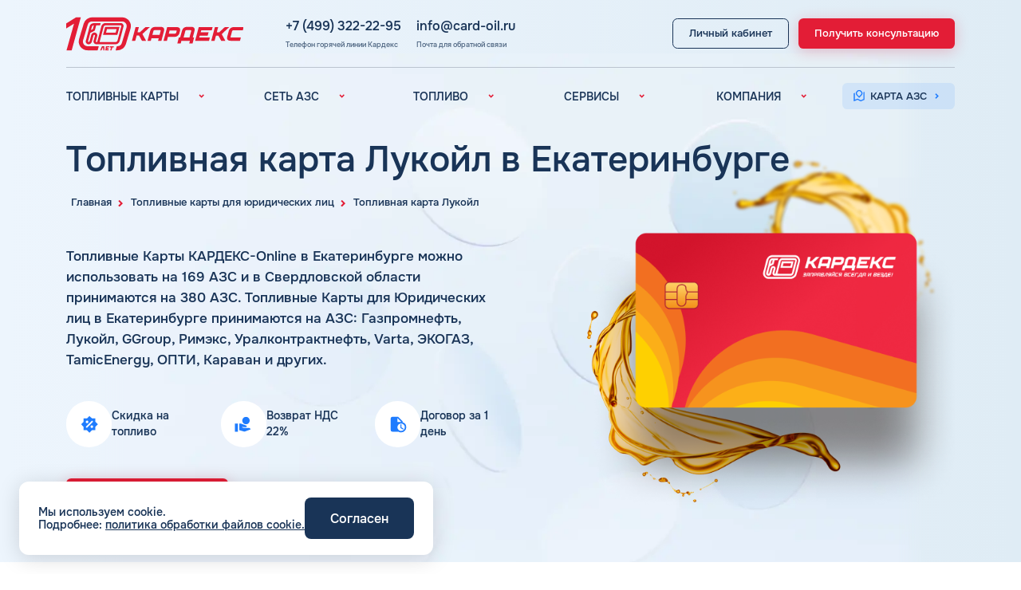

--- FILE ---
content_type: text/html; charset=UTF-8
request_url: https://card-oil.ru/toplivnye-karty/lukoil/ekaterinburg/
body_size: 31960
content:
<!DOCTYPE html>
<html lang="ru">
	<head>
	<meta property="og:description" content="Топливная карта Лукойл в Екатеринбурге для юр лиц и ИП: личный кабинет, заправки. Купить топливную карту ЛИКАРД Лукойл" />

		<title>Топливная карта Лукойл в Екатеринбурге для юридических лиц и ИП: личный кабинет, список заправок, АЗС, заправочная карта ЛИКАРД Лукойл</title>
	
		<link rel="shortcut icon" type="image/x-icon" href="/favicon.ico" />
		<link rel="apple-touch-icon" sizes="180x180" href="/local/templates/cardex/favicon/apple-icon-180x180.png">
		<link rel="apple-touch-icon" sizes="120x120" href="/local/templates/cardex/favicon/apple-icon-120x120.png">
		<link rel="icon" type="image/png" sizes="192x192"  href="/local/templates/cardex/favicon/android-icon-192x192.png">
		
		<link rel="canonical" href="https://card-oil.ru/toplivnye-karty/lukoil/ekaterinburg/"/>
		
		<meta name="viewport" content="width=device-width, initial-scale=1.0">
		<meta name="google-site-verification" content="z_ONS294qeEJat7bj0shVyRJp0rUfU8NPxBruZRCoqY" />
		<meta name="yandex-verification" content="21859f51ea4e7bcb" /> 
		
		<link rel="preconnect" href="https://mc.yandex.ru">
		
		<meta http-equiv="Content-Type" content="text/html; charset=UTF-8" />
<meta name="robots" content="index, follow" />
<meta name="keywords" content="топливная карта лукойл в Екатеринбурге, топливная карта лукойл в Екатеринбурге заправки, топливная карта лукойл в Екатеринбурге личный кабинет, купить топливную карту лукойл в Екатеринбурге, топливная карта лукойл в Екатеринбурге для юр лиц, топливная карта лукойл в Екатеринбурге для ип" />
<meta name="description" content="Топливная карта Лукойл в Екатеринбурге для юр лиц и ИП: личный кабинет, заправки. Купить топливную карту ЛИКАРД Лукойл" />
<script data-skip-moving="true">(function(w, d) {var v = w.frameCacheVars = {"CACHE_MODE":"HTMLCACHE","storageBlocks":[],"dynamicBlocks":[],"AUTO_UPDATE":true,"AUTO_UPDATE_TTL":0,"version":2};var inv = false;if (v.AUTO_UPDATE === false){if (v.AUTO_UPDATE_TTL && v.AUTO_UPDATE_TTL > 0){var lm = Date.parse(d.lastModified);if (!isNaN(lm)){var td = new Date().getTime();if ((lm + v.AUTO_UPDATE_TTL * 1000) >= td){w.frameRequestStart = false;w.preventAutoUpdate = true;return;}inv = true;}}else{w.frameRequestStart = false;w.preventAutoUpdate = true;return;}}var r = w.XMLHttpRequest ? new XMLHttpRequest() : (w.ActiveXObject ? new w.ActiveXObject("Microsoft.XMLHTTP") : null);if (!r) { return; }w.frameRequestStart = true;var m = v.CACHE_MODE; var l = w.location; var x = new Date().getTime();var q = "?bxrand=" + x + (l.search.length > 0 ? "&" + l.search.substring(1) : "");var u = l.protocol + "//" + l.host + l.pathname + q;r.open("GET", u, true);r.setRequestHeader("BX-ACTION-TYPE", "get_dynamic");r.setRequestHeader("X-Bitrix-Composite", "get_dynamic");r.setRequestHeader("BX-CACHE-MODE", m);r.setRequestHeader("BX-CACHE-BLOCKS", v.dynamicBlocks ? JSON.stringify(v.dynamicBlocks) : "");if (inv){r.setRequestHeader("BX-INVALIDATE-CACHE", "Y");}try { r.setRequestHeader("BX-REF", d.referrer || "");} catch(e) {}if (m === "APPCACHE"){r.setRequestHeader("BX-APPCACHE-PARAMS", JSON.stringify(v.PARAMS));r.setRequestHeader("BX-APPCACHE-URL", v.PAGE_URL ? v.PAGE_URL : "");}r.onreadystatechange = function() {if (r.readyState != 4) { return; }var a = r.getResponseHeader("BX-RAND");var b = w.BX && w.BX.frameCache ? w.BX.frameCache : false;if (a != x || !((r.status >= 200 && r.status < 300) || r.status === 304 || r.status === 1223 || r.status === 0)){var f = {error:true, reason:a!=x?"bad_rand":"bad_status", url:u, xhr:r, status:r.status};if (w.BX && w.BX.ready && b){BX.ready(function() {setTimeout(function(){BX.onCustomEvent("onFrameDataRequestFail", [f]);}, 0);});}w.frameRequestFail = f;return;}if (b){b.onFrameDataReceived(r.responseText);if (!w.frameUpdateInvoked){b.update(false);}w.frameUpdateInvoked = true;}else{w.frameDataString = r.responseText;}};r.send();var p = w.performance;if (p && p.addEventListener && p.getEntries && p.setResourceTimingBufferSize){var e = 'resourcetimingbufferfull';var h = function() {if (w.BX && w.BX.frameCache && w.BX.frameCache.frameDataInserted){p.removeEventListener(e, h);}else {p.setResourceTimingBufferSize(p.getEntries().length + 50);}};p.addEventListener(e, h);}})(window, document);</script>
<script data-skip-moving="true">(function(w, d, n) {var cl = "bx-core";var ht = d.documentElement;var htc = ht ? ht.className : undefined;if (htc === undefined || htc.indexOf(cl) !== -1){return;}var ua = n.userAgent;if (/(iPad;)|(iPhone;)/i.test(ua)){cl += " bx-ios";}else if (/Windows/i.test(ua)){cl += ' bx-win';}else if (/Macintosh/i.test(ua)){cl += " bx-mac";}else if (/Linux/i.test(ua) && !/Android/i.test(ua)){cl += " bx-linux";}else if (/Android/i.test(ua)){cl += " bx-android";}cl += (/(ipad|iphone|android|mobile|touch)/i.test(ua) ? " bx-touch" : " bx-no-touch");cl += w.devicePixelRatio && w.devicePixelRatio >= 2? " bx-retina": " bx-no-retina";if (/AppleWebKit/.test(ua)){cl += " bx-chrome";}else if (/Opera/.test(ua)){cl += " bx-opera";}else if (/Firefox/.test(ua)){cl += " bx-firefox";}ht.className = htc ? htc + " " + cl : cl;})(window, document, navigator);</script>


<link href="/bitrix/cache/css/s1/cardex/page_bc93f404ce4082d7d3cad28f445aaa64/page_bc93f404ce4082d7d3cad28f445aaa64_v1.css?17691535241059" type="text/css"  rel="stylesheet" />
<link href="/bitrix/cache/css/s1/cardex/template_76d606c8259fe528b978939b22711e4a/template_76d606c8259fe528b978939b22711e4a_v1.css?1769153524280557" type="text/css"  data-template-style="true" rel="stylesheet" />







		
		<meta name="twitter:card" content="summary_large_image">
		<meta property="og:title" content="Топливная карта Лукойл в Екатеринбурге для юридических лиц и ИП: личный кабинет, список заправок, АЗС, заправочная карта ЛИКАРД Лукойл"/>
		<meta property="og:type" content="website"/>
		<meta property="og:url" content="'https://card-oil.ru/toplivnye-karty/lukoil/ekaterinburg/" />
		<meta property="og:image" content="https://card-oil.ru/local/templates/cardex/img/main_card_1024x1024.png">
		<meta property="og:image:type" content="image/png" />
		<meta property="og:image:width" content="1024" />
		<meta property="og:image:height" content="1024" />
		<meta property="og:locale" content="ru_RU" />
		<meta property="og:site_name" content="Топливные карты для юридических лиц и ИП Кардекс" />
		
			</head>
	<body class="page">
		<div class="wrapper">
			
<header class="header _open1">
	<div class="header-top">
		
				
		<div class="container">
			<div class="header-top__inner">
				<a href="/" class="header__logo" title="На главную">
					<img width="268" height="48" src="/local/templates/cardex/img/logo-new.svg" alt="Логотип КАРДЕКС">
				</a>

				<div class="header-contacts">
					<div class="header-contacts__group">
						<a href="tel:+74993222295" class="header-contacts__link">+7 (499) 322-22-95</a>
						<div class="header-contacts__hint">Телефон горячей линии Кардекс</div>
					</div>
					<div class="header-contacts__group">
						<a href="mailto:info@card-oil.ru" class="header-contacts__link">info@card-oil.ru</a>
						<div class="header-contacts__hint">Почта для обратной связи</div>
					</div>
				</div>

				<div class="header-action">
					<a href="https://my.card-oil.ru/site/login" rel="nofollow, noreferrer" target="_blank" class="header__btn m-btn m-btn-black">
												<span>Личный кабинет</span>
					</a>
					<button data-modal="consultModal" class="header__btn m-btn m-btn-red">
												<span>Получить консультацию</span>
					</button>
					
					<a href="tel:+74993222295" class="phone-tablet">
						<span>+7 (499) 322-22-95</span>
					</a>
				
					<button class="menu-btn" aria-label="Меню">
						<span class="menu-btn__title">МЕНЮ</span>
						<span class="menu-btn__img"></span>
					</button>
				</div>
			</div>
		</div>
	</div>
	<div class="header-bottom">
		<div class="container">
			<div class="header-bottom__inner">
				
	<nav class="nav">
					<div class="nav__item">
				<div class="nav__item-show">
					<span>ТОПЛИВНЫЕ КАРТЫ</span>
					<img width="24" height="24" src="/local/templates/cardex/img/arrow.svg" alt="">
				</div>
									<div class="nav__item-hidden">
						<div class="nav__item-links">
															<a href="/toplivnye-karty/" class="nav__item-link active">Топливные карты для юридических лиц</a>
															<a href="/preimushchestva/" class="nav__item-link ">Преимущества</a>
															<a href="/sravnenie/" class="nav__item-link ">Сравнение</a>
															<a href="/individual/" class="nav__item-link ">Индивидуальный подход</a>
															<a href="/toplivnye-karty/avtomoyki/" class="nav__item-link ">Автомойки</a>
															<a href="/toplivnye-karty/adblue/" class="nav__item-link ">Аdblue</a>
															<a href="/toplivnye-karty/shinomontazh/" class="nav__item-link ">Шиномонтаж</a>
															<a href="/faq/" class="nav__item-link ">Вопросы и Ответы</a>
													</div>
					</div>
							</div>
					<div class="nav__item">
				<div class="nav__item-show">
					<span>СЕТЬ АЗС</span>
					<img width="24" height="24" src="/local/templates/cardex/img/arrow.svg" alt="">
				</div>
									<div class="nav__item-hidden">
						<div class="nav__item-links">
															<a href="/azs/" class="nav__item-link ">Вся сеть АЗС</a>
															<a href="/azs/lukoil/" class="nav__item-link ">АЗС Лукойл</a>
															<a href="/azs/gazpromneft/" class="nav__item-link ">АЗС Газпромнефть</a>
															<a href="/azs/tatneft/" class="nav__item-link ">АЗС Татнефть</a>
															<a href="/azs/teboil/" class="nav__item-link ">АЗС Тебойл</a>
															<a href="/azs/gazprom/" class="nav__item-link ">АЗС Газпром</a>
															<a href="/azs/surgutneftegaz/" class="nav__item-link ">АЗС Сургутнефтегаз</a>
															<a href="/azs/neftemagistral/" class="nav__item-link ">АЗС Нефтьмагистраль</a>
													</div>
					</div>
							</div>
					<div class="nav__item">
				<div class="nav__item-show">
					<span>ТОПЛИВО</span>
					<img width="24" height="24" src="/local/templates/cardex/img/arrow.svg" alt="">
				</div>
									<div class="nav__item-hidden">
						<div class="nav__item-links">
															<a href="/toplivo/" class="nav__item-link ">Автомобильное топливо</a>
															<a href="/benzin/" class="nav__item-link ">Бензин</a>
															<a href="/dizelnoye-toplivo/" class="nav__item-link ">Дизельное топливо</a>
															<a href="/fuel-gas/" class="nav__item-link ">Топливный газ</a>
															<a href="/fuel-brands/" class="nav__item-link ">Топливные бренды</a>
															<a href="/goroda/" class="nav__item-link ">Наши города</a>
															<a href="/fuel-calculator/" class="nav__item-link ">Калькулятор расхода топлива</a>
															<a href="/blog/" class="nav__item-link ">Статьи</a>
															<a href="/fuel-cost/" class="nav__item-link ">Цена бензина и ДТ</a>
													</div>
					</div>
							</div>
					<div class="nav__item">
				<div class="nav__item-show">
					<span>СЕРВИСЫ</span>
					<img width="24" height="24" src="/local/templates/cardex/img/arrow.svg" alt="">
				</div>
									<div class="nav__item-hidden">
						<div class="nav__item-links">
															<a href="/uslugi/" class="nav__item-link ">Все сервисы</a>
															<a href="/uslugi/edo/" class="nav__item-link ">Электронный Документооборот (ЭДО)</a>
															<a href="/uslugi/analytics/" class="nav__item-link ">Аналитика и Рекомендации</a>
															<a href="/uslugi/smart-lk/" class="nav__item-link ">Умный Личный Кабинет</a>
															<a href="/uslugi/uvedomleniya/" class="nav__item-link ">Уведомления об окончании баланса</a>
															<a href="/uslugi/support/" class="nav__item-link ">Поддержка</a>
													</div>
					</div>
							</div>
					<div class="nav__item">
				<div class="nav__item-show">
					<span>КОМПАНИЯ</span>
					<img width="24" height="24" src="/local/templates/cardex/img/arrow.svg" alt="">
				</div>
									<div class="nav__item-hidden">
						<div class="nav__item-links">
															<a href="/company/" class="nav__item-link ">О компании</a>
															<a href="/kontakty/" class="nav__item-link ">Контакты</a>
													</div>
					</div>
							</div>
			</nav>
				
				<div class="header-contacts2 _desktop-hidden">
					<a href="tel:+74993222295" class="header-contacts2__link">
						<img width="24" height="24" src="/local/templates/cardex/img/phone.svg" alt="">
						<span>+7 (499) 322-22-95</span>
					</a>
					<a href="mailto:info@card-oil.ru" class="header-contacts2__link">
						<img width="24" height="24" src="/local/templates/cardex/img/mail.svg" alt="">
						<span>info@card-oil.ru</span>
					</a>
				</div>
				<div class="header-action2">
					<a href="https://my.card-oil.ru/site/login" rel="nofollow, noreferrer" target="_blank" class="_desktop-hidden header-mob-btn m-btn m-btn-blue">
						<img width="24" height="24" src="/local/templates/cardex/img/user.svg" alt="" class="header-mob-btn__icon">
						<span>Личный кабинет</span>
						<img width="24" height="24" src="/local/templates/cardex/img/arrow-blue.svg" alt="" class="header-mob-btn__arrow">
					</a>
					<a href="https://map.card-oil.ru/" rel="nofollow, noreferrer" target="_blank" class="header-mob-btn m-btn m-btn-blue">
						<img width="24" height="24" src="/local/templates/cardex/img/map.svg" alt="" class="header-mob-btn__icon">
						<span>Карта АЗС</span>
						<img width="24" height="24" src="/local/templates/cardex/img/arrow-blue.svg" alt="" class="header-mob-btn__arrow">
					</a>
					<button data-modal="consultModal" class="_desktop-hidden header-mob-btn m-btn m-btn-red">
						<img width="24" height="24" src="/local/templates/cardex/img/card.svg" alt="" class="header-mob-btn__icon">
						<span>Получить консультацию</span>
						<img width="24" height="24" src="/local/templates/cardex/img/arrow-white.svg" alt="" class="header-mob-btn__arrow">
					</button>
				</div>
			</div>
		</div>
	</div>
</header>			
			<main class="content">
				<div class="landing-top">
	<div class="container">
		<img class="_landing-top" src="/local/templates/cardex/img/landing-top.webp" alt="">
	</div>
	
	<section class='breadcrumbs'>
				<div class='container container--small2'><div class="breadcrumbs__inner" itemscope itemtype="http://schema.org/BreadcrumbList">
			<div id="bx_breadcrumb_0" itemprop="itemListElement" itemscope itemtype="http://schema.org/ListItem">
				
				<a href="/" title="Главная" class="breadcrumbs__item" itemprop="item">
					<span itemprop="name">Главная</span>
				</a>
				<meta itemprop="position" content="1" />
			</div>
			<div id="bx_breadcrumb_1" itemprop="itemListElement" itemscope itemtype="http://schema.org/ListItem">
				<i class="fa fa-angle-right"></i>
				<a href="/toplivnye-karty/" title="Топливные карты для юридических лиц" class="breadcrumbs__item" itemprop="item">
					<span itemprop="name">Топливные карты для юридических лиц</span>
				</a>
				<meta itemprop="position" content="2" />
			</div>
			<div id="bx_breadcrumb_2" itemprop="itemListElement" itemscope itemtype="http://schema.org/ListItem">
				<i class="fa fa-angle-right"></i>
				<a href="/toplivnye-karty/lukoil/" title="Топливная карта Лукойл" class="breadcrumbs__item" itemprop="item">
					<span itemprop="name">Топливная карта Лукойл</span>
				</a>
				<meta itemprop="position" content="3" />
			</div></div></div></section>	
	<section class="inner-main-title">
		<div class="container">
			<h1 class="display1">Топливная карта Лукойл в Екатеринбурге</h1>
		</div>
	</section>
	
	<section class="main landing">
		<div class="container">
			<div class="main__inner">
				<div class="main__content">
					<div class="main__desc">
							<p>
		Топливные Карты КАРДЕКС-Online 
					в Екатеринбурге можно использовать на 169 АЗС и в Свердловской области принимаются на 380 АЗС.

					Топливные Карты для Юридических лиц в Екатеринбурге принимаются на АЗС: Газпромнефть, Лукойл, GGroup, Римэкс, Уралконтрактнефть, Varta, ЭКОГАЗ, TamicEnergy, ОПТИ, Караван и других.
			</p>
						
						<div class="list-tizer _view1">
							<div class="tizer">
								<div class="icon-round">
									<img src="/local/templates/cardex/img/advantage-icon6.svg" alt="" class="">
								</div>
								<span class="tizer__txt">Скидка на топливо</span>
							</div>
						
							<div class="tizer">
								<div class="icon-round">
									<img src="/local/templates/cardex/img/advantage-icon3.svg" alt="" class="">
								</div>
								<span class="tizer__txt">Возврат НДС 22%</span>
							</div>
						
							<div class="tizer">
								<div class="icon-round">
									<img src="/local/templates/cardex/img/advantage-icon2.svg" alt="" class="">
								</div>
								<span class="tizer__txt">Договор за 1 день</span>
							</div>
						</div>
					</div>
					<div class="main__nav _view1">
						<button data-modal="consultModal" class="main__btn m-btn m-btn-red">
							<span>Получить предложение</span>
						</button>
					</div>
					
				</div>
				<div class="main__media">
					
					<div class="main__card">
													<img class="_view1" src="/local/templates/cardex/img/card-landing.png" alt="">
							<img class="_view2" src="/local/templates/cardex/img/card-landing.png" alt="">
											</div>
				</div>
				<div class="list-tizer _view2">
					<div class="swiper-container">
						<div class="swiper-wrapper">
							<div class="swiper-slide">
								<div class="tizer">
									<div class="icon-round">
										<img src="/local/templates/cardex/img/advantage-icon6.svg" alt="" class="">
									</div>
									<span class="tizer__txt">Скидка на топливо</span>
								</div>
							</div>
							<div class="swiper-slide">
								<div class="tizer">
									<div class="icon-round">
										<img src="/local/templates/cardex/img/advantage-icon3.svg" alt="" class="">
									</div>
									<span class="tizer__txt">Возврат НДС 20%</span>
								</div>
							</div>
							<div class="swiper-slide">
								<div class="tizer">
									<div class="icon-round">
										<img src="/local/templates/cardex/img/advantage-icon2.svg" alt="" class="">
									</div>
									<span class="tizer__txt">Договор за 1 день</span>
								</div>
							</div>
							
						</div>
					</div>
					<div class="swiper-pagination"></div>
				</div>
				<div class="main__nav _view2">
					<button data-modal="consultModal" class="main__btn m-btn m-btn-red">
						<span>Получить предложение</span>
					</button>
				</div>
			</div>
		</div>
	</section>
</div>

<section class="landing-adv">
	<div class="container">
		<h2 class="display2" style="text-align: center">
							Преимущества топливных карт КАРДЕКС					</h2>
		<div class="swiper-container">
			<div class="swiper-wrapper">
									<div class="swiper-slide">
						<div class="landing-adv__item no-icon">
							<div class="icon-round">
								<img loading="lazy" src="/local/templates/cardex/img/advantage-icon6.svg" alt="" />
							</div>
							<span class="landing-adv__ttl">Скидочная сеть: 6100 АЗС</span>
							<span class="landing-adv__txt">Крупнейшая сеть АЗС и АГЗС в России. Скидка на топливо с первой заправки!</span>
							
															<div class="landing-adv__img">
									<img src="/upload/iblock/8bd/8xmnbofej6lhre835yv2vi1o0l7xr0tb.webp" alt="">
								</div>
													</div>
					</div>
									<div class="swiper-slide">
						<div class="landing-adv__item ">
							<div class="icon-round">
								<img loading="lazy" src="/local/templates/cardex/img/advantage-icon2.svg" alt="" />
							</div>
							<span class="landing-adv__ttl">Договор за 1 день</span>
							<span class="landing-adv__txt">Оперативно заключим Договор и отправим карты экспресс-почтой.</span>
							
													</div>
					</div>
									<div class="swiper-slide">
						<div class="landing-adv__item ">
							<div class="icon-round">
								<img loading="lazy" src="/local/templates/cardex/img/advantage-icon9.svg" alt="" />
							</div>
							<span class="landing-adv__ttl">Служба поддержки и личный менеджер</span>
							<span class="landing-adv__txt">Каждое обращение не останется без внимания и будет обработано в кратчайшие сроки!</span>
							
													</div>
					</div>
									<div class="swiper-slide">
						<div class="landing-adv__item ">
							<div class="icon-round">
								<img loading="lazy" src="/local/templates/cardex/img/advantage-icon3.svg" alt="" />
							</div>
							<span class="landing-adv__ttl">22% НДС в зачет</span>
							<span class="landing-adv__txt">Экономьте расходы за счет возмещения НДС 22&#37;.</span>
							
													</div>
					</div>
									<div class="swiper-slide">
						<div class="landing-adv__item ">
							<div class="icon-round">
								<img loading="lazy" src="/local/templates/cardex/img/advantage-icon5.svg" alt="" />
							</div>
							<span class="landing-adv__ttl">ЭДО и отчетность</span>
							<span class="landing-adv__txt">Полный комплект бухгалтерских документов отправляем по ЭДО ежемесячно.</span>
							
													</div>
					</div>
									<div class="swiper-slide">
						<div class="landing-adv__item no-icon">
							<div class="icon-round">
								<img loading="lazy" src="/local/templates/cardex/img/advantage-icon7.svg" alt="" />
							</div>
							<span class="landing-adv__ttl">Автомойки и шиномонтаж</span>
							<span class="landing-adv__txt">Дополнительные услуги, позволяющие оплачивать мойку автомобиля и шиномонтаж топливной картой.</span>
							
															<div class="landing-adv__img">
									<img src="/upload/iblock/28d/u6wa55tg191nay8wplt80dn01gavpjfd.webp" alt="">
								</div>
													</div>
					</div>
									<div class="swiper-slide">
						<div class="landing-adv__item no-icon">
							<div class="icon-round">
								<img loading="lazy" src="/local/templates/cardex/img/advantage-icon.svg" alt="" />
							</div>
							<span class="landing-adv__ttl">Широкая сеть АЗС: 13 000</span>
							<span class="landing-adv__txt">Сеть приема топливных карт включает основные заправочные станции РФ и СНГ.</span>
							
															<div class="landing-adv__img">
									<img src="/upload/iblock/f8c/0mbbms9x7cveon49h18vul0al27clrf1.webp" alt="">
								</div>
													</div>
					</div>
									<div class="swiper-slide">
						<div class="landing-adv__item ">
							<div class="icon-round">
								<img loading="lazy" src="/local/templates/cardex/img/advantage-icon8.svg" alt="" />
							</div>
							<span class="landing-adv__ttl">Умный личный кабинет</span>
							<span class="landing-adv__txt">Настройка карт, контроль заправок, информирование и аналитика в режиме онлайн.</span>
							
													</div>
					</div>
									<div class="swiper-slide">
						<div class="landing-adv__item ">
							<div class="icon-round">
								<img loading="lazy" src="/local/templates/cardex/img/advantage-icon4.svg" alt="" />
							</div>
							<span class="landing-adv__ttl">Аналитика и рекомендации</span>
							<span class="landing-adv__txt">Оптимизация бизнес-процессов с помощью рекомендаций и аналитических отчетов в ЛК.</span>
							
													</div>
					</div>
							</div>
		</div>
		<div class="swiper-pagination"></div>
	</div>
</section>
<section class="call-back ">
	<div class="container">
		<div class="landing-banner">
			<div class="landing-banner__content" style="text-align: center">
				<h2 class="landing-banner__subtitle display2">Оформить топливную карту в Екатеринбурге</h2>
				<p>Оставьте заявку на выпуск карты и мы перезвоним вам в ближайшее время!</p>
				<div class="landing-banner__nav">
					<button data-modal="consultModal" class="landing-banner__btn m-btn m-btn-red">
						<span>Оставить заявку</span>
					</button>
				</div>
			</div>
			<div class="landing-banner__img">
				<img loading="lazy" data-src="/local/templates/cardex/img/landing-banner.png" alt="">
			</div>
		</div>
	</div>
</section>
<section class="banner-azs ">
	<div class="container">
		<div class="landing-banner">
			<div class="landing-banner__content">
				<h2 class="landing-banner__subtitle display3">
											Карта АЗС в Екатеринбурге									</h2>
									<button data-modal="mapModal" class="main__btn m-btn m-btn-red landing-banner__btn" data-modal-src="https://map.card-oil.ru/?city=ekaterinburg&zoom=10">
						<span>Посмотреть карту</span>
					</button>
							</div>
			<div class="landing-banner__img">
				<img loading="lazy" data-src="/local/templates/cardex/img/landing-map-azs.png" alt="">
			</div>
		</div>
	</div>
	
	<div class="modal map-modal" id="mapModal">
		<div class="modal__bg _close-modal"></div>
		<div class="modal__dialog">
			<button type="button" class="_close-modal modal__close" data-bs-dismiss="modal" aria-label="Close">
				<svg width="14" height="14" viewBox="0 0 14 14" fill="none" xmlns="http://www.w3.org/2000/svg">
					<path d="M1.66797 2L12.3346 12.6667" stroke="#1F7CFE" stroke-width="3" />
					<path d="M12.3359 2L1.66927 12.6667" stroke="#1F7CFE" stroke-width="3" />
				</svg>
			</button>
			<div class="map-modal__contant modal_content" style="height: 100%;overflow-y: hidden"></div>
		</div>
	</div>
</section>
		
	<section class="azs-table" >
		<div id="searchAZS"></div>
		<div class="container">
							<h2 class="display2">Список АЗС Екатеринбурга</h2>
										<div class="azs-filter">
					<form class="form-search">
						<input type="text" name="search-table" placeholder="Начните вводить название бренда или адрес" class="form-search__input" />
						<input type="submit" class="form-search__button" value="" onclick="return false"/>
					</form>
					
									</div>
						<h3 class="display3">Результат поиска:</h3>
			<table id="ListAZS">
				<thead>
					<tr>
						<th></th>
						<th>Регион</th>
						<th style="min-width: 170px">Название АЗС</th>
						<th>Адрес</th>
						<th>Координаты</th>
					</tr>
				</thead>
				<tbody>
											<tr>
							<td>
								<img style="max-width: 72px;max-height: 40px" src="/local/templates/cardex/img/fuel-brands/nologo.svg" title="Автомойка" alt="Автомойка">
							</td>
							<td>Свердловская область</td>
							<td>Автомойка</td>
							<td>624860, Свердловская обл., Камышловский р-н, 126 км трассы Екатеринбург-Тюмень</td>
							<td align="center">
								<span>Координаты</span> 
																									62.5163,<br>56.8028															</td>
						</tr>
											<tr>
							<td>
								<img style="max-width: 72px;max-height: 40px" src="/local/templates/cardex/img/fuel-brands/nologo.svg" title="Газпромнефть" alt="Газпромнефть">
							</td>
							<td>Свердловская область</td>
							<td>Газпромнефть</td>
							<td>7 км а/д Екатеринбург-Кольцово</td>
							<td align="center">
								<span>Координаты</span> 
																									60.6682,<br>56.7903															</td>
						</tr>
											<tr>
							<td>
								<img style="max-width: 72px;max-height: 40px" src="/local/templates/cardex/img/fuel-brands/nologo.svg" title="ЭКОГАЗ" alt="ЭКОГАЗ">
							</td>
							<td>Свердловская область</td>
							<td>ЭКОГАЗ</td>
							<td>АГЗС г. Екатеринбург, ул. Билимбаевская, 8</td>
							<td align="center">
								<span>Координаты</span> 
																									60.5212,<br>56.8809															</td>
						</tr>
											<tr>
							<td>
								<img style="max-width: 72px;max-height: 40px" src="/local/templates/cardex/img/fuel-brands/nologo.svg" title="ЭКОГАЗ" alt="ЭКОГАЗ">
							</td>
							<td>Свердловская область</td>
							<td>ЭКОГАЗ</td>
							<td>АГЗС, г. Екатеринбург, ул. Новгородцевой, 12 (АЗС Бархан)</td>
							<td align="center">
								<span>Координаты</span> 
																									60.6742,<br>56.8317															</td>
						</tr>
											<tr>
							<td>
								<img style="max-width: 72px;max-height: 40px" src="/local/templates/cardex/img/fuel-brands/nologo.svg" title="ЭКОГАЗ" alt="ЭКОГАЗ">
							</td>
							<td>Свердловская область</td>
							<td>ЭКОГАЗ</td>
							<td>АГЗС, г. Екатеринбург, ул. Стартовая, (АЗС Бархан)</td>
							<td align="center">
								<span>Координаты</span> 
																									60.8311,<br>56.7547															</td>
						</tr>
											<tr>
							<td>
								<img style="max-width: 72px;max-height: 40px" src="/local/templates/cardex/img/fuel-brands/nologo.svg" title="ОПТИ" alt="ОПТИ">
							</td>
							<td>Свердловская область</td>
							<td>ОПТИ</td>
							<td>Ангарская ул., 36, Екатеринбург, Свердловская обл., Россия, 620050</td>
							<td align="center">
								<span>Координаты</span> 
																									60.5057,<br>56.8889															</td>
						</tr>
											<tr>
							<td>
								<img style="max-width: 72px;max-height: 40px" src="/local/templates/cardex/img/fuel-brands/nologo.svg" title="АЗС" alt="АЗС">
							</td>
							<td>Свердловская область</td>
							<td>АЗС</td>
							<td>г. Екатеринбург,  ул. Амундсена, 115</td>
							<td align="center">
								<span>Координаты</span> 
																									60.5463,<br>56.7722															</td>
						</tr>
											<tr>
							<td>
								<img style="max-width: 72px;max-height: 40px" src="/local/templates/cardex/img/fuel-brands/nologo.svg" title="Varta" alt="Varta">
							</td>
							<td>Свердловская область</td>
							<td>Varta</td>
							<td>г. Екатеринбург, Водительский проезд, 18А (автоматическая АЗС)</td>
							<td align="center">
								<span>Координаты</span> 
																									60.6294,<br>56.7869															</td>
						</tr>
											<tr>
							<td>
								<img style="max-width: 72px;max-height: 40px" src="/local/templates/cardex/img/fuel-brands/nologo.svg" title="Автомойка" alt="Автомойка">
							</td>
							<td>Свердловская область</td>
							<td>Автомойка</td>
							<td>г. Екатеринбург, проезд Горнистов, 1</td>
							<td align="center">
								<span>Координаты</span> 
																									60.8140,<br>56.7698															</td>
						</tr>
											<tr>
							<td>
								<img style="max-width: 72px;max-height: 40px" src="/local/templates/cardex/img/fuel-brands/nologo.svg" title="GGroup" alt="GGroup">
							</td>
							<td>Свердловская область</td>
							<td>GGroup</td>
							<td>г. Екатеринбург, Сибирский тракт, 12 км (ул.Варшавская, 9 А)</td>
							<td align="center">
								<span>Координаты</span> 
																									60.7347,<br>56.7860															</td>
						</tr>
											<tr>
							<td>
								<img style="max-width: 72px;max-height: 40px" src="/local/templates/cardex/img/fuel-brands/nologo.svg" title="S-class мойка" alt="S-class мойка">
							</td>
							<td>Свердловская область</td>
							<td>S-class мойка</td>
							<td>г. Екатеринбург, Сибирский тракт, 8н/1</td>
							<td align="center">
								<span>Координаты</span> 
																									60.6498,<br>56.8229															</td>
						</tr>
											<tr>
							<td>
								<img style="max-width: 72px;max-height: 40px" src="/local/templates/cardex/img/fuel-brands/nologo.svg" title="Нягань Газ" alt="Нягань Газ">
							</td>
							<td>Свердловская область</td>
							<td>Нягань Газ</td>
							<td>г. Екатеринбург, Соболева, 3 Широкая Речка, Верх-Исетский район</td>
							<td align="center">
								<span>Координаты</span> 
																									60.5170,<br>56.8124															</td>
						</tr>
											<tr>
							<td>
								<img style="max-width: 72px;max-height: 40px" src="/local/templates/cardex/img/fuel-brands/nologo.svg" title="TamicEnergy" alt="TamicEnergy">
							</td>
							<td>Свердловская область</td>
							<td>TamicEnergy</td>
							<td>г. Екатеринбург, Старых Большевиков, 1 А</td>
							<td align="center">
								<span>Координаты</span> 
																									60.6370,<br>56.8836															</td>
						</tr>
											<tr>
							<td>
								<img style="max-width: 72px;max-height: 40px" src="/local/templates/cardex/img/fuel-brands/nologo.svg" title="Автомойка 24" alt="Автомойка 24">
							</td>
							<td>Свердловская область</td>
							<td>Автомойка 24</td>
							<td>г. Екатеринбург, ул. 8 Марта, 212 В</td>
							<td align="center">
								<span>Координаты</span> 
																									60.6255,<br>56.8113															</td>
						</tr>
											<tr>
							<td>
								<img style="max-width: 72px;max-height: 40px" src="/local/templates/cardex/img/fuel-brands/nologo.svg" title="Римэкс" alt="Римэкс">
							</td>
							<td>Свердловская область</td>
							<td>Римэкс</td>
							<td>г. Екатеринбург, ул. Айвазовского, д. 53 В</td>
							<td align="center">
								<span>Координаты</span> 
																									60.5995,<br>56.8027															</td>
						</tr>
											<tr>
							<td>
								<img style="max-width: 72px;max-height: 40px" src="/local/templates/cardex/img/fuel-brands/nologo.svg" title="GGroup" alt="GGroup">
							</td>
							<td>Свердловская область</td>
							<td>GGroup</td>
							<td>г. Екатеринбург, ул. Альпинистов, 77</td>
							<td align="center">
								<span>Координаты</span> 
																									60.7389,<br>56.7613															</td>
						</tr>
											<tr>
							<td>
								<img style="max-width: 72px;max-height: 40px" src="/local/templates/cardex/img/fuel-brands/nologo.svg" title="TamicEnergy" alt="TamicEnergy">
							</td>
							<td>Свердловская область</td>
							<td>TamicEnergy</td>
							<td>г. Екатеринбург, ул. Альпинистов, 77</td>
							<td align="center">
								<span>Координаты</span> 
																									60.7386,<br>56.7614															</td>
						</tr>
											<tr>
							<td>
								<img style="max-width: 72px;max-height: 40px" src="/local/templates/cardex/img/fuel-brands/nologo.svg" title="Aquagizer" alt="Aquagizer">
							</td>
							<td>Свердловская область</td>
							<td>Aquagizer</td>
							<td>г. Екатеринбург, ул. Бебеля, д. 29 А</td>
							<td align="center">
								<span>Координаты</span> 
																									60.5583,<br>56.8484															</td>
						</tr>
											<tr>
							<td>
								<img style="max-width: 72px;max-height: 40px" src="/local/templates/cardex/img/fuel-brands/nologo.svg" title="АЗС" alt="АЗС">
							</td>
							<td>Свердловская область</td>
							<td>АЗС</td>
							<td>г. Екатеринбург, ул. Восточная, 5 Б, корп. 2</td>
							<td align="center">
								<span>Координаты</span> 
																									60.6218,<br>56.8543															</td>
						</tr>
											<tr>
							<td>
								<img style="max-width: 72px;max-height: 40px" src="/local/templates/cardex/img/fuel-brands/nologo.svg" title="GGroup" alt="GGroup">
							</td>
							<td>Свердловская область</td>
							<td>GGroup</td>
							<td>г. Екатеринбург, ул. Восточная, 5В</td>
							<td align="center">
								<span>Координаты</span> 
																									60.6209,<br>56.8534															</td>
						</tr>
											<tr>
							<td>
								<img style="max-width: 72px;max-height: 40px" src="/local/templates/cardex/img/fuel-brands/nologo.svg" title="Aquagizer" alt="Aquagizer">
							</td>
							<td>Свердловская область</td>
							<td>Aquagizer</td>
							<td>г. Екатеринбург, ул. Восточная, 5в</td>
							<td align="center">
								<span>Координаты</span> 
																									60.6210,<br>56.8536															</td>
						</tr>
											<tr>
							<td>
								<img style="max-width: 72px;max-height: 40px" src="/local/templates/cardex/img/fuel-brands/nologo.svg" title="Автомойка" alt="Автомойка">
							</td>
							<td>Свердловская область</td>
							<td>Автомойка</td>
							<td>г. Екатеринбург, ул. Восточная, 7В/1</td>
							<td align="center">
								<span>Координаты</span> 
																									60.6352,<br>56.8349															</td>
						</tr>
											<tr>
							<td>
								<img style="max-width: 72px;max-height: 40px" src="/local/templates/cardex/img/fuel-brands/nologo.svg" title="Римэкс" alt="Римэкс">
							</td>
							<td>Свердловская область</td>
							<td>Римэкс</td>
							<td>г. Екатеринбург, ул. Восточная, д. 44 А</td>
							<td align="center">
								<span>Координаты</span> 
																									60.6297,<br>56.8457															</td>
						</tr>
											<tr>
							<td>
								<img style="max-width: 72px;max-height: 40px" src="/local/templates/cardex/img/fuel-brands/nologo.svg" title="Римэкс" alt="Римэкс">
							</td>
							<td>Свердловская область</td>
							<td>Римэкс</td>
							<td>г. Екатеринбург, ул. Высоцкого, д. 12 А</td>
							<td align="center">
								<span>Координаты</span> 
																									60.6772,<br>56.8416															</td>
						</tr>
											<tr>
							<td>
								<img style="max-width: 72px;max-height: 40px" src="/local/templates/cardex/img/fuel-brands/nologo.svg" title="АЗС" alt="АЗС">
							</td>
							<td>Свердловская область</td>
							<td>АЗС</td>
							<td>г. Екатеринбург, ул. Готвальда, 9</td>
							<td align="center">
								<span>Координаты</span> 
																									60.5662,<br>56.8491															</td>
						</tr>
											<tr>
							<td>
								<img style="max-width: 72px;max-height: 40px" src="/local/templates/cardex/img/fuel-brands/nologo.svg" title="Римэкс" alt="Римэкс">
							</td>
							<td>Свердловская область</td>
							<td>Римэкс</td>
							<td>г. Екатеринбург, ул. Дублер Сибирского тракта, д.17</td>
							<td align="center">
								<span>Координаты</span> 
																									60.7080,<br>56.8232															</td>
						</tr>
											<tr>
							<td>
								<img style="max-width: 72px;max-height: 40px" src="/local/templates/cardex/img/fuel-brands/nologo.svg" title="Сервис-97" alt="Сервис-97">
							</td>
							<td>Свердловская область</td>
							<td>Сервис-97</td>
							<td>г. Екатеринбург, ул. Зоологическая, д.9б</td>
							<td align="center">
								<span>Координаты</span> 
																									60.5354,<br>56.8118															</td>
						</tr>
											<tr>
							<td>
								<img style="max-width: 72px;max-height: 40px" src="/local/templates/cardex/img/fuel-brands/nologo.svg" title="Римэкс" alt="Римэкс">
							</td>
							<td>Свердловская область</td>
							<td>Римэкс</td>
							<td>г. Екатеринбург, ул. Космонавтов, д. 66 А</td>
							<td align="center">
								<span>Координаты</span> 
																									60.6151,<br>56.8990															</td>
						</tr>
											<tr>
							<td>
								<img style="max-width: 72px;max-height: 40px" src="/local/templates/cardex/img/fuel-brands/nologo.svg" title="Римэкс" alt="Римэкс">
							</td>
							<td>Свердловская область</td>
							<td>Римэкс</td>
							<td>г. Екатеринбург, ул. Крауля, д. 65</td>
							<td align="center">
								<span>Координаты</span> 
																									60.5454,<br>56.8307															</td>
						</tr>
											<tr>
							<td>
								<img style="max-width: 72px;max-height: 40px" src="/local/templates/cardex/img/fuel-brands/nologo.svg" title="TamicEnergy" alt="TamicEnergy">
							</td>
							<td>Свердловская область</td>
							<td>TamicEnergy</td>
							<td>г. Екатеринбург, ул. Крестинского, 67</td>
							<td align="center">
								<span>Координаты</span> 
																									60.6314,<br>56.7965															</td>
						</tr>
											<tr>
							<td>
								<img style="max-width: 72px;max-height: 40px" src="/local/templates/cardex/img/fuel-brands/nologo.svg" title="Римэкс" alt="Римэкс">
							</td>
							<td>Свердловская область</td>
							<td>Римэкс</td>
							<td>г. Екатеринбург, ул. Крестинского, д. 46 Б</td>
							<td align="center">
								<span>Координаты</span> 
																									60.6315,<br>56.7881															</td>
						</tr>
											<tr>
							<td>
								<img style="max-width: 72px;max-height: 40px" src="/local/templates/cardex/img/fuel-brands/nologo.svg" title="М74" alt="М74">
							</td>
							<td>Свердловская область</td>
							<td>М74</td>
							<td>г. Екатеринбург, ул. Малышева, 74А</td>
							<td align="center">
								<span>Координаты</span> 
																									60.6132,<br>56.8351															</td>
						</tr>
											<tr>
							<td>
								<img style="max-width: 72px;max-height: 40px" src="/local/templates/cardex/img/fuel-brands/nologo.svg" title="АЗС" alt="АЗС">
							</td>
							<td>Свердловская область</td>
							<td>АЗС</td>
							<td>г. Екатеринбург, ул. Московская, 285</td>
							<td align="center">
								<span>Координаты</span> 
																									60.5962,<br>56.7981															</td>
						</tr>
											<tr>
							<td>
								<img style="max-width: 72px;max-height: 40px" src="/local/templates/cardex/img/fuel-brands/nologo.svg" title="АЗС" alt="АЗС">
							</td>
							<td>Свердловская область</td>
							<td>АЗС</td>
							<td>г. Екатеринбург, ул. Начдива Онуфриева, 57</td>
							<td align="center">
								<span>Координаты</span> 
																									60.5685,<br>56.7939															</td>
						</tr>
											<tr>
							<td>
								<img style="max-width: 72px;max-height: 40px" src="/local/templates/cardex/img/fuel-brands/nologo.svg" title="Римэкс" alt="Римэкс">
							</td>
							<td>Свердловская область</td>
							<td>Римэкс</td>
							<td>г. Екатеринбург, ул. Онежская, д. 14 А</td>
							<td align="center">
								<span>Координаты</span> 
																									60.6402,<br>56.7987															</td>
						</tr>
											<tr>
							<td>
								<img style="max-width: 72px;max-height: 40px" src="/local/templates/cardex/img/fuel-brands/nologo.svg" title="Римэкс" alt="Римэкс">
							</td>
							<td>Свердловская область</td>
							<td>Римэкс</td>
							<td>г. Екатеринбург, ул. Онуфриева, д. 66</td>
							<td align="center">
								<span>Координаты</span> 
																									60.5752,<br>56.7914															</td>
						</tr>
											<tr>
							<td>
								<img style="max-width: 72px;max-height: 40px" src="/local/templates/cardex/img/fuel-brands/nologo.svg" title="АЗС" alt="АЗС">
							</td>
							<td>Свердловская область</td>
							<td>АЗС</td>
							<td>г. Екатеринбург, ул. Расточная, 42 А</td>
							<td align="center">
								<span>Координаты</span> 
																									60.5221,<br>56.8831															</td>
						</tr>
											<tr>
							<td>
								<img style="max-width: 72px;max-height: 40px" src="/local/templates/cardex/img/fuel-brands/nologo.svg" title="GGroup" alt="GGroup">
							</td>
							<td>Свердловская область</td>
							<td>GGroup</td>
							<td>г. Екатеринбург, ул. Селькоровская, 15</td>
							<td align="center">
								<span>Координаты</span> 
																									60.6124,<br>56.7604															</td>
						</tr>
											<tr>
							<td>
								<img style="max-width: 72px;max-height: 40px" src="/local/templates/cardex/img/fuel-brands/nologo.svg" title="TamicEnergy" alt="TamicEnergy">
							</td>
							<td>Свердловская область</td>
							<td>TamicEnergy</td>
							<td>г. Екатеринбург, ул. Селькоровская, 15</td>
							<td align="center">
								<span>Координаты</span> 
																									60.6126,<br>56.7605															</td>
						</tr>
											<tr>
							<td>
								<img style="max-width: 72px;max-height: 40px" src="/local/templates/cardex/img/fuel-brands/nologo.svg" title="GGroup" alt="GGroup">
							</td>
							<td>Свердловская область</td>
							<td>GGroup</td>
							<td>г. Екатеринбург, ул. Селькоровская, 78 А</td>
							<td align="center">
								<span>Координаты</span> 
																									60.6082,<br>56.7535															</td>
						</tr>
											<tr>
							<td>
								<img style="max-width: 72px;max-height: 40px" src="/local/templates/cardex/img/fuel-brands/nologo.svg" title="Aquagizer" alt="Aquagizer">
							</td>
							<td>Свердловская область</td>
							<td>Aquagizer</td>
							<td>г. Екатеринбург, ул. Таганская, д. 66</td>
							<td align="center">
								<span>Координаты</span> 
																									60.6261,<br>56.9095															</td>
						</tr>
											<tr>
							<td>
								<img style="max-width: 72px;max-height: 40px" src="/local/templates/cardex/img/fuel-brands/nologo.svg" title="Римэкс" alt="Римэкс">
							</td>
							<td>Свердловская область</td>
							<td>Римэкс</td>
							<td>г. Екатеринбург, ул. Учителей, д. 32 А</td>
							<td align="center">
								<span>Координаты</span> 
																									60.6348,<br>56.8693															</td>
						</tr>
											<tr>
							<td>
								<img style="max-width: 72px;max-height: 40px" src="/local/templates/cardex/img/fuel-brands/nologo.svg" title="Avtodreams" alt="Avtodreams">
							</td>
							<td>Свердловская область</td>
							<td>Avtodreams</td>
							<td>г. Екатеринбург, ул. Цвиллинга, 3</td>
							<td align="center">
								<span>Координаты</span> 
																									60.6243,<br>56.8164															</td>
						</tr>
											<tr>
							<td>
								<img style="max-width: 72px;max-height: 40px" src="/local/templates/cardex/img/fuel-brands/nologo.svg" title="АЗС" alt="АЗС">
							</td>
							<td>Свердловская область</td>
							<td>АЗС</td>
							<td>г. Екатеринбург, ул. Черепанова, 40</td>
							<td align="center">
								<span>Координаты</span> 
																									60.5753,<br>56.8563															</td>
						</tr>
											<tr>
							<td>
								<img style="max-width: 72px;max-height: 40px" src="/local/templates/cardex/img/fuel-brands/nologo.svg" title="Team" alt="Team">
							</td>
							<td>Свердловская область</td>
							<td>Team</td>
							<td>г. Екатеринбург, ул. Черняховского, 62 б</td>
							<td align="center">
								<span>Координаты</span> 
																									60.7225,<br>56.7522															</td>
						</tr>
											<tr>
							<td>
								<img style="max-width: 72px;max-height: 40px" src="/local/templates/cardex/img/fuel-brands/nologo.svg" title="Римэкс" alt="Римэкс">
							</td>
							<td>Свердловская область</td>
							<td>Римэкс</td>
							<td>г. Екатеринбург, ул. Черняховского, д. 68</td>
							<td align="center">
								<span>Координаты</span> 
																									60.7324,<br>56.7521															</td>
						</tr>
											<tr>
							<td>
								<img style="max-width: 72px;max-height: 40px" src="/local/templates/cardex/img/fuel-brands/nologo.svg" title="Aquagizer" alt="Aquagizer">
							</td>
							<td>Свердловская область</td>
							<td>Aquagizer</td>
							<td>г. Екатеринбург, ул. Шейнкмана, 123Б</td>
							<td align="center">
								<span>Координаты</span> 
																									60.5927,<br>56.8184															</td>
						</tr>
											<tr>
							<td>
								<img style="max-width: 72px;max-height: 40px" src="/local/templates/cardex/img/fuel-brands/nologo.svg" title="АЗС" alt="АЗС">
							</td>
							<td>Свердловская область</td>
							<td>АЗС</td>
							<td>г. Екатеринбург, ул. Шейнкмана, 73/1</td>
							<td align="center">
								<span>Координаты</span> 
																									60.5909,<br>56.8280															</td>
						</tr>
											<tr>
							<td>
								<img style="max-width: 72px;max-height: 40px" src="/local/templates/cardex/img/fuel-brands/nologo.svg" title="ЭКОГАЗ" alt="ЭКОГАЗ">
							</td>
							<td>Свердловская область</td>
							<td>ЭКОГАЗ</td>
							<td>г. Екатеринбург, ул. Шефская, 2 Е</td>
							<td align="center">
								<span>Координаты</span> 
																									60.6696,<br>56.8691															</td>
						</tr>
											<tr>
							<td>
								<img style="max-width: 72px;max-height: 40px" src="/local/templates/cardex/img/fuel-brands/nologo.svg" title="Римэкс" alt="Римэкс">
							</td>
							<td>Свердловская область</td>
							<td>Римэкс</td>
							<td>г. Екатеринбург, ул. Шефская, д. 114 А</td>
							<td align="center">
								<span>Координаты</span> 
																									60.6201,<br>56.9108															</td>
						</tr>
											<tr>
							<td>
								<img style="max-width: 72px;max-height: 40px" src="/local/templates/cardex/img/fuel-brands/nologo.svg" title="Римэкс" alt="Римэкс">
							</td>
							<td>Свердловская область</td>
							<td>Римэкс</td>
							<td>г. Екатеринбург, ул. Щорса, д. 7</td>
							<td align="center">
								<span>Координаты</span> 
																									60.6309,<br>56.8097															</td>
						</tr>
											<tr>
							<td>
								<img style="max-width: 72px;max-height: 40px" src="/local/templates/cardex/img/fuel-brands/nologo.svg" title="АЗС" alt="АЗС">
							</td>
							<td>Свердловская область</td>
							<td>АЗС</td>
							<td>г. Качканар, Промзона</td>
							<td align="center">
								<span>Координаты</span> 
																									59.5142,<br>58.8837															</td>
						</tr>
											<tr>
							<td>
								<img style="max-width: 72px;max-height: 40px" src="/local/templates/cardex/img/fuel-brands/nologo.svg" title="ЗАКАР" alt="ЗАКАР">
							</td>
							<td>Свердловская область</td>
							<td>ЗАКАР</td>
							<td>г.Екатеринбург, ул.Бабушкина, д.36</td>
							<td align="center">
								<span>Координаты</span> 
																									60.6175,<br>56.8931															</td>
						</tr>
											<tr>
							<td>
								<img style="max-width: 72px;max-height: 40px" src="/local/templates/cardex/img/fuel-brands/nologo.svg" title="TamicEnergy" alt="TamicEnergy">
							</td>
							<td>Свердловская область</td>
							<td>TamicEnergy</td>
							<td>г.Екатеринбург, ул.Стрелочников, 10а</td>
							<td align="center">
								<span>Координаты</span> 
																									60.5895,<br>56.8570															</td>
						</tr>
											<tr>
							<td>
								<img style="max-width: 72px;max-height: 40px" src="/local/templates/cardex/img/fuel-brands/nologo.svg" title="Газпромнефть" alt="Газпромнефть">
							</td>
							<td>Свердловская область</td>
							<td>Газпромнефть</td>
							<td>Гурзуфская ул., 61, Екатеринбург, Свердловская обл., Россия, 620043</td>
							<td align="center">
								<span>Координаты</span> 
																									60.5603,<br>56.8248															</td>
						</tr>
											<tr>
							<td>
								<img style="max-width: 72px;max-height: 40px" src="/local/templates/cardex/img/fuel-brands/nologo.svg" title="Автомойка Хрустальная" alt="Автомойка Хрустальная">
							</td>
							<td>Свердловская область</td>
							<td>Автомойка Хрустальная</td>
							<td>Екатеринбург, мкр. Синие Камни, Октябрьский р-н, ул. Хрустальная, д. 40</td>
							<td align="center">
								<span>Координаты</span> 
																									60.6649,<br>56.8262															</td>
						</tr>
											<tr>
							<td>
								<img style="max-width: 72px;max-height: 40px" src="/local/templates/cardex/img/fuel-brands/nologo.svg" title="Varta" alt="Varta">
							</td>
							<td>Свердловская область</td>
							<td>Varta</td>
							<td>Екатеринбург, ул. Космонавтов 17д(автоматическая АЗС)</td>
							<td align="center">
								<span>Координаты</span> 
																									60.6100,<br>56.8764															</td>
						</tr>
											<tr>
							<td>
								<img style="max-width: 72px;max-height: 40px" src="/local/templates/cardex/img/fuel-brands/nologo.svg" title="Express-Шина" alt="Express-Шина">
							</td>
							<td>Свердловская область</td>
							<td>Express-Шина</td>
							<td>Екатеринбург, ул. Начдива Васильева, 34</td>
							<td align="center">
								<span>Координаты</span> 
																									60.5443,<br>56.8245															</td>
						</tr>
											<tr>
							<td>
								<img style="max-width: 72px;max-height: 40px" src="/local/templates/cardex/img/fuel-brands/nologo.svg" title="Пятое колесо" alt="Пятое колесо">
							</td>
							<td>Свердловская область</td>
							<td>Пятое колесо</td>
							<td>Екатеринбург, ул.Кр.Командиров,10</td>
							<td align="center">
								<span>Координаты</span> 
																									60.6176,<br>56.8931															</td>
						</tr>
											<tr>
							<td>
								<img style="max-width: 72px;max-height: 40px" src="/local/templates/cardex/img/fuel-brands/nologo.svg" title="GGroup" alt="GGroup">
							</td>
							<td>Свердловская область</td>
							<td>GGroup</td>
							<td>Екатеринбург, ул.Цвиллинга, 3</td>
							<td align="center">
								<span>Координаты</span> 
																									60.6244,<br>56.8166															</td>
						</tr>
											<tr>
							<td>
								<img style="max-width: 72px;max-height: 40px" src="/local/templates/cardex/img/fuel-brands/nologo.svg" title="Газпромнефть" alt="Газпромнефть">
							</td>
							<td>Свердловская область</td>
							<td>Газпромнефть</td>
							<td>Кольцовский тракт, 51</td>
							<td align="center">
								<span>Координаты</span> 
																									60.7245,<br>56.7728															</td>
						</tr>
											<tr>
							<td>
								<img style="max-width: 72px;max-height: 40px" src="/local/templates/cardex/img/fuel-brands/nologo.svg" title="Газпромнефть" alt="Газпромнефть">
							</td>
							<td>Свердловская область</td>
							<td>Газпромнефть</td>
							<td>Московский Тракт 10 Км, 1, Екатеринбург, Свердловская обл., Россия, 620043</td>
							<td align="center">
								<span>Координаты</span> 
																									60.4682,<br>56.8265															</td>
						</tr>
											<tr>
							<td>
								<img style="max-width: 72px;max-height: 40px" src="/local/templates/cardex/img/fuel-brands/nologo.svg" title="Газпромнефть" alt="Газпромнефть">
							</td>
							<td>Свердловская область</td>
							<td>Газпромнефть</td>
							<td>Никольский пер., 1Б</td>
							<td align="center">
								<span>Координаты</span> 
																									60.5491,<br>56.8816															</td>
						</tr>
											<tr>
							<td>
								<img style="max-width: 72px;max-height: 40px" src="/local/templates/cardex/img/fuel-brands/nologo.svg" title="Газпромнефть" alt="Газпромнефть">
							</td>
							<td>Свердловская область</td>
							<td>Газпромнефть</td>
							<td>Ново-Московский тракт, 10-й км (слева)</td>
							<td align="center">
								<span>Координаты</span> 
																									60.4680,<br>56.8246															</td>
						</tr>
											<tr>
							<td>
								<img style="max-width: 72px;max-height: 40px" src="/local/templates/cardex/img/fuel-brands/nologo.svg" title="GGroup" alt="GGroup">
							</td>
							<td>Свердловская область</td>
							<td>GGroup</td>
							<td>пер. Базовый, 41</td>
							<td align="center">
								<span>Координаты</span> 
																									60.6518,<br>56.8046															</td>
						</tr>
											<tr>
							<td>
								<img style="max-width: 72px;max-height: 40px" src="/local/templates/cardex/img/fuel-brands/nologo.svg" title="Газпромнефть" alt="Газпромнефть">
							</td>
							<td>Свердловская область</td>
							<td>Газпромнефть</td>
							<td>Полевской тракт, 14-й км, Екатеринбург, Свердловская обл., Россия, 620103</td>
							<td align="center">
								<span>Координаты</span> 
																									60.5876,<br>56.7244															</td>
						</tr>
											<tr>
							<td>
								<img style="max-width: 72px;max-height: 40px" src="/local/templates/cardex/img/fuel-brands/nologo.svg" title="ЭКОГАЗ" alt="ЭКОГАЗ">
							</td>
							<td>Свердловская область</td>
							<td>ЭКОГАЗ</td>
							<td>пр-д Водительский, 20</td>
							<td align="center">
								<span>Координаты</span> 
																									60.6299,<br>56.7869															</td>
						</tr>
											<tr>
							<td>
								<img style="max-width: 72px;max-height: 40px" src="/local/templates/cardex/img/fuel-brands/nologo.svg" title="ЭКОГАЗ" alt="ЭКОГАЗ">
							</td>
							<td>Свердловская область</td>
							<td>ЭКОГАЗ</td>
							<td>пр-кт Космонавтов, 17Д</td>
							<td align="center">
								<span>Координаты</span> 
																									60.6102,<br>56.8761															</td>
						</tr>
											<tr>
							<td>
								<img style="max-width: 72px;max-height: 40px" src="/local/templates/cardex/img/fuel-brands/nologo.svg" title="Газпромнефть" alt="Газпромнефть">
							</td>
							<td>Свердловская область</td>
							<td>Газпромнефть</td>
							<td>пр-кт Космонавтов, 1Б</td>
							<td align="center">
								<span>Координаты</span> 
																									60.6117,<br>56.8603															</td>
						</tr>
											<tr>
							<td>
								<img style="max-width: 72px;max-height: 40px" src="/local/templates/cardex/img/fuel-brands/nologo.svg" title="ОПТИ" alt="ОПТИ">
							</td>
							<td>Свердловская область</td>
							<td>ОПТИ</td>
							<td>Промышленный пр-д, 1, Екатеринбург, Свердловская обл., Россия, 620137</td>
							<td align="center">
								<span>Координаты</span> 
																									60.6655,<br>56.8725															</td>
						</tr>
											<tr>
							<td>
								<img style="max-width: 72px;max-height: 40px" src="/local/templates/cardex/img/fuel-brands/lukoyl.png" title="Лукойл" alt="Лукойл">
							</td>
							<td>Свердловская область</td>
							<td>Лукойл</td>
							<td>Российская Федерация, 620010, Свердловская обл., г. Екатеринбург, ул. Предельная, строение 59</td>
							<td align="center">
								<span>Координаты</span> 
																									60.5564,<br>56.7661															</td>
						</tr>
											<tr>
							<td>
								<img style="max-width: 72px;max-height: 40px" src="/local/templates/cardex/img/fuel-brands/lukoyl.png" title="Лукойл" alt="Лукойл">
							</td>
							<td>Свердловская область</td>
							<td>Лукойл</td>
							<td>Свердловская обл., г. Екатеринбург, а/д Екатеринбург-Челябинск, 17-км</td>
							<td align="center">
								<span>Координаты</span> 
																									60.7415,<br>56.7066															</td>
						</tr>
											<tr>
							<td>
								<img style="max-width: 72px;max-height: 40px" src="/local/templates/cardex/img/fuel-brands/lukoyl.png" title="Лукойл" alt="Лукойл">
							</td>
							<td>Свердловская область</td>
							<td>Лукойл</td>
							<td>Свердловская обл., г. Екатеринбург, а/дЕкатеринбург-аэропорт Кольцово, 9 км, д. 5</td>
							<td align="center">
								<span>Координаты</span> 
																									60.6766,<br>56.7890															</td>
						</tr>
											<tr>
							<td>
								<img style="max-width: 72px;max-height: 40px" src="/local/templates/cardex/img/fuel-brands/lukoyl.png" title="Лукойл" alt="Лукойл">
							</td>
							<td>Свердловская область</td>
							<td>Лукойл</td>
							<td>Свердловская обл., г. Екатеринбург, г. Богданович, а/д Екатеринбург-Тюмень, 105+800 (левая сторона)</td>
							<td align="center">
								<span>Координаты</span> 
																									62.1996,<br>56.7548															</td>
						</tr>
											<tr>
							<td>
								<img style="max-width: 72px;max-height: 40px" src="/local/templates/cardex/img/fuel-brands/lukoyl.png" title="Лукойл" alt="Лукойл">
							</td>
							<td>Свердловская область</td>
							<td>Лукойл</td>
							<td>Свердловская обл., г. Екатеринбург, дублер Сибирского тракта, 6 км (напротив т/к Метро)</td>
							<td align="center">
								<span>Координаты</span> 
																									60.7051,<br>56.8220															</td>
						</tr>
											<tr>
							<td>
								<img style="max-width: 72px;max-height: 40px" src="/local/templates/cardex/img/fuel-brands/lukoyl.png" title="Лукойл" alt="Лукойл">
							</td>
							<td>Свердловская область</td>
							<td>Лукойл</td>
							<td>Свердловская обл., г. Екатеринбург, Дублер Сибирского тракта. 5</td>
							<td align="center">
								<span>Координаты</span> 
																									60.6774,<br>56.8298															</td>
						</tr>
											<tr>
							<td>
								<img style="max-width: 72px;max-height: 40px" src="/local/templates/cardex/img/fuel-brands/lukoyl.png" title="Лукойл" alt="Лукойл">
							</td>
							<td>Свердловская область</td>
							<td>Лукойл</td>
							<td>Свердловская обл., г. Екатеринбург, ЕКАД, 30 км, д. 35</td>
							<td align="center">
								<span>Координаты</span> 
																									60.6695,<br>56.9410															</td>
						</tr>
											<tr>
							<td>
								<img style="max-width: 72px;max-height: 40px" src="/local/templates/cardex/img/fuel-brands/lukoyl.png" title="Лукойл" alt="Лукойл">
							</td>
							<td>Свердловская область</td>
							<td>Лукойл</td>
							<td>Свердловская обл., г. Екатеринбург, Кольцовский тракт, 10 км, стр. 2</td>
							<td align="center">
								<span>Координаты</span> 
																									60.7208,<br>56.7725															</td>
						</tr>
											<tr>
							<td>
								<img style="max-width: 72px;max-height: 40px" src="/local/templates/cardex/img/fuel-brands/nologo.svg" title="Караван" alt="Караван">
							</td>
							<td>Свердловская область</td>
							<td>Караван</td>
							<td>Свердловская обл., г. Екатеринбург, мкр. Эльмаш, Промышленный проезд, д. 3 А</td>
							<td align="center">
								<span>Координаты</span> 
																									60.6685,<br>56.8760															</td>
						</tr>
											<tr>
							<td>
								<img style="max-width: 72px;max-height: 40px" src="/local/templates/cardex/img/fuel-brands/lukoyl.png" title="Лукойл" alt="Лукойл">
							</td>
							<td>Свердловская область</td>
							<td>Лукойл</td>
							<td>Свердловская обл., г. Екатеринбург, Московский тракт, 8 км</td>
							<td align="center">
								<span>Координаты</span> 
																									60.5078,<br>56.8194															</td>
						</tr>
											<tr>
							<td>
								<img style="max-width: 72px;max-height: 40px" src="/local/templates/cardex/img/fuel-brands/lukoyl.png" title="Лукойл" alt="Лукойл">
							</td>
							<td>Свердловская область</td>
							<td>Лукойл</td>
							<td>Свердловская обл., г. Екатеринбург, пер. Базовый, 30</td>
							<td align="center">
								<span>Координаты</span> 
																									60.6536,<br>56.8084															</td>
						</tr>
											<tr>
							<td>
								<img style="max-width: 72px;max-height: 40px" src="/local/templates/cardex/img/fuel-brands/lukoyl.png" title="Лукойл" alt="Лукойл">
							</td>
							<td>Свердловская область</td>
							<td>Лукойл</td>
							<td>Свердловская обл., г. Екатеринбург, Полевской тракт, 12 км</td>
							<td align="center">
								<span>Координаты</span> 
																									60.5952,<br>56.7338															</td>
						</tr>
											<tr>
							<td>
								<img style="max-width: 72px;max-height: 40px" src="/local/templates/cardex/img/fuel-brands/lukoyl.png" title="Лукойл" alt="Лукойл">
							</td>
							<td>Свердловская область</td>
							<td>Лукойл</td>
							<td>Свердловская обл., г. Екатеринбург, проезд Водительский, 10</td>
							<td align="center">
								<span>Координаты</span> 
																									60.6162,<br>56.7884															</td>
						</tr>
											<tr>
							<td>
								<img style="max-width: 72px;max-height: 40px" src="/local/templates/cardex/img/fuel-brands/nologo.svg" title="Караван" alt="Караван">
							</td>
							<td>Свердловская область</td>
							<td>Караван</td>
							<td>Свердловская обл., г. Екатеринбург, р-н Новосвердловской ТЭЦ</td>
							<td align="center">
								<span>Координаты</span> 
																									60.8396,<br>56.8477															</td>
						</tr>
											<tr>
							<td>
								<img style="max-width: 72px;max-height: 40px" src="/local/templates/cardex/img/fuel-brands/lukoyl.png" title="Лукойл" alt="Лукойл">
							</td>
							<td>Свердловская область</td>
							<td>Лукойл</td>
							<td>Свердловская обл., г. Екатеринбург, Сибирский тракт, 8 км</td>
							<td align="center">
								<span>Координаты</span> 
																									60.6916,<br>56.8129															</td>
						</tr>
											<tr>
							<td>
								<img style="max-width: 72px;max-height: 40px" src="/local/templates/cardex/img/fuel-brands/lukoyl.png" title="Лукойл" alt="Лукойл">
							</td>
							<td>Свердловская область</td>
							<td>Лукойл</td>
							<td>Свердловская обл., г. Екатеринбург, ул. 8 Марта, 183а</td>
							<td align="center">
								<span>Координаты</span> 
																									60.6129,<br>56.7989															</td>
						</tr>
											<tr>
							<td>
								<img style="max-width: 72px;max-height: 40px" src="/local/templates/cardex/img/fuel-brands/lukoyl.png" title="Лукойл" alt="Лукойл">
							</td>
							<td>Свердловская область</td>
							<td>Лукойл</td>
							<td>Свердловская обл., г. Екатеринбург, ул. Артинская, 22 Б</td>
							<td align="center">
								<span>Координаты</span> 
																									60.5860,<br>56.8687															</td>
						</tr>
											<tr>
							<td>
								<img style="max-width: 72px;max-height: 40px" src="/local/templates/cardex/img/fuel-brands/lukoyl.png" title="Лукойл" alt="Лукойл">
							</td>
							<td>Свердловская область</td>
							<td>Лукойл</td>
							<td>Свердловская обл., г. Екатеринбург, ул. Бакинских Комиссаров, д. 159</td>
							<td align="center">
								<span>Координаты</span> 
																									60.5988,<br>56.9132															</td>
						</tr>
											<tr>
							<td>
								<img style="max-width: 72px;max-height: 40px" src="/local/templates/cardex/img/fuel-brands/lukoyl.png" title="Лукойл" alt="Лукойл">
							</td>
							<td>Свердловская область</td>
							<td>Лукойл</td>
							<td>Свердловская обл., г. Екатеринбург, ул. Бакинских Комиссаров, д. 2</td>
							<td align="center">
								<span>Координаты</span> 
																									60.5735,<br>56.8929															</td>
						</tr>
											<tr>
							<td>
								<img style="max-width: 72px;max-height: 40px" src="/local/templates/cardex/img/fuel-brands/lukoyl.png" title="Лукойл" alt="Лукойл">
							</td>
							<td>Свердловская область</td>
							<td>Лукойл</td>
							<td>Свердловская обл., г. Екатеринбург, ул. Бебеля, 63-а</td>
							<td align="center">
								<span>Координаты</span> 
																									60.5526,<br>56.8547															</td>
						</tr>
											<tr>
							<td>
								<img style="max-width: 72px;max-height: 40px" src="/local/templates/cardex/img/fuel-brands/lukoyl.png" title="Лукойл" alt="Лукойл">
							</td>
							<td>Свердловская область</td>
							<td>Лукойл</td>
							<td>Свердловская обл., г. Екатеринбург, ул. Блюхера, 91</td>
							<td align="center">
								<span>Координаты</span> 
																									60.6647,<br>56.8633															</td>
						</tr>
											<tr>
							<td>
								<img style="max-width: 72px;max-height: 40px" src="/local/templates/cardex/img/fuel-brands/lukoyl.png" title="Лукойл" alt="Лукойл">
							</td>
							<td>Свердловская область</td>
							<td>Лукойл</td>
							<td>Свердловская обл., г. Екатеринбург, ул. Варшавская, 5</td>
							<td align="center">
								<span>Координаты</span> 
																									60.7345,<br>56.7864															</td>
						</tr>
											<tr>
							<td>
								<img style="max-width: 72px;max-height: 40px" src="/local/templates/cardex/img/fuel-brands/lukoyl.png" title="Лукойл" alt="Лукойл">
							</td>
							<td>Свердловская область</td>
							<td>Лукойл</td>
							<td>Свердловская обл., г. Екатеринбург, ул. Владимира Высоцкого, 49</td>
							<td align="center">
								<span>Координаты</span> 
																									60.7009,<br>56.8444															</td>
						</tr>
											<tr>
							<td>
								<img style="max-width: 72px;max-height: 40px" src="/local/templates/cardex/img/fuel-brands/lukoyl.png" title="Лукойл" alt="Лукойл">
							</td>
							<td>Свердловская область</td>
							<td>Лукойл</td>
							<td>Свердловская обл., г. Екатеринбург, ул. Волгоградская, 206</td>
							<td align="center">
								<span>Координаты</span> 
																									60.5523,<br>56.8140															</td>
						</tr>
											<tr>
							<td>
								<img style="max-width: 72px;max-height: 40px" src="/local/templates/cardex/img/fuel-brands/lukoyl.png" title="Лукойл" alt="Лукойл">
							</td>
							<td>Свердловская область</td>
							<td>Лукойл</td>
							<td>Свердловская обл., г. Екатеринбург, ул. Комсомольская, 69Б</td>
							<td align="center">
								<span>Координаты</span> 
																									60.6622,<br>56.8359															</td>
						</tr>
											<tr>
							<td>
								<img style="max-width: 72px;max-height: 40px" src="/local/templates/cardex/img/fuel-brands/lukoyl.png" title="Лукойл" alt="Лукойл">
							</td>
							<td>Свердловская область</td>
							<td>Лукойл</td>
							<td>Свердловская обл., г. Екатеринбург, ул. Крестинского, 40</td>
							<td align="center">
								<span>Координаты</span> 
																									60.6189,<br>56.7888															</td>
						</tr>
											<tr>
							<td>
								<img style="max-width: 72px;max-height: 40px" src="/local/templates/cardex/img/fuel-brands/lukoyl.png" title="Лукойл" alt="Лукойл">
							</td>
							<td>Свердловская область</td>
							<td>Лукойл</td>
							<td>Свердловская обл., г. Екатеринбург, ул. Машиностроителей, 5</td>
							<td align="center">
								<span>Координаты</span> 
																									60.6077,<br>56.8869															</td>
						</tr>
											<tr>
							<td>
								<img style="max-width: 72px;max-height: 40px" src="/local/templates/cardex/img/fuel-brands/lukoyl.png" title="Лукойл" alt="Лукойл">
							</td>
							<td>Свердловская область</td>
							<td>Лукойл</td>
							<td>Свердловская обл., г. Екатеринбург, ул. Маяковского, 1 А</td>
							<td align="center">
								<span>Координаты</span> 
																									60.6138,<br>56.8607															</td>
						</tr>
											<tr>
							<td>
								<img style="max-width: 72px;max-height: 40px" src="/local/templates/cardex/img/fuel-brands/lukoyl.png" title="Лукойл" alt="Лукойл">
							</td>
							<td>Свердловская область</td>
							<td>Лукойл</td>
							<td>Свердловская обл., г. Екатеринбург, ул. Московская, 216б</td>
							<td align="center">
								<span>Координаты</span> 
																									60.5952,<br>56.7969															</td>
						</tr>
											<tr>
							<td>
								<img style="max-width: 72px;max-height: 40px" src="/local/templates/cardex/img/fuel-brands/lukoyl.png" title="Лукойл" alt="Лукойл">
							</td>
							<td>Свердловская область</td>
							<td>Лукойл</td>
							<td>Свердловская обл., г. Екатеринбург, ул. Новосибирская 2-я, 6</td>
							<td align="center">
								<span>Координаты</span> 
																									60.5886,<br>56.7608															</td>
						</tr>
											<tr>
							<td>
								<img style="max-width: 72px;max-height: 40px" src="/local/templates/cardex/img/fuel-brands/lukoyl.png" title="Лукойл" alt="Лукойл">
							</td>
							<td>Свердловская область</td>
							<td>Лукойл</td>
							<td>Свердловская обл., г. Екатеринбург, ул. Онуфриева, 23</td>
							<td align="center">
								<span>Координаты</span> 
																									60.5450,<br>56.8022															</td>
						</tr>
											<tr>
							<td>
								<img style="max-width: 72px;max-height: 40px" src="/local/templates/cardex/img/fuel-brands/lukoyl.png" title="Лукойл" alt="Лукойл">
							</td>
							<td>Свердловская область</td>
							<td>Лукойл</td>
							<td>Свердловская обл., г. Екатеринбург, ул. Пехотинцев, 8</td>
							<td align="center">
								<span>Координаты</span> 
																									60.5504,<br>56.8701															</td>
						</tr>
											<tr>
							<td>
								<img style="max-width: 72px;max-height: 40px" src="/local/templates/cardex/img/fuel-brands/lukoyl.png" title="Лукойл" alt="Лукойл">
							</td>
							<td>Свердловская область</td>
							<td>Лукойл</td>
							<td>Свердловская обл., г. Екатеринбург, ул. Репина, 92</td>
							<td align="center">
								<span>Координаты</span> 
																									60.5375,<br>56.8183															</td>
						</tr>
											<tr>
							<td>
								<img style="max-width: 72px;max-height: 40px" src="/local/templates/cardex/img/fuel-brands/lukoyl.png" title="Лукойл" alt="Лукойл">
							</td>
							<td>Свердловская область</td>
							<td>Лукойл</td>
							<td>Свердловская обл., г. Екатеринбург, ул. Серафимы Дерябиной, 1а</td>
							<td align="center">
								<span>Координаты</span> 
																									60.5622,<br>56.8268															</td>
						</tr>
											<tr>
							<td>
								<img style="max-width: 72px;max-height: 40px" src="/local/templates/cardex/img/fuel-brands/lukoyl.png" title="Лукойл" alt="Лукойл">
							</td>
							<td>Свердловская область</td>
							<td>Лукойл</td>
							<td>Свердловская обл., г. Екатеринбург, ул. Трудовая, 22</td>
							<td align="center">
								<span>Координаты</span> 
																									60.7319,<br>56.8877															</td>
						</tr>
											<tr>
							<td>
								<img style="max-width: 72px;max-height: 40px" src="/local/templates/cardex/img/fuel-brands/lukoyl.png" title="Лукойл" alt="Лукойл">
							</td>
							<td>Свердловская область</td>
							<td>Лукойл</td>
							<td>Свердловская обл., г. Екатеринбург, ул. Трудовая, 31</td>
							<td align="center">
								<span>Координаты</span> 
																									60.7323,<br>56.8891															</td>
						</tr>
											<tr>
							<td>
								<img style="max-width: 72px;max-height: 40px" src="/local/templates/cardex/img/fuel-brands/lukoyl.png" title="Лукойл" alt="Лукойл">
							</td>
							<td>Свердловская область</td>
							<td>Лукойл</td>
							<td>Свердловская обл., г. Екатеринбург, ул. Фронтовых Бригад, 19А</td>
							<td align="center">
								<span>Координаты</span> 
																									60.6337,<br>56.8826															</td>
						</tr>
											<tr>
							<td>
								<img style="max-width: 72px;max-height: 40px" src="/local/templates/cardex/img/fuel-brands/lukoyl.png" title="Лукойл" alt="Лукойл">
							</td>
							<td>Свердловская область</td>
							<td>Лукойл</td>
							<td>Свердловская обл., г. Екатеринбург, ул. Черепанова, д. 33</td>
							<td align="center">
								<span>Координаты</span> 
																									60.5765,<br>56.8563															</td>
						</tr>
											<tr>
							<td>
								<img style="max-width: 72px;max-height: 40px" src="/local/templates/cardex/img/fuel-brands/lukoyl.png" title="Лукойл" alt="Лукойл">
							</td>
							<td>Свердловская область</td>
							<td>Лукойл</td>
							<td>Свердловская обл., г. Екатеринбург, ул. Щербакова, 1а</td>
							<td align="center">
								<span>Координаты</span> 
																									60.6423,<br>56.7930															</td>
						</tr>
											<tr>
							<td>
								<img style="max-width: 72px;max-height: 40px" src="/local/templates/cardex/img/fuel-brands/lukoyl.png" title="Лукойл" alt="Лукойл">
							</td>
							<td>Свердловская область</td>
							<td>Лукойл</td>
							<td>Свердловская обл., г. Екатеринбург, ул. Щербакова, 85</td>
							<td align="center">
								<span>Координаты</span> 
																									60.6642,<br>56.7759															</td>
						</tr>
											<tr>
							<td>
								<img style="max-width: 72px;max-height: 40px" src="/local/templates/cardex/img/fuel-brands/nologo.svg" title="Наф-Наф" alt="Наф-Наф">
							</td>
							<td>Свердловская область</td>
							<td>Наф-Наф</td>
							<td>Свердловская обл., г. Екатеринбург, ул. Ясная, 2</td>
							<td align="center">
								<span>Координаты</span> 
																									60.5856,<br>56.8160															</td>
						</tr>
											<tr>
							<td>
								<img style="max-width: 72px;max-height: 40px" src="/local/templates/cardex/img/fuel-brands/lukoyl.png" title="Лукойл" alt="Лукойл">
							</td>
							<td>Свердловская область</td>
							<td>Лукойл</td>
							<td>Свердловская обл., г. Екатеринбург, ш. Елизаветинское, 60</td>
							<td align="center">
								<span>Координаты</span> 
																									60.6275,<br>56.7583															</td>
						</tr>
											<tr>
							<td>
								<img style="max-width: 72px;max-height: 40px" src="/local/templates/cardex/img/fuel-brands/nologo.svg" title="Автомойка" alt="Автомойка">
							</td>
							<td>Свердловская область</td>
							<td>Автомойка</td>
							<td>Свердловская область г. Екатеринбург ул. Проспект Космонавтов 108д</td>
							<td align="center">
								<span>Координаты</span> 
																									60.6133,<br>56.9167															</td>
						</tr>
											<tr>
							<td>
								<img style="max-width: 72px;max-height: 40px" src="/local/templates/cardex/img/fuel-brands/nologo.svg" title="ЭКОГАЗ" alt="ЭКОГАЗ">
							</td>
							<td>Свердловская область</td>
							<td>ЭКОГАЗ</td>
							<td>Свердловская область, г. Екатеринбур, 338 км. трассы З242/Е22 (справа)</td>
							<td align="center">
								<span>Координаты</span> 
																									60.2662,<br>56.8389															</td>
						</tr>
											<tr>
							<td>
								<img style="max-width: 72px;max-height: 40px" src="/local/templates/cardex/img/fuel-brands/nologo.svg" title="Урал Ойл" alt="Урал Ойл">
							</td>
							<td>Свердловская область</td>
							<td>Урал Ойл</td>
							<td>Свердловская область, г. Екатеринбург, 2 км Кольцевой а/д</td>
							<td align="center">
								<span>Координаты</span> 
																									60.7271,<br>56.7364															</td>
						</tr>
											<tr>
							<td>
								<img style="max-width: 72px;max-height: 40px" src="/local/templates/cardex/img/fuel-brands/nologo.svg" title="Varta" alt="Varta">
							</td>
							<td>Свердловская область</td>
							<td>Varta</td>
							<td>Свердловская область, г. Екатеринбург, АЗС «VARTA» (ВАРТА), 338 км. трассы З242/Е22 (справа)</td>
							<td align="center">
								<span>Координаты</span> 
																									60.2660,<br>56.8390															</td>
						</tr>
											<tr>
							<td>
								<img style="max-width: 72px;max-height: 40px" src="/local/templates/cardex/img/fuel-brands/nologo.svg" title="Tamic Energy" alt="Tamic Energy">
							</td>
							<td>Свердловская область</td>
							<td>Tamic Energy</td>
							<td>Свердловская область, г. Екатеринбург, Восточная, 5-В</td>
							<td align="center">
								<span>Координаты</span> 
																									60.6211,<br>56.8537															</td>
						</tr>
											<tr>
							<td>
								<img style="max-width: 72px;max-height: 40px" src="/local/templates/cardex/img/fuel-brands/nologo.svg" title="Урал Ойл" alt="Урал Ойл">
							</td>
							<td>Свердловская область</td>
							<td>Урал Ойл</td>
							<td>Свердловская область, г. Екатеринбург, Машиностроителей, 27б</td>
							<td align="center">
								<span>Координаты</span> 
																									60.5866,<br>56.8851															</td>
						</tr>
											<tr>
							<td>
								<img style="max-width: 72px;max-height: 40px" src="/local/templates/cardex/img/fuel-brands/nologo.svg" title="Varta" alt="Varta">
							</td>
							<td>Свердловская область</td>
							<td>Varta</td>
							<td>Свердловская область, г. Екатеринбург, ул Цвиллинга, 3 АЗС самообслуживания</td>
							<td align="center">
								<span>Координаты</span> 
																									60.6240,<br>56.8166															</td>
						</tr>
											<tr>
							<td>
								<img style="max-width: 72px;max-height: 40px" src="/local/templates/cardex/img/fuel-brands/nologo.svg" title="GGroup" alt="GGroup">
							</td>
							<td>Свердловская область</td>
							<td>GGroup</td>
							<td>Свердловская область, г. Екатеринбург, ул. Бебеля, д.15</td>
							<td align="center">
								<span>Координаты</span> 
																									60.5608,<br>56.8457															</td>
						</tr>
											<tr>
							<td>
								<img style="max-width: 72px;max-height: 40px" src="/local/templates/cardex/img/fuel-brands/nologo.svg" title="AQUASERVICE" alt="AQUASERVICE">
							</td>
							<td>Свердловская область</td>
							<td>AQUASERVICE</td>
							<td>Свердловская область, г. Екатеринбург, ул. Волгоградская, 183</td>
							<td align="center">
								<span>Координаты</span> 
																									60.5648,<br>56.8093															</td>
						</tr>
											<tr>
							<td>
								<img style="max-width: 72px;max-height: 40px" src="/local/templates/cardex/img/fuel-brands/moyka.png" title="Мойка" alt="Мойка">
							</td>
							<td>Свердловская область</td>
							<td>Мойка</td>
							<td>Свердловская область, г. Екатеринбург, ул. Восстания, 48</td>
							<td align="center">
								<span>Координаты</span> 
																									60.6010,<br>56.9046															</td>
						</tr>
											<tr>
							<td>
								<img style="max-width: 72px;max-height: 40px" src="/local/templates/cardex/img/fuel-brands/nologo.svg" title="Varta" alt="Varta">
							</td>
							<td>Свердловская область</td>
							<td>Varta</td>
							<td>Свердловская область, г. Екатеринбург, ул. Исследователей 13</td>
							<td align="center">
								<span>Координаты</span> 
																									60.5497,<br>56.7717															</td>
						</tr>
											<tr>
							<td>
								<img style="max-width: 72px;max-height: 40px" src="/local/templates/cardex/img/fuel-brands/nologo.svg" title="GGroup" alt="GGroup">
							</td>
							<td>Свердловская область</td>
							<td>GGroup</td>
							<td>Свердловская область, г. Екатеринбург, ул. Походная, 78</td>
							<td align="center">
								<span>Координаты</span> 
																									60.6308,<br>56.7728															</td>
						</tr>
											<tr>
							<td>
								<img style="max-width: 72px;max-height: 40px" src="/local/templates/cardex/img/fuel-brands/nologo.svg" title="Римэкс" alt="Римэкс">
							</td>
							<td>Свердловская область</td>
							<td>Римэкс</td>
							<td>Свердловская область, г. Екатеринбург, ул. Репина, 40А</td>
							<td align="center">
								<span>Координаты</span> 
																									60.5530,<br>56.8250															</td>
						</tr>
											<tr>
							<td>
								<img style="max-width: 72px;max-height: 40px" src="/local/templates/cardex/img/fuel-brands/nologo.svg" title="Автомойка Бебеля15 (АЗС Газпром)" alt="Автомойка Бебеля15 (АЗС Газпром)">
							</td>
							<td>Свердловская область</td>
							<td>Автомойка Бебеля15 (АЗС Газпром)</td>
							<td>Свердловская область, г.Екатеринбург ул. Бебеля д. 15</td>
							<td align="center">
								<span>Координаты</span> 
																									60.5609,<br>56.8455															</td>
						</tr>
											<tr>
							<td>
								<img style="max-width: 72px;max-height: 40px" src="/local/templates/cardex/img/fuel-brands/nologo.svg" title="Varta" alt="Varta">
							</td>
							<td>Свердловская область</td>
							<td>Varta</td>
							<td>Свердловская область, г.Екатеринбург, ул. Бардина, 28E</td>
							<td align="center">
								<span>Координаты</span> 
																									60.5649,<br>56.8040															</td>
						</tr>
											<tr>
							<td>
								<img style="max-width: 72px;max-height: 40px" src="/local/templates/cardex/img/fuel-brands/nologo.svg" title="Премьер" alt="Премьер">
							</td>
							<td>Свердловская область</td>
							<td>Премьер</td>
							<td>Свердловская область, Екатеринбург, Авиационная улица, 12А</td>
							<td align="center">
								<span>Координаты</span> 
																									60.6060,<br>56.8033															</td>
						</tr>
											<tr>
							<td>
								<img style="max-width: 72px;max-height: 40px" src="/local/templates/cardex/img/fuel-brands/nologo.svg" title="AMS 111" alt="AMS 111">
							</td>
							<td>Свердловская область</td>
							<td>AMS 111</td>
							<td>Свердловская область, Екатеринбург, Владимира Высоцкого, 4/5</td>
							<td align="center">
								<span>Координаты</span> 
																									60.6703,<br>56.8411															</td>
						</tr>
											<tr>
							<td>
								<img style="max-width: 72px;max-height: 40px" src="/local/templates/cardex/img/fuel-brands/nologo.svg" title="Газпромнефть" alt="Газпромнефть">
							</td>
							<td>Свердловская область</td>
							<td>Газпромнефть</td>
							<td>Серовский тракт, 15-й км (справа)</td>
							<td align="center">
								<span>Координаты</span> 
																									60.5100,<br>56.9114															</td>
						</tr>
											<tr>
							<td>
								<img style="max-width: 72px;max-height: 40px" src="/local/templates/cardex/img/fuel-brands/nologo.svg" title="Газпромнефть" alt="Газпромнефть">
							</td>
							<td>Свердловская область</td>
							<td>Газпромнефть</td>
							<td>Сибирский тракт (дублер), 3-й км</td>
							<td align="center">
								<span>Координаты</span> 
																									60.7143,<br>56.8206															</td>
						</tr>
											<tr>
							<td>
								<img style="max-width: 72px;max-height: 40px" src="/local/templates/cardex/img/fuel-brands/nologo.svg" title="Газпромнефть" alt="Газпромнефть">
							</td>
							<td>Свердловская область</td>
							<td>Газпромнефть</td>
							<td>Сибирский тракт (дублер), 5-й км, 1</td>
							<td align="center">
								<span>Координаты</span> 
																									60.7052,<br>56.8236															</td>
						</tr>
											<tr>
							<td>
								<img style="max-width: 72px;max-height: 40px" src="/local/templates/cardex/img/fuel-brands/tatneft.png" title="Татнефть" alt="Татнефть">
							</td>
							<td>Свердловская область</td>
							<td>Татнефть</td>
							<td>Сибирский тракт дублер, 8, Екатеринбург, Свердловская обл., Россия, 620072</td>
							<td align="center">
								<span>Координаты</span> 
																									60.6930,<br>56.8242															</td>
						</tr>
											<tr>
							<td>
								<img style="max-width: 72px;max-height: 40px" src="/local/templates/cardex/img/fuel-brands/nologo.svg" title="Газпромнефть" alt="Газпромнефть">
							</td>
							<td>Свердловская область</td>
							<td>Газпромнефть</td>
							<td>Сибирский тракт, 21-й километр, 1</td>
							<td align="center">
								<span>Координаты</span> 
																									60.8671,<br>56.7718															</td>
						</tr>
											<tr>
							<td>
								<img style="max-width: 72px;max-height: 40px" src="/local/templates/cardex/img/fuel-brands/nologo.svg" title="Газпромнефть" alt="Газпромнефть">
							</td>
							<td>Свердловская область</td>
							<td>Газпромнефть</td>
							<td>Сибирский тракт, 24</td>
							<td align="center">
								<span>Координаты</span> 
																									60.6577,<br>56.8217															</td>
						</tr>
											<tr>
							<td>
								<img style="max-width: 72px;max-height: 40px" src="/local/templates/cardex/img/fuel-brands/nologo.svg" title="Газпромнефть" alt="Газпромнефть">
							</td>
							<td>Свердловская область</td>
							<td>Газпромнефть</td>
							<td>ул. 8 Марта, 271, Екатеринбург, Свердловская обл.</td>
							<td align="center">
								<span>Координаты</span> 
																									60.6071,<br>56.7871															</td>
						</tr>
											<tr>
							<td>
								<img style="max-width: 72px;max-height: 40px" src="/local/templates/cardex/img/fuel-brands/nologo.svg" title="ОПТИ" alt="ОПТИ">
							</td>
							<td>Свердловская область</td>
							<td>ОПТИ</td>
							<td>ул. Амундсена, 101Б</td>
							<td align="center">
								<span>Координаты</span> 
																									60.5596,<br>56.7799															</td>
						</tr>
											<tr>
							<td>
								<img style="max-width: 72px;max-height: 40px" src="/local/templates/cardex/img/fuel-brands/nologo.svg" title="Газпромнефть" alt="Газпромнефть">
							</td>
							<td>Свердловская область</td>
							<td>Газпромнефть</td>
							<td>ул. Бебеля, 15</td>
							<td align="center">
								<span>Координаты</span> 
																									60.5608,<br>56.8457															</td>
						</tr>
											<tr>
							<td>
								<img style="max-width: 72px;max-height: 40px" src="/local/templates/cardex/img/fuel-brands/nologo.svg" title="Газпромнефть" alt="Газпромнефть">
							</td>
							<td>Свердловская область</td>
							<td>Газпромнефть</td>
							<td>ул. Бебеля, 31, Екатеринбург, Свердловская обл., Россия, 620034</td>
							<td align="center">
								<span>Координаты</span> 
																									60.5581,<br>56.8490															</td>
						</tr>
											<tr>
							<td>
								<img style="max-width: 72px;max-height: 40px" src="/local/templates/cardex/img/fuel-brands/nologo.svg" title="Караван" alt="Караван">
							</td>
							<td>Свердловская область</td>
							<td>Караван</td>
							<td>ул. Билимбаевская, 8в</td>
							<td align="center">
								<span>Координаты</span> 
																									60.5215,<br>56.8807															</td>
						</tr>
											<tr>
							<td>
								<img style="max-width: 72px;max-height: 40px" src="/local/templates/cardex/img/fuel-brands/nologo.svg" title="Газпромнефть" alt="Газпромнефть">
							</td>
							<td>Свердловская область</td>
							<td>Газпромнефть</td>
							<td>ул. Блюхера, 1, Екатеринбург, Свердловская обл., Россия, 620041 (Автоматическая)</td>
							<td align="center">
								<span>Координаты</span> 
																									60.6323,<br>56.8452															</td>
						</tr>
											<tr>
							<td>
								<img style="max-width: 72px;max-height: 40px" src="/local/templates/cardex/img/fuel-brands/nologo.svg" title="Газпромнефть" alt="Газпромнефть">
							</td>
							<td>Свердловская область</td>
							<td>Газпромнефть</td>
							<td>ул. В. Высоцкого, 31, Екатеринбург, Свердловская обл., Россия, 620072</td>
							<td align="center">
								<span>Координаты</span> 
																									60.6884,<br>56.8437															</td>
						</tr>
											<tr>
							<td>
								<img style="max-width: 72px;max-height: 40px" src="/local/templates/cardex/img/fuel-brands/nologo.svg" title="Газпромнефть" alt="Газпромнефть">
							</td>
							<td>Свердловская область</td>
							<td>Газпромнефть</td>
							<td>ул. Вилонова, 31, Екатеринбург, Свердловская обл., Россия, 620137</td>
							<td align="center">
								<span>Координаты</span> 
																									60.6380,<br>56.8670															</td>
						</tr>
											<tr>
							<td>
								<img style="max-width: 72px;max-height: 40px" src="/local/templates/cardex/img/fuel-brands/nologo.svg" title="Varta" alt="Varta">
							</td>
							<td>Свердловская область</td>
							<td>Varta</td>
							<td>ул. Владимира Высоцкого, 4/5</td>
							<td align="center">
								<span>Координаты</span> 
																									60.6714,<br>56.8411															</td>
						</tr>
											<tr>
							<td>
								<img style="max-width: 72px;max-height: 40px" src="/local/templates/cardex/img/fuel-brands/nologo.svg" title="Газпромнефть" alt="Газпромнефть">
							</td>
							<td>Свердловская область</td>
							<td>Газпромнефть</td>
							<td>ул. Восточная, 7В</td>
							<td align="center">
								<span>Координаты</span> 
																									60.6347,<br>56.8353															</td>
						</tr>
											<tr>
							<td>
								<img style="max-width: 72px;max-height: 40px" src="/local/templates/cardex/img/fuel-brands/nologo.svg" title="Газпромнефть" alt="Газпромнефть">
							</td>
							<td>Свердловская область</td>
							<td>Газпромнефть</td>
							<td>ул. Высоцкого, 11</td>
							<td align="center">
								<span>Координаты</span> 
																									60.6762,<br>56.8425															</td>
						</tr>
											<tr>
							<td>
								<img style="max-width: 72px;max-height: 40px" src="/local/templates/cardex/img/fuel-brands/nologo.svg" title="Газпромнефть" alt="Газпромнефть">
							</td>
							<td>Свердловская область</td>
							<td>Газпромнефть</td>
							<td>ул. Высоцкого, 1А</td>
							<td align="center">
								<span>Координаты</span> 
																									60.6698,<br>56.8483															</td>
						</tr>
											<tr>
							<td>
								<img style="max-width: 72px;max-height: 40px" src="/local/templates/cardex/img/fuel-brands/nologo.svg" title="Газпромнефть" alt="Газпромнефть">
							</td>
							<td>Свердловская область</td>
							<td>Газпромнефть</td>
							<td>ул. Димитрова, 120, Екатеринбург, Свердловская обл., Россия, 620010</td>
							<td align="center">
								<span>Координаты</span> 
																									60.7043,<br>56.7363															</td>
						</tr>
											<tr>
							<td>
								<img style="max-width: 72px;max-height: 40px" src="/local/templates/cardex/img/fuel-brands/nologo.svg" title="Газпромнефть" alt="Газпромнефть">
							</td>
							<td>Свердловская область</td>
							<td>Газпромнефть</td>
							<td>ул. Кислородная, 7А</td>
							<td align="center">
								<span>Координаты</span> 
																									60.6140,<br>56.8646															</td>
						</tr>
											<tr>
							<td>
								<img style="max-width: 72px;max-height: 40px" src="/local/templates/cardex/img/fuel-brands/nologo.svg" title="Газпромнефть" alt="Газпромнефть">
							</td>
							<td>Свердловская область</td>
							<td>Газпромнефть</td>
							<td>ул. Коммунистическая, 139</td>
							<td align="center">
								<span>Координаты</span> 
																									60.5775,<br>56.9149															</td>
						</tr>
											<tr>
							<td>
								<img style="max-width: 72px;max-height: 40px" src="/local/templates/cardex/img/fuel-brands/nologo.svg" title="Газпромнефть" alt="Газпромнефть">
							</td>
							<td>Свердловская область</td>
							<td>Газпромнефть</td>
							<td>ул. Космонавтов, 102</td>
							<td align="center">
								<span>Координаты</span> 
																									60.6128,<br>56.9128															</td>
						</tr>
											<tr>
							<td>
								<img style="max-width: 72px;max-height: 40px" src="/local/templates/cardex/img/fuel-brands/nologo.svg" title="Газпромнефть" alt="Газпромнефть">
							</td>
							<td>Свердловская область</td>
							<td>Газпромнефть</td>
							<td>ул. Крауля, 166А к.1</td>
							<td align="center">
								<span>Координаты</span> 
																									60.5267,<br>56.8325															</td>
						</tr>
											<tr>
							<td>
								<img style="max-width: 72px;max-height: 40px" src="/local/templates/cardex/img/fuel-brands/nologo.svg" title="GGroup" alt="GGroup">
							</td>
							<td>Свердловская область</td>
							<td>GGroup</td>
							<td>ул. Крестинского, 67</td>
							<td align="center">
								<span>Координаты</span> 
																									60.6314,<br>56.7963															</td>
						</tr>
											<tr>
							<td>
								<img style="max-width: 72px;max-height: 40px" src="/local/templates/cardex/img/fuel-brands/nologo.svg" title="Газпромнефть" alt="Газпромнефть">
							</td>
							<td>Свердловская область</td>
							<td>Газпромнефть</td>
							<td>ул. Монтажников, 16, Екатеринбург, Свердловская обл., Россия, 620050</td>
							<td align="center">
								<span>Координаты</span> 
																									60.5291,<br>56.8874															</td>
						</tr>
											<tr>
							<td>
								<img style="max-width: 72px;max-height: 40px" src="/local/templates/cardex/img/fuel-brands/nologo.svg" title="Газпромнефть" alt="Газпромнефть">
							</td>
							<td>Свердловская область</td>
							<td>Газпромнефть</td>
							<td>ул. Московская, 283</td>
							<td align="center">
								<span>Координаты</span> 
																									60.5965,<br>56.7986															</td>
						</tr>
											<tr>
							<td>
								<img style="max-width: 72px;max-height: 40px" src="/local/templates/cardex/img/fuel-brands/nologo.svg" title="Газпромнефть" alt="Газпромнефть">
							</td>
							<td>Свердловская область</td>
							<td>Газпромнефть</td>
							<td>ул. Начдива Онуфриева, 23</td>
							<td align="center">
								<span>Координаты</span> 
																									60.5449,<br>56.8021															</td>
						</tr>
											<tr>
							<td>
								<img style="max-width: 72px;max-height: 40px" src="/local/templates/cardex/img/fuel-brands/nologo.svg" title="Газпромнефть" alt="Газпромнефть">
							</td>
							<td>Свердловская область</td>
							<td>Газпромнефть</td>
							<td>ул. Начдива Онуфриева, 57</td>
							<td align="center">
								<span>Координаты</span> 
																									60.5719,<br>56.7916															</td>
						</tr>
											<tr>
							<td>
								<img style="max-width: 72px;max-height: 40px" src="/local/templates/cardex/img/fuel-brands/nologo.svg" title="ЭКОГАЗ" alt="ЭКОГАЗ">
							</td>
							<td>Свердловская область</td>
							<td>ЭКОГАЗ</td>
							<td>ул. Николая Островского, 4А</td>
							<td align="center">
								<span>Координаты</span> 
																									60.5970,<br>56.7983															</td>
						</tr>
											<tr>
							<td>
								<img style="max-width: 72px;max-height: 40px" src="/local/templates/cardex/img/fuel-brands/nologo.svg" title="TamicEnergy" alt="TamicEnergy">
							</td>
							<td>Свердловская область</td>
							<td>TamicEnergy</td>
							<td>ул. Новгородцевой, 12</td>
							<td align="center">
								<span>Координаты</span> 
																									60.6739,<br>56.8317															</td>
						</tr>
											<tr>
							<td>
								<img style="max-width: 72px;max-height: 40px" src="/local/templates/cardex/img/fuel-brands/nologo.svg" title="Газпромнефть" alt="Газпромнефть">
							</td>
							<td>Свердловская область</td>
							<td>Газпромнефть</td>
							<td>ул. Октябрьской Революции, 52Б, Екатеринбург, Свердловская обл., Россия, 620014 (Автоматическая)</td>
							<td align="center">
								<span>Координаты</span> 
																									60.5854,<br>56.8440															</td>
						</tr>
											<tr>
							<td>
								<img style="max-width: 72px;max-height: 40px" src="/local/templates/cardex/img/fuel-brands/nologo.svg" title="Газпромнефть" alt="Газпромнефть">
							</td>
							<td>Свердловская область</td>
							<td>Газпромнефть</td>
							<td>ул. Патриса Лумумбы, 4В</td>
							<td align="center">
								<span>Координаты</span> 
																									60.6000,<br>56.7723															</td>
						</tr>
											<tr>
							<td>
								<img style="max-width: 72px;max-height: 40px" src="/local/templates/cardex/img/fuel-brands/nologo.svg" title="Газпромнефть" alt="Газпромнефть">
							</td>
							<td>Свердловская область</td>
							<td>Газпромнефть</td>
							<td>ул. Посадская, 8</td>
							<td align="center">
								<span>Координаты</span> 
																									60.5668,<br>56.8257															</td>
						</tr>
											<tr>
							<td>
								<img style="max-width: 72px;max-height: 40px" src="/local/templates/cardex/img/fuel-brands/nologo.svg" title="Газпромнефть" alt="Газпромнефть">
							</td>
							<td>Свердловская область</td>
							<td>Газпромнефть</td>
							<td>ул. Раевского, 9/1, Екатеринбург, Свердловская обл., Россия, 620137</td>
							<td align="center">
								<span>Координаты</span> 
																									60.6628,<br>56.8596															</td>
						</tr>
											<tr>
							<td>
								<img style="max-width: 72px;max-height: 40px" src="/local/templates/cardex/img/fuel-brands/nologo.svg" title="Газпромнефть" alt="Газпромнефть">
							</td>
							<td>Свердловская область</td>
							<td>Газпромнефть</td>
							<td>ул. Рябинина,32/2</td>
							<td align="center">
								<span>Координаты</span> 
																									60.5028,<br>56.7935															</td>
						</tr>
											<tr>
							<td>
								<img style="max-width: 72px;max-height: 40px" src="/local/templates/cardex/img/fuel-brands/nologo.svg" title="GGroup" alt="GGroup">
							</td>
							<td>Свердловская область</td>
							<td>GGroup</td>
							<td>ул. Старых Большевиков, 1А</td>
							<td align="center">
								<span>Координаты</span> 
																									60.6377,<br>56.8835															</td>
						</tr>
											<tr>
							<td>
								<img style="max-width: 72px;max-height: 40px" src="/local/templates/cardex/img/fuel-brands/nologo.svg" title="Газпромнефть" alt="Газпромнефть">
							</td>
							<td>Свердловская область</td>
							<td>Газпромнефть</td>
							<td>ул. Степана Разина, 6</td>
							<td align="center">
								<span>Координаты</span> 
																									60.6070,<br>56.8237															</td>
						</tr>
											<tr>
							<td>
								<img style="max-width: 72px;max-height: 40px" src="/local/templates/cardex/img/fuel-brands/nologo.svg" title="GGroup" alt="GGroup">
							</td>
							<td>Свердловская область</td>
							<td>GGroup</td>
							<td>ул. Стрелочников, 10А</td>
							<td align="center">
								<span>Координаты</span> 
																									60.5898,<br>56.8569															</td>
						</tr>
											<tr>
							<td>
								<img style="max-width: 72px;max-height: 40px" src="/local/templates/cardex/img/fuel-brands/nologo.svg" title="Газпромнефть" alt="Газпромнефть">
							</td>
							<td>Свердловская область</td>
							<td>Газпромнефть</td>
							<td>ул. Титова, 37, Екатеринбург, Свердловская обл., Россия, 620085</td>
							<td align="center">
								<span>Координаты</span> 
																									60.6154,<br>56.7694															</td>
						</tr>
											<tr>
							<td>
								<img style="max-width: 72px;max-height: 40px" src="/local/templates/cardex/img/fuel-brands/tatneft.png" title="Татнефть" alt="Татнефть">
							</td>
							<td>Свердловская область</td>
							<td>Татнефть</td>
							<td>ул. Ткачей, 15, Екатеринбург, Свердловская обл., Россия, 620100</td>
							<td align="center">
								<span>Координаты</span> 
																									60.6342,<br>56.8175															</td>
						</tr>
											<tr>
							<td>
								<img style="max-width: 72px;max-height: 40px" src="/local/templates/cardex/img/fuel-brands/nologo.svg" title="ОПТИ" alt="ОПТИ">
							</td>
							<td>Свердловская область</td>
							<td>ОПТИ</td>
							<td>ул. Ткачей, 7А</td>
							<td align="center">
								<span>Координаты</span> 
																									60.6370,<br>56.8183															</td>
						</tr>
											<tr>
							<td>
								<img style="max-width: 72px;max-height: 40px" src="/local/templates/cardex/img/fuel-brands/nologo.svg" title="Газпромнефть" alt="Газпромнефть">
							</td>
							<td>Свердловская область</td>
							<td>Газпромнефть</td>
							<td>ул. Уфимская, 1</td>
							<td align="center">
								<span>Координаты</span> 
																									60.7218,<br>56.8052															</td>
						</tr>
											<tr>
							<td>
								<img style="max-width: 72px;max-height: 40px" src="/local/templates/cardex/img/fuel-brands/nologo.svg" title="Газпромнефть" alt="Газпромнефть">
							</td>
							<td>Свердловская область</td>
							<td>Газпромнефть</td>
							<td>ул. Фронтовых Бригад, 14А</td>
							<td align="center">
								<span>Координаты</span> 
																									60.6226,<br>56.8778															</td>
						</tr>
											<tr>
							<td>
								<img style="max-width: 72px;max-height: 40px" src="/local/templates/cardex/img/fuel-brands/nologo.svg" title="TamicEnergy" alt="TamicEnergy">
							</td>
							<td>Свердловская область</td>
							<td>TamicEnergy</td>
							<td>ул. Черепанова, 21</td>
							<td align="center">
								<span>Координаты</span> 
																									60.5642,<br>56.8580															</td>
						</tr>
											<tr>
							<td>
								<img style="max-width: 72px;max-height: 40px" src="/local/templates/cardex/img/fuel-brands/nologo.svg" title="GGroup" alt="GGroup">
							</td>
							<td>Свердловская область</td>
							<td>GGroup</td>
							<td>ул. Черепанова, 21/1</td>
							<td align="center">
								<span>Координаты</span> 
																									60.5646,<br>56.8582															</td>
						</tr>
											<tr>
							<td>
								<img style="max-width: 72px;max-height: 40px" src="/local/templates/cardex/img/fuel-brands/nologo.svg" title="Varta" alt="Varta">
							</td>
							<td>Свердловская область</td>
							<td>Varta</td>
							<td>ул. Черепанова, 9</td>
							<td align="center">
								<span>Координаты</span> 
																									60.5566,<br>56.8578															</td>
						</tr>
											<tr>
							<td>
								<img style="max-width: 72px;max-height: 40px" src="/local/templates/cardex/img/fuel-brands/nologo.svg" title="Газпромнефть" alt="Газпромнефть">
							</td>
							<td>Свердловская область</td>
							<td>Газпромнефть</td>
							<td>ул. Шейнкмана, 123</td>
							<td align="center">
								<span>Координаты</span> 
																									60.5926,<br>56.8180															</td>
						</tr>
											<tr>
							<td>
								<img style="max-width: 72px;max-height: 40px" src="/local/templates/cardex/img/fuel-brands/nologo.svg" title="Газпромнефть" alt="Газпромнефть">
							</td>
							<td>Свердловская область</td>
							<td>Газпромнефть</td>
							<td>ул. Щербакова, 216, Екатеринбург, Свердловская обл., Россия, 620010</td>
							<td align="center">
								<span>Координаты</span> 
																									60.6737,<br>56.7568															</td>
						</tr>
											<tr>
							<td>
								<img style="max-width: 72px;max-height: 40px" src="/local/templates/cardex/img/fuel-brands/nologo.svg" title="Газпромнефть" alt="Газпромнефть">
							</td>
							<td>Свердловская область</td>
							<td>Газпромнефть</td>
							<td>ул. Щербакова, 2А, Екатеринбург, Свердловская обл., Россия, 620076</td>
							<td align="center">
								<span>Координаты</span> 
																									60.6455,<br>56.7909															</td>
						</tr>
											<tr>
							<td>
								<img style="max-width: 72px;max-height: 40px" src="/local/templates/cardex/img/fuel-brands/nologo.svg" title="Газпромнефть" alt="Газпромнефть">
							</td>
							<td>Свердловская область</td>
							<td>Газпромнефть</td>
							<td>Челябинский тракт, 2, Екатеринбург, Свердловская обл., Россия, 624006</td>
							<td align="center">
								<span>Координаты</span> 
																									60.7451,<br>56.7065															</td>
						</tr>
									</tbody>
			</table>
		</div>
	</section>

<section class="general-info">
	<div class="container" itemscope itemtype="http://schema.org/Article">
			<div class="block-content">
		<div class="block-content__show">
			<div class="block-content__title">
				Содержание
			</div>
			<div class="block-content__button-show">
				Показать
				<svg width="14" height="8" viewBox="0 0 14 8" fill="none" xmlns="http://www.w3.org/2000/svg">
					<path d="M6.88991 2.93721L1.93991 7.88721L0.525906 6.47321L6.88991 0.109207L13.2539 6.47321L11.8399 7.88721L6.88991 2.93721Z" fill="" fill-opacity="0.72" />
				</svg>
			</div>
			<div class="block-content__button-hide">
				Скрыть
				<svg width="14" height="8" viewBox="0 0 14 8" fill="none" xmlns="http://www.w3.org/2000/svg">
					<path d="M6.88991 2.93721L1.93991 7.88721L0.525906 6.47321L6.88991 0.109207L13.2539 6.47321L11.8399 7.88721L6.88991 2.93721Z" fill="" fill-opacity="0.72" />
				</svg>
			</div>
		</div>
		<div class="block-content__hidden">
			<ul class="block-content__list">
									<li class="block-content__item">
						<a href="#0" class="block-content__link content-inside">ЛИКАРД в Екатеринбурге: топливная карта Лукойл</a>
						<svg width="6" height="10" viewBox="0 0 6 10" fill="none" xmlns="http://www.w3.org/2000/svg">
							<path d="M2.95791 5.00081L0.128906 2.17281L1.54291 0.757812L5.78591 5.00081L1.54291 9.24381L0.128906 7.82881L2.95791 5.00081Z" fill="" />
						</svg>
					</li>
									<li class="block-content__item">
						<a href="#1" class="block-content__link content-inside">Топливные карты Лукойл для юридических лиц и ИП</a>
						<svg width="6" height="10" viewBox="0 0 6 10" fill="none" xmlns="http://www.w3.org/2000/svg">
							<path d="M2.95791 5.00081L0.128906 2.17281L1.54291 0.757812L5.78591 5.00081L1.54291 9.24381L0.128906 7.82881L2.95791 5.00081Z" fill="" />
						</svg>
					</li>
									<li class="block-content__item">
						<a href="#2" class="block-content__link content-inside">Топливные карты Лукойл: личный кабинет</a>
						<svg width="6" height="10" viewBox="0 0 6 10" fill="none" xmlns="http://www.w3.org/2000/svg">
							<path d="M2.95791 5.00081L0.128906 2.17281L1.54291 0.757812L5.78591 5.00081L1.54291 9.24381L0.128906 7.82881L2.95791 5.00081Z" fill="" />
						</svg>
					</li>
									<li class="block-content__item">
						<a href="#3" class="block-content__link content-inside">Топливные карты Лукойл: заправки</a>
						<svg width="6" height="10" viewBox="0 0 6 10" fill="none" xmlns="http://www.w3.org/2000/svg">
							<path d="M2.95791 5.00081L0.128906 2.17281L1.54291 0.757812L5.78591 5.00081L1.54291 9.24381L0.128906 7.82881L2.95791 5.00081Z" fill="" />
						</svg>
					</li>
									<li class="block-content__item">
						<a href="#4" class="block-content__link content-inside">Купить топливную карту Лукойл</a>
						<svg width="6" height="10" viewBox="0 0 6 10" fill="none" xmlns="http://www.w3.org/2000/svg">
							<path d="M2.95791 5.00081L0.128906 2.17281L1.54291 0.757812L5.78591 5.00081L1.54291 9.24381L0.128906 7.82881L2.95791 5.00081Z" fill="" />
						</svg>
					</li>
							</ul>
		</div>
	</div>

<div class="text" itemprop="articleBody">
	<div class="hidden-text card-info__item p_one">
							<div class="hidden-text__limiter">
								<img loading="lazy" data-src="/local/templates/cardex/img/landing_v2_picture.png" alt="">
								<p>Топливная карта Лукойл в Екатеринбурге &ndash; эффективный инструмент управления и контроля расходов на топливо, который позволяет заправляться со скидкой и получать дополнительные бонусы при пользовании услугами дорожного сервиса в сети АЗС бренда и партнеров. Финансовый продукт предназначен для представителей корпоративного бизнеса, предприятий, организаций и индивидуальных предпринимателей.</p>
<paragraph/><a name="0"></a><h2>ЛИКАРД в Екатеринбурге: топливная карта Лукойл</h2>
<p>Топливная карта Лукойл ЛИКАРД &ndash; комплексная система обслуживания, позволяющая снизить топливные расходы и обеспечить эффективные бизнес-процессы при работе отдела логистики. Процессинг по топливным картам осуществляется компанией Лукойл-Интер-Кард, которая является бесспорным лидером в области организации системы безналичных расчетов за горючее на территории России. Топливные карты Лукойл в Екатеринбурге позволяют контролировать бюджет расходов на топливо и сопутствующие услуги, а также анализировать затраты по каждому автомобилю и находить пути их сокращения.</p>
<p>Заправочные карты Лукойл по внешнему виду аналогичны пластику, который используется в банковской сфере, и предусматривают надежную систему защиты. Благодаря наличию индивидуального PIN-кода, который формируется для каждой карты, исключается использование продукта третьими лицами, что позволяет не беспокоиться о сохранности крупных сумм наличных у водителей в дороге. Более подробно об особенностях функционирования топливной карты сети Лукойл можно узнать на официальном сайте licard.ru.</p>
<paragraph/><a name="1"></a><h2>Топливные карты Лукойл для юридических лиц и ИП</h2>
<p>Топливные карты Лукойл &ndash; удобное решение для юридических лиц и индивидуальных предпринимателей, которые обеспечивают выгодные условия для оптимизации внутренних бизнес-процессов предприятия. Среди достоинств, которые обеспечивают топливные карты Лукойл в Екатеринбурге Свердловской области выделяются:</p>
<ul>
<li>Быстрое пополнение баланса счета и прозрачный контроль остатка средств;</li>
<li>Индивидуальные тарифы для корпоративных клиентов и ИП;</li>
<li>Скидка на все виды топлива за счет возврата НДС 22%;</li>
<li>Получение бухгалтерских документов &laquo;в один клик&raquo;.</li>
</ul>
<p>Существенным плюсом сервиса является наличие системы ЭДО (электронный документооборот), которая предусматривает быструю отправку накладных и счетов в электронном варианте и дает возможность не тратить время по сбор документации в бумажном виде. В личном кабинете клиента по окончанию месяца предусмотрено автоматическое формирование отчетов, а также поддерживается функция установки лимитов по видам и объемам заправляемого топлива.</p>
<p>Благодаря возмещению суммы НДС при каждом пополнении бака автомобиля достигается выгодная цена на топливо (бензин, дизтопливо, газ), которая действует, как для грузового, так и для легкового автотранспорта. Оплата с помощью заправочных карт производится в считанные минуты после ввода PIN-кода, что дает возможность сэкономить время в дороге. Отзывы владельцев авто подтверждают удобство пользования сервисом и существенное снижение транспортных расходов благодаря возмещению суммы НДС в конце каждого отчетного периода.</p>
<p>Получить еще больше преимуществ позволяет топливная карта Кардекс, которая является универсальной, обеспечивает все возможности карты Лукойл и в дополнение объединяет сети АЗС, позволяя пополнять бак автомобиля и пользоваться сопутствующими услугами на выгодных условиях в 12000 заправочных станций по всей территории РФ. Важная информация: ООО &laquo;КАРДЕКС&raquo; не реализует виртуальные, скидочные, подарочные и накопительные карты лояльности, предназначенные для физических лиц.</p>
<paragraph/><a name="2"></a><h2>Топливные карты Лукойл: личный кабинет</h2>
<p>Чтобы начать пользоваться топливной картой Лукойл в Екатеринбурге Свердловской области, необходимо активировать на сайте my.card-oil.ru, чтобы продукт стал доступен для пользователей. Процесс регистрации производится в личном кабинете, для входа в который необходимо указать логин и пароль, сформированные при заключении договора. Личный кабинет позволяет осуществлять настройку топливных карт, производить подключение дополнительных сервисов (автомойка, шиномонтаж, парковка), контролировать баланс по счету и объемы заправляемого горючего, получать информацию о всех производимых операциях, регулировать топливные лимиты для каждого автомобиля, также блокировать карты при утере либо увольнении сотрудников. Для клиентов, которым удобнее получать данную информацию с мобильных устройств, предоставляется возможность использовать наш адаптивный сайт, а не мобильное приложение для Андроид или iOS.</p>
<paragraph/><a name="3"></a><h2>Топливные карты Лукойл: заправки</h2>
<p>Сеть АЗС Лукойл охватывает широкую географию покрытия по всей стране, количество собственных топливных терминалов бренда насчитывает около 2700 заправочных точек, что позволяет с комфортом пополнять бак автомобиля в любом уголке страны, не отклоняясь от выбранного маршрута. Партнерами сети Лукойл, которые обеспечивают обслуживание топливных карт ЛИКАРД, являются такие лидеры топливной отрасли, как:</p>
<ul>
<li>Роснефть;</li>
<li>ТНК;</li>
<li>Газпромнефть;</li>
<li>Башнефть и другие.</li>
</ul>
<p>По топливным картам Лукойл в Екатеринбурге можно пополнить бак авто всеми популярными видами горючего: бензином, дизтопливом, газом пропан со скидкой 22% за счет возмещения суммы НДС. Для заправки автомобилей моторным топливом процессинговый оператор предлагает инновационное фирменное горючее марки ЕКТО, а также дизтопливо и бензин класса ЕВРО 5. Помимо заправки авто, в рамках сервиса топливных карт Лукойл клиентам доступны следующие услуги: автомойка, шиномонтаж, парковка, гостиничный сервис, ремонт грузовых и легковых авто.</p>
<p>Представители бизнеса и ИП интересуются вопросом &ndash; где принимают топливные карты Лукойл в Екатеринбурге, и какие заправки предоставляют возможность пополнять бак автомобиля со скидкой? Чтобы отыскать заправочную станцию неподалеку, подробный список заправок смотрите на &laquo;Сеть АЗС КАРДЕКС&raquo;. Для удобства поиска необходимо указать регион, город либо трассу, а также построить дальнейший маршрут с учетом расположения топливных точек.</p>
<paragraph/><a name="4"></a><h2>Купить топливную карту Лукойл</h2>
<p>Оформить топливную карту Лукойл в Екатеринбурге Свердловской области не составит особого труда, так как заказать платежный продукт можно онлайн, заполнив форму заявки на сайте. Для этого потребуется указать лишь наименование компании и контактные данные для связи. С каждым клиентом связывается специалист, который предоставит подробную информацию о документах, необходимых для заключения договора, и расскажет о доступных способах получить пластиковый продукт на руки. Чтобы начать заправляться со скидкой потребуется лишь пополнить баланс счета.</p>
								<div class="hidden-text__bottom"></div>
							</div>
						<div class="button-hide hidden-text__button">
								<span class="show">Читать еще</span>
								<span class="hide">Свернуть</span>
								<svg width="6" height="10" viewBox="0 0 6 10" fill="none" xmlns="http://www.w3.org/2000/svg" class="icon">
									<path d="M2.95791 5.00081L0.128906 2.17281L1.54291 0.757812L5.78591 5.00081L1.54291 9.24381L0.128906 7.82881L2.95791 5.00081Z" fill="" />
								</svg>
							</div>
						</div></div>
			<meta itemprop="articleSection" content="Топливная карта Лукойл"/>
				<meta itemprop="keywords" content="топливная карта лукойл в Екатеринбурге"/>
			<meta itemprop="keywords" content="топливная карта лукойл в Екатеринбурге заправки"/>
			<meta itemprop="keywords" content="топливная карта лукойл в Екатеринбурге личный кабинет"/>
			<meta itemprop="keywords" content="купить топливную карту лукойл в Екатеринбурге"/>
			<meta itemprop="keywords" content="топливная карта лукойл в Екатеринбурге для юр лиц"/>
			<meta itemprop="keywords" content="топливная карта лукойл в Екатеринбурге для ип"/>
		<link itemprop="mainEntityOfPage" href="https://card-oil.ru"/>






	

<div itemscope itemtype="http://schema.org/ImageObject" itemprop="image" style="display: none;" >

			<img src="https://card-oil.ru/local/templates/cardex/img/main-card.webp" itemprop="contentUrl" alt="" />
	
	<div >

                    <link itemprop="url" href="https://card-oil.ru/local/templates/cardex/img/main-card.webp">
        						
				
		
		
		

	</div>

</div>






	</div>
</section>

	<section class="faq">
		<div class="container">
			<h2 class="display2">
									Вопросы и Ответы
							</h2>
			<div class="faq__items">
									<div class="qa-card">
						<div class="qa-card__show">
							<div class="qa-card__title">
								Как оформить топливную карту?								<svg width="25" height="24" viewBox="0 0 25 24" fill="none" xmlns="http://www.w3.org/2000/svg">
									<g clip-path="url(#clip0_0)">
									  <path d="M12.6101 13.0628L17.5601 8.11279L18.9741 9.52679L12.6101 15.8908L6.24609 9.52679L7.66009 8.11279L12.6101 13.0628Z" fill="#193457"/>
									</g>
									<defs>
									  <clipPath id="clip0_0">
										<rect width="24" height="24" fill="white" transform="translate(0.5 24) rotate(-90)"/>
									  </clipPath>
									</defs>  
								</svg>
							</div>
						</div>
						<div class="qa-card__hidden">
							<div class="text16">
								<p>Способы получения карты:</p>
<ol>
<li>тел.: <a href="tel:+74993222285">+7 (499) 322-22-85</a> (09:00&ndash;18:00);</li>
<li>email: <a href="mailto:info@card-oil.ru">info@card-oil.ru</a>;</li>
<li>форма связи на сайте.</li>
</ol>							</div>
						</div>
					</div>
									<div class="qa-card">
						<div class="qa-card__show">
							<div class="qa-card__title">
								Сколько можно сэкономить?								<svg width="25" height="24" viewBox="0 0 25 24" fill="none" xmlns="http://www.w3.org/2000/svg">
									<g clip-path="url(#clip0_1)">
									  <path d="M12.6101 13.0628L17.5601 8.11279L18.9741 9.52679L12.6101 15.8908L6.24609 9.52679L7.66009 8.11279L12.6101 13.0628Z" fill="#193457"/>
									</g>
									<defs>
									  <clipPath id="clip0_1">
										<rect width="24" height="24" fill="white" transform="translate(0.5 24) rotate(-90)"/>
									  </clipPath>
									</defs>  
								</svg>
							</div>
						</div>
						<div class="qa-card__hidden">
							<div class="text16">
								<p>Экономия с картой КАРДЕКС &mdash; <b>до 35%</b>, в т.ч.:</p>
<ul>
<li><b>22%</b>&nbsp;&mdash; возврат НДС;</li>
<li><b>10%</b>&nbsp;&mdash; электронные сервисы;</li>
<li><b>до 10%</b>&nbsp;&mdash; скидки на АЗС.</li>
</ul>							</div>
						</div>
					</div>
									<div class="qa-card">
						<div class="qa-card__show">
							<div class="qa-card__title">
								Где действует карта?								<svg width="25" height="24" viewBox="0 0 25 24" fill="none" xmlns="http://www.w3.org/2000/svg">
									<g clip-path="url(#clip0_2)">
									  <path d="M12.6101 13.0628L17.5601 8.11279L18.9741 9.52679L12.6101 15.8908L6.24609 9.52679L7.66009 8.11279L12.6101 13.0628Z" fill="#193457"/>
									</g>
									<defs>
									  <clipPath id="clip0_2">
										<rect width="24" height="24" fill="white" transform="translate(0.5 24) rotate(-90)"/>
									  </clipPath>
									</defs>  
								</svg>
							</div>
						</div>
						<div class="qa-card__hidden">
							<div class="text16">
								<p>Карты принимают:</p>
<ol><li>13 000<b>+</b> АЗС и АГЗС;</li>
<li>Три страны: Россия, Беларусь и Азербайджан;</li>
<li>Основные бренды<b>:</b> Лукойл, Татнефть, Башнефть, Газпромнефть, Трасса и другие региональные сети!</li>
</ol>							</div>
						</div>
					</div>
									<div class="qa-card">
						<div class="qa-card__show">
							<div class="qa-card__title">
								Какие АЗС работают с картой?								<svg width="25" height="24" viewBox="0 0 25 24" fill="none" xmlns="http://www.w3.org/2000/svg">
									<g clip-path="url(#clip0_3)">
									  <path d="M12.6101 13.0628L17.5601 8.11279L18.9741 9.52679L12.6101 15.8908L6.24609 9.52679L7.66009 8.11279L12.6101 13.0628Z" fill="#193457"/>
									</g>
									<defs>
									  <clipPath id="clip0_3">
										<rect width="24" height="24" fill="white" transform="translate(0.5 24) rotate(-90)"/>
									  </clipPath>
									</defs>  
								</svg>
							</div>
						</div>
						<div class="qa-card__hidden">
							<div class="text16">
								<p>Все АЗС - на Карте КАРДЕКС (фильтры по бренду/топливу, имеется возможность построения маршрута). Список АЗС и АГЗС доступен для скачивания.</p>
<p>Остались вопросы по заправочной сети? Мы поможем: <a href="tel:+74993222285">+7 (499) 322-22-85</a>.</p>							</div>
						</div>
					</div>
									<div class="qa-card">
						<div class="qa-card__show">
							<div class="qa-card__title">
								Работаете ли Вы с частными лицами?								<svg width="25" height="24" viewBox="0 0 25 24" fill="none" xmlns="http://www.w3.org/2000/svg">
									<g clip-path="url(#clip0_4)">
									  <path d="M12.6101 13.0628L17.5601 8.11279L18.9741 9.52679L12.6101 15.8908L6.24609 9.52679L7.66009 8.11279L12.6101 13.0628Z" fill="#193457"/>
									</g>
									<defs>
									  <clipPath id="clip0_4">
										<rect width="24" height="24" fill="white" transform="translate(0.5 24) rotate(-90)"/>
									  </clipPath>
									</defs>  
								</svg>
							</div>
						</div>
						<div class="qa-card__hidden">
							<div class="text16">
								<p>Клиенты компании:</p>
<ol>
<li>Только юридические лица;</li>
<li>ООО;</li>
<li>ИП.</li>
</ol>							</div>
						</div>
					</div>
							</div>
		</div>
	</section>
	<script type="application/ld+json">{
    "@context": "https://schema.org",
    "@type": "FAQPage",
    "mainEntity": [
        {
            "@type": "Question",
            "name": "\u041a\u0430\u043a \u043e\u0444\u043e\u0440\u043c\u0438\u0442\u044c \u0442\u043e\u043f\u043b\u0438\u0432\u043d\u0443\u044e \u043a\u0430\u0440\u0442\u0443?",
            "acceptedAnswer": {
                "@type": "Answer",
                "text": "\u0421\u043f\u043e\u0441\u043e\u0431\u044b \u043f\u043e\u043b\u0443\u0447\u0435\u043d\u0438\u044f \u043a\u0430\u0440\u0442\u044b:\n\n\u0442\u0435\u043b.: +7 (499) 322-22-85 (09:00&ndash;18:00);\nemail: info@card-oil.ru;\n\u0444\u043e\u0440\u043c\u0430 \u0441\u0432\u044f\u0437\u0438 \u043d\u0430 \u0441\u0430\u0439\u0442\u0435.\n"
            }
        },
        {
            "@type": "Question",
            "name": "\u0421\u043a\u043e\u043b\u044c\u043a\u043e \u043c\u043e\u0436\u043d\u043e \u0441\u044d\u043a\u043e\u043d\u043e\u043c\u0438\u0442\u044c?",
            "acceptedAnswer": {
                "@type": "Answer",
                "text": "\u042d\u043a\u043e\u043d\u043e\u043c\u0438\u044f \u0441 \u043a\u0430\u0440\u0442\u043e\u0439 \u041a\u0410\u0420\u0414\u0415\u041a\u0421 &mdash; \u0434\u043e 35%, \u0432 \u0442.\u0447.:\n\n22%&nbsp;&mdash; \u0432\u043e\u0437\u0432\u0440\u0430\u0442 \u041d\u0414\u0421;\n10%&nbsp;&mdash; \u044d\u043b\u0435\u043a\u0442\u0440\u043e\u043d\u043d\u044b\u0435 \u0441\u0435\u0440\u0432\u0438\u0441\u044b;\n\u0434\u043e 10%&nbsp;&mdash; \u0441\u043a\u0438\u0434\u043a\u0438 \u043d\u0430 \u0410\u0417\u0421.\n"
            }
        },
        {
            "@type": "Question",
            "name": "\u0413\u0434\u0435 \u0434\u0435\u0439\u0441\u0442\u0432\u0443\u0435\u0442 \u043a\u0430\u0440\u0442\u0430?",
            "acceptedAnswer": {
                "@type": "Answer",
                "text": "\u041a\u0430\u0440\u0442\u044b \u043f\u0440\u0438\u043d\u0438\u043c\u0430\u044e\u0442:\n13 000+ \u0410\u0417\u0421 \u0438 \u0410\u0413\u0417\u0421;\n\u0422\u0440\u0438 \u0441\u0442\u0440\u0430\u043d\u044b: \u0420\u043e\u0441\u0441\u0438\u044f, \u0411\u0435\u043b\u0430\u0440\u0443\u0441\u044c \u0438 \u0410\u0437\u0435\u0440\u0431\u0430\u0439\u0434\u0436\u0430\u043d;\n\u041e\u0441\u043d\u043e\u0432\u043d\u044b\u0435 \u0431\u0440\u0435\u043d\u0434\u044b: \u041b\u0443\u043a\u043e\u0439\u043b, \u0422\u0430\u0442\u043d\u0435\u0444\u0442\u044c, \u0411\u0430\u0448\u043d\u0435\u0444\u0442\u044c, \u0413\u0430\u0437\u043f\u0440\u043e\u043c\u043d\u0435\u0444\u0442\u044c, \u0422\u0440\u0430\u0441\u0441\u0430 \u0438 \u0434\u0440\u0443\u0433\u0438\u0435 \u0440\u0435\u0433\u0438\u043e\u043d\u0430\u043b\u044c\u043d\u044b\u0435 \u0441\u0435\u0442\u0438!\n"
            }
        },
        {
            "@type": "Question",
            "name": "\u041a\u0430\u043a\u0438\u0435 \u0410\u0417\u0421 \u0440\u0430\u0431\u043e\u0442\u0430\u044e\u0442 \u0441 \u043a\u0430\u0440\u0442\u043e\u0439?",
            "acceptedAnswer": {
                "@type": "Answer",
                "text": "\u0412\u0441\u0435 \u0410\u0417\u0421 - \u043d\u0430 \u041a\u0430\u0440\u0442\u0435 \u041a\u0410\u0420\u0414\u0415\u041a\u0421 (\u0444\u0438\u043b\u044c\u0442\u0440\u044b \u043f\u043e \u0431\u0440\u0435\u043d\u0434\u0443/\u0442\u043e\u043f\u043b\u0438\u0432\u0443, \u0438\u043c\u0435\u0435\u0442\u0441\u044f \u0432\u043e\u0437\u043c\u043e\u0436\u043d\u043e\u0441\u0442\u044c \u043f\u043e\u0441\u0442\u0440\u043e\u0435\u043d\u0438\u044f \u043c\u0430\u0440\u0448\u0440\u0443\u0442\u0430). \u0421\u043f\u0438\u0441\u043e\u043a \u0410\u0417\u0421 \u0438 \u0410\u0413\u0417\u0421 \u0434\u043e\u0441\u0442\u0443\u043f\u0435\u043d \u0434\u043b\u044f \u0441\u043a\u0430\u0447\u0438\u0432\u0430\u043d\u0438\u044f.\n\u041e\u0441\u0442\u0430\u043b\u0438\u0441\u044c \u0432\u043e\u043f\u0440\u043e\u0441\u044b \u043f\u043e \u0437\u0430\u043f\u0440\u0430\u0432\u043e\u0447\u043d\u043e\u0439 \u0441\u0435\u0442\u0438? \u041c\u044b \u043f\u043e\u043c\u043e\u0436\u0435\u043c: +7 (499) 322-22-85."
            }
        },
        {
            "@type": "Question",
            "name": "\u0420\u0430\u0431\u043e\u0442\u0430\u0435\u0442\u0435 \u043b\u0438 \u0412\u044b \u0441 \u0447\u0430\u0441\u0442\u043d\u044b\u043c\u0438 \u043b\u0438\u0446\u0430\u043c\u0438?",
            "acceptedAnswer": {
                "@type": "Answer",
                "text": "\u041a\u043b\u0438\u0435\u043d\u0442\u044b \u043a\u043e\u043c\u043f\u0430\u043d\u0438\u0438:\n\n\u0422\u043e\u043b\u044c\u043a\u043e \u044e\u0440\u0438\u0434\u0438\u0447\u0435\u0441\u043a\u0438\u0435 \u043b\u0438\u0446\u0430;\n\u041e\u041e\u041e;\n\u0418\u041f.\n"
            }
        }
    ]
}</script>

<section class="how">
	<div class="container">
		<div class="how__inner">
			<div class="how__content">
				<h2 class="how__title display2">
					<span>Как</span> <br />
					купить топливную карту?
				</h2>
				<div class="how__items">
					<div class="how-card">
						<div class="how-card__icon">
							<img loading="lazy" src="/local/templates/cardex/img/how-icon.svg" alt="" />
						</div>
						<div class="how-card__content">
							<div class="how-card__title">
								Заказать топливные карты просто!
							</div>
							<div class="how-card__desc text16">
								Оставьте заявку на сайте любым удобным для Вас <br />
								способом и получите документы.
							</div>
						</div>
					</div>

					<div class="how-card">
						<div class="how-card__icon">
							<img loading="lazy" src="/local/templates/cardex/img/how-icon2.svg" alt="" />
						</div>
						<div class="how-card__content">
							<div class="how-card__title">
								Подпишите документы.
							</div>
							<div class="how-card__desc text16">
								Вам будет направлен счет. Оплатите счет и получите карты, готовые к работе.
							</div>
						</div>
					</div>

					<div class="how-card">
						<div class="how-card__icon">
							<img loading="lazy" src="/local/templates/cardex/img/how-icon3.svg" alt="" />
						</div>
						<div class="how-card__content">
							<div class="how-card__title">
								Начинайте экономить!
							</div>
							<div class="how-card__desc text16">
								Скидочная сеть из 6100 АЗС, 22% НДС в зачёт, оптимизация расходов и многое другое вместе с Кардекс.
							</div>
						</div>
					</div>
				</div>
			</div>
			<form action="/" autocomplete="off" class="how__form" method="POST">
				<img loading="lazy" width="549" height="114" data-src="/local/templates/cardex/img/how.webp" src="/local/templates/cardex/img/blank.png" alt="" class="how__img" />
				<h3 class="how__subtitle display2">
											Топливные карты <br />
						для юр. лиц и ИП
									</h3>
				<div class="how__form-grid">
					<fieldset class="fg">
						<input type="text" name="NAME" placeholder="Имя*" pattern=".*\S.*" required />
					</fieldset>

					<fieldset class="fg">
						<input type="tel" name="DIGITALS" placeholder="Teлeфoн*" required />
					</fieldset>

					<fieldset class="fg">
						<input type="email" name="EMAIL" placeholder="Email*" required />
					</fieldset>
					
					<fieldset class="fg">
						<textarea placeholder="Комментарий" name="COMMENT"></textarea>
					</fieldset>
					<fieldset class="only_for_le">
						<input type="checkbox" name="ONLY_FOR_LE" id="ONLY_FOR_LE2" required checked>
						<label for="ONLY_FOR_LE2">Для юр. лиц и ИП</label>
					</fieldset>
							
					<span style="color: #b6172b" class="errorMessage"></span>
				</div>
				<div class="how__form-bottom">
					<button type="submit" class="how__btn m-btn m-btn-red order_button_confirm">
						<span>ОФОРМИТЬ ЗАЯВКУ</span>
					</button>
				</div>
			</form>
		</div>
	</div>
</section>

<section class="prices prices-other">
	<div class="container">
		<div class="prices__inner">
			<div class="prices__top">
				<div class="prices__content" style="padding-top: 20px;">
					<h2 class="display2">
						Цена бензина и ДТ в Свердловской области					</h2>
					<div class="prices__desc">
						Обновлено 23.01.2026					</div>

					<fieldset class="fg prices__select">
						<select id="widget_select_region" aria-label="Выбор региона">
							<option value="0" >Средняя цена по России</option>
															<option value="100426" >
									Москва								</option>
															<option value="100451" >
									Санкт-Петербург								</option>
															<option value="100394" >
									Архангельская область								</option>
															<option value="100395" >
									Астраханская область								</option>
															<option value="100397" >
									Белгородская область								</option>
															<option value="100398" >
									Брянская область								</option>
															<option value="100399" >
									Владимирская область								</option>
															<option value="100400" >
									Волгоградская область								</option>
															<option value="100401" >
									Вологодская область								</option>
															<option value="100402" >
									Воронежская область								</option>
															<option value="100406" >
									Ивановская область								</option>
															<option value="100407" >
									Иркутская область								</option>
															<option value="100409" >
									Калининградская область								</option>
															<option value="100410" >
									Калужская область								</option>
															<option value="100413" >
									Кемеровская область - Кузбасс								</option>
															<option value="100414" >
									Кировская область								</option>
															<option value="100416" >
									Костромская область								</option>
															<option value="100420" >
									Курганская область								</option>
															<option value="100421" >
									Курская область								</option>
															<option value="100422" >
									Ленинградская область								</option>
															<option value="100423" >
									Липецкая область								</option>
															<option value="100427" >
									Московская область								</option>
															<option value="100428" >
									Мурманская область								</option>
															<option value="100430" >
									Нижегородская область								</option>
															<option value="100431" >
									Новгородская область								</option>
															<option value="100432" >
									Новосибирская область								</option>
															<option value="100433" >
									Омская область								</option>
															<option value="100434" >
									Оренбургская область								</option>
															<option value="100435" >
									Орловская область								</option>
															<option value="100436" >
									Пензенская область								</option>
															<option value="100439" >
									Псковская область								</option>
															<option value="100448" >
									Ростовская область								</option>
															<option value="100449" >
									Рязанская область								</option>
															<option value="100450" >
									Самарская область								</option>
															<option value="100452" >
									Саратовская область								</option>
															<option value="100453" selected>
									Свердловская область								</option>
															<option value="100454" >
									Смоленская область								</option>
															<option value="100456" >
									Тамбовская область								</option>
															<option value="100457" >
									Тверская область								</option>
															<option value="100458" >
									Томская область								</option>
															<option value="100459" >
									Тульская область								</option>
															<option value="100460" >
									Тюменская область								</option>
															<option value="100462" >
									Ульяновская область								</option>
															<option value="100391" >
									Челябинская область								</option>
															<option value="100468" >
									Ярославская область								</option>
															<option value="100393" >
									Алтайский край								</option>
															<option value="100405" >
									Забайкальский край								</option>
															<option value="100417" >
									Краснодарский край								</option>
															<option value="100418" >
									Красноярский край								</option>
															<option value="100437" >
									Пермский край								</option>
															<option value="100438" >
									Приморский край								</option>
															<option value="100455" >
									Ставропольский край								</option>
															<option value="100463" >
									Хабаровский край								</option>
															<option value="100408" >
									Кабардино-Балкарская Республика								</option>
															<option value="100411" >
									Карачаево-Черкесская Республика								</option>
															<option value="100392" >
									Республика Адыгея								</option>
															<option value="100440" >
									Республика Алтай								</option>
															<option value="100396" >
									Республика Башкортостан								</option>
															<option value="100441" >
									Республика Бурятия								</option>
															<option value="100404" >
									Республика Дагестан								</option>
															<option value="100442" >
									Республика Калмыкия								</option>
															<option value="100412" >
									Республика Карелия								</option>
															<option value="100415" >
									Республика Коми								</option>
															<option value="100419" >
									Республика Крым								</option>
															<option value="100424" >
									Республика Марий Эл								</option>
															<option value="100425" >
									Республика Мордовия								</option>
															<option value="100443" >
									Республика Саха-Якутия								</option>
															<option value="100444" >
									Республика Северная Осетия - Алания								</option>
															<option value="100445" >
									Республика Татарстан								</option>
															<option value="100446" >
									Республика Тыва								</option>
															<option value="100447" >
									Республика Хакасия								</option>
															<option value="100461" >
									Удмуртская Республика								</option>
															<option value="100465" >
									Чеченская Республика								</option>
															<option value="100466" >
									Чувашская Республика - Чувашия								</option>
															<option value="100429" >
									Ненецкий АО								</option>
															<option value="100464" >
									Ханты-Мансийский АО - Югра								</option>
															<option value="100467" >
									Ямало-Ненецкий АО								</option>
													</select>
					</fieldset>

					<div class="prices__nav">
						<button data-modal="consultModal" class="prices__btn m-btn m-btn-red">
							<span>Начать экономить</span>
						</button>
						<a href="/fuel-cost/" rel="noindex, nofollow" class="prices__btn m-btn m-btn-black">
							<span>Подробнее</span>
						</a>
					</div>
				</div>

				<div class="prices__img">
					<img loading="lazy" src="/local/templates/cardex/img/price-img.png" alt="Цена бензина и ДТ" title="Цена бензина и ДТ">
				</div>
			</div>

			<h3 class="display3">Хотите такие же цены?</h3>

			<div class="prices__items">
				<div class="price-card">
					<div class="price-card__title">
						<span>АИ-92</span>
					</div>
					<div class="price-card__bottom">
						<div class="price-card__price">
							<span id="fuel_92">61.38</span> ₽
						</div>
													<div class="price-card__sale">
								<span id="fuel_92_discount">46.90</span> ₽
							</div>
											</div>
				</div>

				<div class="price-card">
					<div class="price-card__title">
						<span>АИ-95</span>
					</div>
					<div class="price-card__bottom">
						<div class="price-card__price">
							<span id="fuel_95">66.13</span> ₽
						</div>
													<div class="price-card__sale">
								<span id="fuel_95_discount">50.52</span> ₽
							</div>
											</div>
				</div>

				<div class="price-card">
					<div class="price-card__title">
						<span>ДТ</span>
					</div>
					<div class="price-card__bottom">
						<div class="price-card__price">
							<span id="fuel_DT">76.97</span> ₽
						</div>
													<div class="price-card__sale">
								<span id="fuel_DT_discount">58.81</span> ₽
							</div>
											</div>
				</div>
			</div>

		</div>
	</div>
</section>
		
			</main>
					<div class="modal bnr-modal-request " id="bnrRequestModal">
    <div class="modal__bg _close-modal"></div>
    <div class="modal__dialog">
        <button type="button" class="_close-modal modal__close" data-bs-dismiss="modal" aria-label="Close">
            <svg width="12" height="12" viewBox="0 0 12 12" fill="none" xmlns="http://www.w3.org/2000/svg">
                <path d="M12 1.39542L10.6046 0L6 4.60458L1.39542 0L0 1.39542L4.60458 6L0 10.6046L1.39542 12L6 7.39542L10.6046 12L12 10.6046L7.39542 6L12 1.39542Z" fill=""/>
            </svg>
        </button>
        <div class="modal-bnr bnr-request">
            <div class="modal-bnr__container">
                <div class="modal-bnr__img">
                    <img src="/local/templates/cardex/img/sale-request.png" alt="">
                </div>
                <div class="modal-bnr__text">
                    <div class="modal-bnr__ttl">
                        Отправь заявку сейчас и получи доп скидку 2% на всех сетях АЗС!
                    </div>
                    
                </div>
                <div class="modal-bnr__nav">
                    <button data-modal="consultModal" class="modal-bnr__btn m-btn m-btn-red">
                        <span>Оставить заявку</span>
                    </button>
                </div>
            </div>
        </div>
    </div>
</div>	
			
<footer class="footer">
	<div class="container">
		<div class="footer__top">
			<div class="footer__left">
				<a href="/" class="footer__logo" title="На главную">
					<img loading="lazy" width="223" height="40" src="/local/templates/cardex/img/logo2.svg" alt="Логотип КАРДЕКС">
				</a>
							</div>
			<div class="footer-contacts">
				<div class="header-contacts__group">
					<a href="tel:+74993222295" class="header-contacts__link">+7 (499) 322-22-95</a>
					<div class="header-contacts__hint">Телефон горячей линии Кардекс</div>
				</div>
				<div class="header-contacts__group">
					<a href="mailto:info@card-oil.ru" class="header-contacts__link">info@card-oil.ru</a>
					<div class="header-contacts__hint">Почта для обратной связи</div>
				</div>
			</div>
			<div class="footer-action">
				<iframe src="https://yandex.ru/sprav/widget/rating-badge/1194700808?type=rating" width="150" height="50" frameborder="0"></iframe>
				<button data-modal="consultModal" class="footer__btn m-btn m-btn-red">
					<span>Заказать обратный звонок</span>
				</button>
				
							</div>
		</div>
		
		

	
	<div class="footer-nav">
					<div class="footer-nav__group">
				<div class="footer-nav__title">
					<span>ТОПЛИВНЫЕ КАРТЫ</span>
				</div>
									<div class="footer-nav__links">
													<a href="/toplivnye-karty/" class="footer-nav__link ">Топливные карты для юр. лиц</a>
													<a href="/toplivnye-karty/kardeks/" class="footer-nav__link ">Топливные карты КАРДЕКС</a>
													<a href="/toplivnye-karty/lukoil/" class="footer-nav__link active">Топливные карты Лукойл</a>
													<a href="/toplivnye-karty/gazpromneft/" class="footer-nav__link ">Топливные карты Газпромнефть</a>
													<a href="/toplivnye-karty/tatneft/" class="footer-nav__link ">Топливные карты Татнефть</a>
													<a href="/toplivnye-karty/gazprom/" class="footer-nav__link ">Топливные карты Газпром</a>
													<a href="/toplivnye-karty/moskva/" class="footer-nav__link ">Топливная карта Москва</a>
													<a href="/toplivnye-karty/dlya-ip/" class="footer-nav__link ">Топливная карта для ИП</a>
											</div>
							</div>
					<div class="footer-nav__group">
				<div class="footer-nav__title">
					<span>СЕТЬ АЗС</span>
				</div>
									<div class="footer-nav__links">
													<a href="/azs/" class="footer-nav__link ">Вся сеть АЗС</a>
													<a href="/azs/lukoil/" class="footer-nav__link ">АЗС Лукойл</a>
													<a href="/azs/gazpromneft/" class="footer-nav__link ">АЗС Газпромнефть</a>
													<a href="/azs/tatneft/" class="footer-nav__link ">АЗС Татнефть</a>
													<a href="/azs/teboil/" class="footer-nav__link ">АЗС Тебойл</a>
													<a href="/azs/gazprom/" class="footer-nav__link ">АЗС Газпром</a>
													<a href="/azs/surgutneftegaz/" class="footer-nav__link ">АЗС Сургутнефтегаз</a>
													<a href="/azs/neftemagistral/" class="footer-nav__link ">АЗС Нефтьмагистраль</a>
											</div>
							</div>
					<div class="footer-nav__group">
				<div class="footer-nav__title">
					<span>ТОПЛИВО</span>
				</div>
									<div class="footer-nav__links">
													<a href="/toplivo/" class="footer-nav__link ">Автомобильное топливо</a>
													<a href="/benzin/" class="footer-nav__link ">Бензин</a>
													<a href="/dizelnoye-toplivo/" class="footer-nav__link ">Дизельное топливо</a>
													<a href="/fuel-gas/" class="footer-nav__link ">Топливный газ</a>
													<a href="/fuel-brands/" class="footer-nav__link ">Топливные бренды</a>
													<a href="/goroda/" class="footer-nav__link ">Наши города</a>
													<a href="/fuel-calculator/" class="footer-nav__link ">Калькулятор расхода топлива</a>
													<a href="/blog/" class="footer-nav__link ">Статьи</a>
													<a href="/fuel-cost/" class="footer-nav__link ">Цена бензина и ДТ</a>
											</div>
							</div>
					<div class="footer-nav__group">
				<div class="footer-nav__title">
					<span>СЕРВИСЫ И УСЛУГИ</span>
				</div>
									<div class="footer-nav__links">
													<a href="/uslugi/edo/" class="footer-nav__link ">Электронный Документооборот (ЭДО)</a>
													<a href="/uslugi/analytics/" class="footer-nav__link ">Аналитика и Рекомендации</a>
													<a href="/uslugi/smart-lk/" class="footer-nav__link ">Умный Личный Кабинет</a>
													<a href="/uslugi/uvedomleniya/" class="footer-nav__link ">Уведомления об окончании баланса</a>
													<a href="/uslugi/support/" class="footer-nav__link ">Поддержка</a>
													<a href="/toplivnye-karty/avtomoyki/" class="footer-nav__link ">Автомойки</a>
													<a href="/toplivnye-karty/adblue/" class="footer-nav__link ">Аdblue</a>
													<a href="/toplivnye-karty/shinomontazh/" class="footer-nav__link ">Шиномонтаж</a>
											</div>
							</div>
					<div class="footer-nav__group">
				<div class="footer-nav__title">
					<span>КОМПАНИЯ</span>
				</div>
									<div class="footer-nav__links">
													<a href="/company/" class="footer-nav__link ">О компании</a>
													<a href="/company/job/" class="footer-nav__link ">Вакансии</a>
													<a href="/company/reviews/" class="footer-nav__link ">Отзывы</a>
													<a href="/sitemap/" class="footer-nav__link ">Карта сайта</a>
													<a href="/faq/" class="footer-nav__link ">Вопросы и Ответы</a>
													<a href="/kontakty/" class="footer-nav__link ">Контакты</a>
											</div>
							</div>
			</div>
		 
		<div class="footer__bottom">
			<div class="footer__c">
				Топливные карты для юридических лиц © 2013-2026, ООО «КАРДЕКС»
			</div>
			<div class="footer__docs">
				<a href="/upload/privacy.pdf" class="footer__doc">
					<img width="16" height="16" loading="lazy" src="/local/templates/cardex/img/doc.svg" alt="">
					<span>Политика конфиденциальности</span>
				</a>
				<a href="/upload/personal-data.pdf" class="footer__doc">
					<img width="16" height="16" loading="lazy" src="/local/templates/cardex/img/doc.svg" alt="">
					<span>Обработка персональных данных</span>
				</a>
			</div>
		</div>
	</div>

	<button class="scroll-up mbtn-primary" aria-label="Наверх">
		<svg width="24" height="24" viewBox="0 0 24 24" fill="none" xmlns="http://www.w3.org/2000/svg">
			<path d="M5 13H9V19H15V13H19L12 5L5 13Z" fill="#A2BBDF"/>
		</svg>
	</button>
	
	<div class="modal callback-modal" id="consultModal">
	<div class="modal__bg _close-modal"></div>
	<div class="modal__dialog">
		<div class="consult-modal__grid"> 
			<img class="callback-background" src="/local/templates/cardex/img/callback-background.svg" alt="">
			<div class="consult-modal__left">
				<div class="consult-modal__title"> <span class="display2">Топливные карты для юр. лиц и ИП</span> </div>
				<div class="consult-modal__options-container">
					<div class="consult-modal__options-icons">
						<div class="consult-modal__options-icon active" data-tab="first"> <img class="consult-modal__options-icon-img" src="/local/templates/cardex/img/callback-option-1.svg" alt=""> </div>
						<div class="consult-modal__options-icon" data-tab="second"> <img class="consult-modal__options-icon-img" src="/local/templates/cardex/img/callback-option-2.svg" alt=""> </div>
						<div class="consult-modal__options-icon" data-tab="third"> <img class="consult-modal__options-icon-img" src="/local/templates/cardex/img/callback-option-3.svg" alt=""> </div>
						<div class="consult-modal__options-icon" data-tab="fourth"> <img class="consult-modal__options-icon-img" src="/local/templates/cardex/img/callback-option-4.svg" alt=""> </div>
						<div class="consult-modal__options-icon" data-tab="fifth"> <img class="consult-modal__options-icon-img" src="/local/templates/cardex/img/callback-option-5.svg" alt=""> </div>
						<div class="consult-modal__options-icon" data-tab="sixth"> <img class="consult-modal__options-icon-img" src="/local/templates/cardex/img/callback-option-6.svg" alt=""> </div>
						<div class="consult-modal__options-icon" data-tab="seventh"> <img class="consult-modal__options-icon-img" src="/local/templates/cardex/img/callback-option-7.svg" alt=""> </div>
					</div>
					<div class="consult-modal__options-text-container">
						<div class="consult-modal__options-text active" data-tab="first"> <span class="consult-modal__options-text__title">ЭДО + БУХГАЛТЕРСКИЕ ДОКУМЕНТЫ</span> <span class="consult-modal__options-text__body">ежемесячная отчетность для бухгалтерии поступает как на бумажных носителях, так и через систему ЭДО</span> </div>
						<div class="consult-modal__options-text" data-tab="second"> <span class="consult-modal__options-text__title">УМНЫЙ ЛИЧНЫЙ КАБИНЕТ</span> <span class="consult-modal__options-text__body">оперативное управление картами, контроль баланса и расходов на ГСМ, выставление счетов, бухгалтерская и аналитическая отчетность</span> </div>
						<div class="consult-modal__options-text" data-tab="third"> <span class="consult-modal__options-text__title">ДОГОВОР ЗА 5 МИНУТ</span> <span class="consult-modal__options-text__body">мгновенное заключение Договора и выпуск карт в день обращения</span> </div>
						<div class="consult-modal__options-text" data-tab="fourth"> <span class="consult-modal__options-text__title">60% СКИДОЧНЫХ АЗС</span> <span class="consult-modal__options-text__body">более половины заправок на АЗС являются скидочными. Скидка предоставляется на ВСЕ виды топлива</span> </div>
						<div class="consult-modal__options-text" data-tab="fifth"> <span class="consult-modal__options-text__title">БЫСТРОЕ ЗАЧИСЛЕНИЕ ДЕНЕГ</span> <span class="consult-modal__options-text__body">поступления контролируются в онлайн режиме 24/7. При зачислении средств Вы получите автоматическое уведомление</span> </div>
						<div class="consult-modal__options-text" data-tab="sixth"> <span class="consult-modal__options-text__title">СОПУТСТВУЮЩИЕ ТОВАРЫ И УСЛУГИ</span> <span class="consult-modal__options-text__body">автомойки, шиномонтаж, AdBlue и др.</span> </div>
						<div class="consult-modal__options-text" data-tab="seventh"> <span class="consult-modal__options-text__title">ЭКОНОМИЯ ДО 30%</span> <span class="consult-modal__options-text__body">вы экономите за счет возмещения 22% НДС, скидочной программы и контроля затрат</span> </div>
					</div>
				</div>
			</div>
			<div class="consult-modal__both">
				<div class="consult-modal__right up">
					<form action="/" autocomplete="off" class="modal__form" method="POST" novalidate>
						<div class="how__form-grid">
							<button type="button" class="modal__close" data-bs-dismiss="modal" aria-label="Close">
								<svg width="12" height="12" viewBox="0 0 12 12" fill="none" xmlns="http://www.w3.org/2000/svg">
									<path d="M12 1.39542L10.6046 0L6 4.60458L1.39542 0L0 1.39542L4.60458 6L0 10.6046L1.39542 12L6 7.39542L10.6046 12L12 10.6046L7.39542 6L12 1.39542Z" fill="#B1D9FF" />
								</svg>
							</button>
							<div class="how__form-grid__container">
								<span class="how__form-grid__title order_form_title">ЗАКАЗАТЬ ОБРАТНЫЙ ЗВОНОК</span>
							</div>

							<fieldset class="fg-callback">
								<input type="text" name="NAME" required>
								<label>Имя* </label>
								<span class="marker"></span>
							</fieldset>
							<fieldset class="fg-callback">
								<input type="tel" name="DIGITALS" required>
								<label>Телефон*</label>
								<span class="marker"></span>
							</fieldset>
							<fieldset class="fg-callback">
								<input class="email" type="text" name="EMAIL" required>
								<label>Email*</label>
								<span class="marker"></span>
							</fieldset>
							<fieldset class="fg-callback ">
								<textarea name="COMMENT" required></textarea>
								<label class="textarea">Комментарий</label>
							</fieldset>
							<fieldset class="only_for_le">
								<input type="checkbox" name="ONLY_FOR_LE" id="ONLY_FOR_LE" required checked>
								<label for="ONLY_FOR_LE">Для юр. лиц и ИП</label>
							</fieldset>
						</div>
						<div class="how__form-bottom">
							<button type="submit" class="how__btn m-btn m-btn-red order_button_confirm"> <span>Оформить заявку</span> </button> <span class="how__form-bottom__documents">Заполняя форму, я <a href="/upload/personal-data.pdf" target="_blank">соглашаюсь с обработкой персональных данных</a></span> 
						</div>
					</form>
				</div>
				<div class="consult-modal__right-addon">
					<div class="how__form-grid">
						<button type="button" class="_close-modal modal__close" data-bs-dismiss="modal" aria-label="Close">
							<svg width="12" height="12" viewBox="0 0 12 12" fill="none" xmlns="http://www.w3.org/2000/svg">
								<path d="M12 1.39542L10.6046 0L6 4.60458L1.39542 0L0 1.39542L4.60458 6L0 10.6046L1.39542 12L6 7.39542L10.6046 12L12 10.6046L7.39542 6L12 1.39542Z" fill="#B1D9FF"/>
							</svg>
						</button>
						<div class="how__form-grid__container">
							<span class="title-animation">ДО<br>ЗАВТРА</span>
							<img class="callback-animation" src="/local/templates/cardex/img/callback-animation.gif" alt="">
						</div>
					</div>
				</div>
			</div>
		</div>
	</div>
</div>
<div class="modal thank-modal-callback" id="thankModal">
	<div class="modal__bg _close-modal"></div>
	<div class="modal__dialog">
		<button type="button" class="_close-modal modal__close" data-bs-dismiss="modal" aria-label="Close">
			<svg width="12" height="12" viewBox="0 0 12 12" fill="none" xmlns="http://www.w3.org/2000/svg">
				<path d="M12 1.39542L10.6046 0L6 4.60458L1.39542 0L0 1.39542L4.60458 6L0 10.6046L1.39542 12L6 7.39542L10.6046 12L12 10.6046L7.39542 6L12 1.39542Z" fill="#B1D9FF" /> </svg>
		</button>
		<div class="thank-modal__grid"> <img class="thank-modal__grid-background" src="/local/templates/cardex/img/callback-thank-background.svg" alt="">
			<div class="thank-modal__grid-container">
				<div class="thank-modal__img"> <img src="/local/templates/cardex/img/callback-thank-image.svg" alt=""> </div>
				<div class="thank-modal__text">
					<div class="display2">Спасибо! Ваша заявка принята.</div>
					<div class="text16">
													Мы свяжемся с Вами в ближайшее время
											</div>
				</div>
				<div class="thank-modal__nav">
					<button class="_close-modal thank-modal__btn m-btn m-btn-red"> <span>ОК</span> </button>
				</div>
			</div>
		</div>
	</div>
</div></footer>			
	<div class="block-cookie">
		<p>Мы используем cookie. <br>Подробнее: <a href="/cookie/">политика обработки файлов cookie.</a></p>
		<div class="block-cookie__buttons">
			<button class="block-cookie__button">Согласен</button>
		</div>
	</div>
		</div>
	<script>if(!window.BX)window.BX={};if(!window.BX.message)window.BX.message=function(mess){if(typeof mess==='object'){for(let i in mess) {BX.message[i]=mess[i];} return true;}};</script>
<script>(window.BX||top.BX).message({"JS_CORE_LOADING":"Загрузка...","JS_CORE_NO_DATA":"- Нет данных -","JS_CORE_WINDOW_CLOSE":"Закрыть","JS_CORE_WINDOW_EXPAND":"Развернуть","JS_CORE_WINDOW_NARROW":"Свернуть в окно","JS_CORE_WINDOW_SAVE":"Сохранить","JS_CORE_WINDOW_CANCEL":"Отменить","JS_CORE_WINDOW_CONTINUE":"Продолжить","JS_CORE_H":"ч","JS_CORE_M":"м","JS_CORE_S":"с","JSADM_AI_HIDE_EXTRA":"Скрыть лишние","JSADM_AI_ALL_NOTIF":"Показать все","JSADM_AUTH_REQ":"Требуется авторизация!","JS_CORE_WINDOW_AUTH":"Войти","JS_CORE_IMAGE_FULL":"Полный размер"});</script><script src="/bitrix/js/main/core/core.min.js?1758917507229643"></script><script>BX.Runtime.registerExtension({"name":"main.core","namespace":"BX","loaded":true});</script>
<script>BX.setJSList(["\/bitrix\/js\/main\/core\/core_ajax.js","\/bitrix\/js\/main\/core\/core_promise.js","\/bitrix\/js\/main\/polyfill\/promise\/js\/promise.js","\/bitrix\/js\/main\/loadext\/loadext.js","\/bitrix\/js\/main\/loadext\/extension.js","\/bitrix\/js\/main\/polyfill\/promise\/js\/promise.js","\/bitrix\/js\/main\/polyfill\/find\/js\/find.js","\/bitrix\/js\/main\/polyfill\/includes\/js\/includes.js","\/bitrix\/js\/main\/polyfill\/matches\/js\/matches.js","\/bitrix\/js\/ui\/polyfill\/closest\/js\/closest.js","\/bitrix\/js\/main\/polyfill\/fill\/main.polyfill.fill.js","\/bitrix\/js\/main\/polyfill\/find\/js\/find.js","\/bitrix\/js\/main\/polyfill\/matches\/js\/matches.js","\/bitrix\/js\/main\/polyfill\/core\/dist\/polyfill.bundle.js","\/bitrix\/js\/main\/core\/core.js","\/bitrix\/js\/main\/polyfill\/intersectionobserver\/js\/intersectionobserver.js","\/bitrix\/js\/main\/lazyload\/dist\/lazyload.bundle.js","\/bitrix\/js\/main\/polyfill\/core\/dist\/polyfill.bundle.js","\/bitrix\/js\/main\/parambag\/dist\/parambag.bundle.js"]);
</script>
<script>BX.Runtime.registerExtension({"name":"ui.dexie","namespace":"BX.DexieExport","loaded":true});</script>
<script>BX.Runtime.registerExtension({"name":"ls","namespace":"window","loaded":true});</script>
<script>BX.Runtime.registerExtension({"name":"fx","namespace":"window","loaded":true});</script>
<script>BX.Runtime.registerExtension({"name":"fc","namespace":"window","loaded":true});</script>
<script>(window.BX||top.BX).message({"LANGUAGE_ID":"ru","FORMAT_DATE":"DD.MM.YYYY","FORMAT_DATETIME":"DD.MM.YYYY HH:MI:SS","COOKIE_PREFIX":"BITRIX_SM","SERVER_TZ_OFFSET":"10800","UTF_MODE":"Y","SITE_ID":"s1","SITE_DIR":"\/"});</script><script  src="/bitrix/cache/js/s1/cardex/kernel_main/kernel_main_v1.js?1758918292155830"></script>
<script src="/bitrix/js/ui/dexie/dist/dexie.bundle.min.js?1758919413234167"></script>
<script src="/bitrix/js/main/core/core_ls.min.js?17589173662683"></script>
<script src="/bitrix/js/main/core/core_frame_cache.min.js?175891745110481"></script>
<script>BX.setJSList(["\/bitrix\/js\/main\/core\/core_fx.js","\/bitrix\/js\/main\/pageobject\/dist\/pageobject.bundle.js","\/bitrix\/js\/main\/core\/core_window.js","\/bitrix\/js\/main\/date\/main.date.js","\/bitrix\/js\/main\/core\/core_date.js","\/bitrix\/js\/main\/utils.js","\/local\/templates\/cardex\/js\/datatables.min.js","\/local\/components\/cardex\/keyword.list.azs\/templates\/.default\/script.js","\/local\/components\/cardex\/main.prices\/templates\/v2\/script.js","\/local\/templates\/cardex\/js\/libs.min.js","\/local\/templates\/cardex\/js\/main.min.js","\/local\/templates\/cardex\/js\/custom.js","\/local\/components\/cardex\/cookie.alert\/templates\/.default\/script.js"]);</script>
<script>BX.setCSSList(["\/local\/components\/cardex\/keyword.list.azs\/templates\/.default\/style.css","\/local\/components\/cardex\/main.prices\/templates\/v2\/style.css","\/local\/templates\/cardex\/css\/libs.min.css","\/local\/templates\/cardex\/css\/style.min.css","\/local\/templates\/cardex\/css\/custom.css"]);</script>


<script  src="/bitrix/cache/js/s1/cardex/template_84006c77840bf34e86b14f03985ed961/template_84006c77840bf34e86b14f03985ed961_v1.js?1769153524417247"></script>
<script  src="/bitrix/cache/js/s1/cardex/page_71b7bec01a774b1bb359745545343eb8/page_71b7bec01a774b1bb359745545343eb8_v1.js?176915352493559"></script>

<script>
			window.phone = "+7 (499) 322-22-95";
			window.phone_ex = "+74993222295";
			window.email = "info@card-oil.ru";
			window.yaParams = {ip_adress: "209.209.9.152"};
		</script>
</body>
</html><!--cb348926ee1fa35f7787dae410a1c1f7-->

--- FILE ---
content_type: text/css
request_url: https://card-oil.ru/bitrix/cache/css/s1/cardex/page_bc93f404ce4082d7d3cad28f445aaa64/page_bc93f404ce4082d7d3cad28f445aaa64_v1.css?17691535241059
body_size: 478
content:


/* Start:/local/components/cardex/keyword.list.azs/templates/.default/style.css?176915337858*/
.dataTables_length,
.dataTables_filter {
	display: none;
}
/* End */


/* Start:/local/components/cardex/main.prices/templates/v2/style.css?1769153378625*/
/* Casino digits for fuel prices */
.slot-number{
	display:inline-flex;
	align-items:flex-end;
	white-space:nowrap;
}

.slot-digit{
	display:inline-block;
	position:relative;
	overflow:hidden;
	height:1em;			/* важно: 1em = высота строки */
	width:.65em;		/* ширина одной цифры, можно подогнать */
	line-height:1;
	vertical-align:baseline;
}

.slot-digit__inner{
	display:block;
	will-change:transform;
}

.slot-digit__inner span{
	display:block;
	height:1em;
	line-height:1em;
}

.slot-mark{
	display:inline-block;
	line-height:1;
	vertical-align:baseline;
	padding:0 .02em;
}

/* End */
/* /local/components/cardex/keyword.list.azs/templates/.default/style.css?176915337858 */
/* /local/components/cardex/main.prices/templates/v2/style.css?1769153378625 */


--- FILE ---
content_type: text/css
request_url: https://card-oil.ru/bitrix/cache/css/s1/cardex/template_76d606c8259fe528b978939b22711e4a/template_76d606c8259fe528b978939b22711e4a_v1.css?1769153524280557
body_size: 57938
content:


/* Start:/local/templates/cardex/css/libs.min.css?176915337823870*/
@font-face{font-family:'swiper-icons';src:url("data:application/font-woff;charset=utf-8;base64, [base64]//wADZ2x5ZgAAAywAAADMAAAD2MHtryVoZWFkAAABbAAAADAAAAA2E2+eoWhoZWEAAAGcAAAAHwAAACQC9gDzaG10eAAAAigAAAAZAAAArgJkABFsb2NhAAAC0AAAAFoAAABaFQAUGG1heHAAAAG8AAAAHwAAACAAcABAbmFtZQAAA/gAAAE5AAACXvFdBwlwb3N0AAAFNAAAAGIAAACE5s74hXjaY2BkYGAAYpf5Hu/j+W2+MnAzMYDAzaX6QjD6/4//Bxj5GA8AuRwMYGkAPywL13jaY2BkYGA88P8Agx4j+/8fQDYfA1AEBWgDAIB2BOoAeNpjYGRgYNBh4GdgYgABEMnIABJzYNADCQAACWgAsQB42mNgYfzCOIGBlYGB0YcxjYGBwR1Kf2WQZGhhYGBiYGVmgAFGBiQQkOaawtDAoMBQxXjg/wEGPcYDDA4wNUA2CCgwsAAAO4EL6gAAeNpj2M0gyAACqxgGNWBkZ2D4/wMA+xkDdgAAAHjaY2BgYGaAYBkGRgYQiAHyGMF8FgYHIM3DwMHABGQrMOgyWDLEM1T9/w8UBfEMgLzE////P/5//f/V/xv+r4eaAAeMbAxwIUYmIMHEgKYAYjUcsDAwsLKxc3BycfPw8jEQA/[base64]/uznmfPFBNODM2K7MTQ45YEAZqGP81AmGGcF3iPqOop0r1SPTaTbVkfUe4HXj97wYE+yNwWYxwWu4v1ugWHgo3S1XdZEVqWM7ET0cfnLGxWfkgR42o2PvWrDMBSFj/IHLaF0zKjRgdiVMwScNRAoWUoH78Y2icB/yIY09An6AH2Bdu/UB+yxopYshQiEvnvu0dURgDt8QeC8PDw7Fpji3fEA4z/PEJ6YOB5hKh4dj3EvXhxPqH/SKUY3rJ7srZ4FZnh1PMAtPhwP6fl2PMJMPDgeQ4rY8YT6Gzao0eAEA409DuggmTnFnOcSCiEiLMgxCiTI6Cq5DZUd3Qmp10vO0LaLTd2cjN4fOumlc7lUYbSQcZFkutRG7g6JKZKy0RmdLY680CDnEJ+UMkpFFe1RN7nxdVpXrC4aTtnaurOnYercZg2YVmLN/d/gczfEimrE/fs/bOuq29Zmn8tloORaXgZgGa78yO9/cnXm2BpaGvq25Dv9S4E9+5SIc9PqupJKhYFSSl47+Qcr1mYNAAAAeNptw0cKwkAAAMDZJA8Q7OUJvkLsPfZ6zFVERPy8qHh2YER+3i/BP83vIBLLySsoKimrqKqpa2hp6+jq6RsYGhmbmJqZSy0sraxtbO3sHRydnEMU4uR6yx7JJXveP7WrDycAAAAAAAH//wACeNpjYGRgYOABYhkgZgJCZgZNBkYGLQZtIJsFLMYAAAw3ALgAeNolizEKgDAQBCchRbC2sFER0YD6qVQiBCv/H9ezGI6Z5XBAw8CBK/m5iQQVauVbXLnOrMZv2oLdKFa8Pjuru2hJzGabmOSLzNMzvutpB3N42mNgZGBg4GKQYzBhYMxJLMlj4GBgAYow/P/PAJJhLM6sSoWKfWCAAwDAjgbRAAB42mNgYGBkAIIbCZo5IPrmUn0hGA0AO8EFTQAA");font-weight:400;font-style:normal}:root{--swiper-theme-color: #007aff}.swiper{margin-left:auto;margin-right:auto;position:relative;overflow:hidden;list-style:none;padding:0;z-index:1}.swiper-vertical>.swiper-wrapper{flex-direction:column}.swiper-wrapper{position:relative;width:100%;height:100%;z-index:1;display:flex;transition-property:transform;box-sizing:content-box}.swiper-android .swiper-slide,.swiper-wrapper{transform:translate3d(0px, 0, 0)}.swiper-pointer-events{touch-action:pan-y}.swiper-pointer-events.swiper-vertical{touch-action:pan-x}.swiper-slide{flex-shrink:0;width:100%;height:100%;position:relative;transition-property:transform}.swiper-slide-invisible-blank{visibility:hidden}.swiper-autoheight,.swiper-autoheight .swiper-slide{height:auto}.swiper-autoheight .swiper-wrapper{align-items:flex-start;transition-property:transform, height}.swiper-backface-hidden .swiper-slide{transform:translateZ(0);-webkit-backface-visibility:hidden;backface-visibility:hidden}.swiper-3d,.swiper-3d.swiper-css-mode .swiper-wrapper{perspective:1200px}.swiper-3d .swiper-wrapper,.swiper-3d .swiper-slide,.swiper-3d .swiper-slide-shadow,.swiper-3d .swiper-slide-shadow-left,.swiper-3d .swiper-slide-shadow-right,.swiper-3d .swiper-slide-shadow-top,.swiper-3d .swiper-slide-shadow-bottom,.swiper-3d .swiper-cube-shadow{transform-style:preserve-3d}.swiper-3d .swiper-slide-shadow,.swiper-3d .swiper-slide-shadow-left,.swiper-3d .swiper-slide-shadow-right,.swiper-3d .swiper-slide-shadow-top,.swiper-3d .swiper-slide-shadow-bottom{position:absolute;left:0;top:0;width:100%;height:100%;pointer-events:none;z-index:10}.swiper-3d .swiper-slide-shadow{background:rgba(0,0,0,0.15)}.swiper-3d .swiper-slide-shadow-left{background-image:linear-gradient(to left, rgba(0,0,0,0.5), rgba(0,0,0,0))}.swiper-3d .swiper-slide-shadow-right{background-image:linear-gradient(to right, rgba(0,0,0,0.5), rgba(0,0,0,0))}.swiper-3d .swiper-slide-shadow-top{background-image:linear-gradient(to top, rgba(0,0,0,0.5), rgba(0,0,0,0))}.swiper-3d .swiper-slide-shadow-bottom{background-image:linear-gradient(to bottom, rgba(0,0,0,0.5), rgba(0,0,0,0))}.swiper-css-mode>.swiper-wrapper{overflow:auto;scrollbar-width:none;-ms-overflow-style:none}.swiper-css-mode>.swiper-wrapper::-webkit-scrollbar{display:none}.swiper-css-mode>.swiper-wrapper>.swiper-slide{scroll-snap-align:start start}.swiper-horizontal.swiper-css-mode>.swiper-wrapper{scroll-snap-type:x mandatory}.swiper-vertical.swiper-css-mode>.swiper-wrapper{scroll-snap-type:y mandatory}.swiper-centered>.swiper-wrapper::before{content:'';flex-shrink:0;order:9999}.swiper-centered.swiper-horizontal>.swiper-wrapper>.swiper-slide:first-child{margin-inline-start:var(--swiper-centered-offset-before)}.swiper-centered.swiper-horizontal>.swiper-wrapper::before{height:100%;min-height:1px;width:var(--swiper-centered-offset-after)}.swiper-centered.swiper-vertical>.swiper-wrapper>.swiper-slide:first-child{margin-block-start:var(--swiper-centered-offset-before)}.swiper-centered.swiper-vertical>.swiper-wrapper::before{width:100%;min-width:1px;height:var(--swiper-centered-offset-after)}.swiper-centered>.swiper-wrapper>.swiper-slide{scroll-snap-align:center center;scroll-snap-stop:always}.swiper-virtual .swiper-slide{-webkit-backface-visibility:hidden;transform:translateZ(0)}.swiper-virtual.swiper-css-mode .swiper-wrapper::after{content:'';position:absolute;left:0;top:0;pointer-events:none}.swiper-virtual.swiper-css-mode.swiper-horizontal .swiper-wrapper::after{height:1px;width:var(--swiper-virtual-size)}.swiper-virtual.swiper-css-mode.swiper-vertical .swiper-wrapper::after{width:1px;height:var(--swiper-virtual-size)}:root{--swiper-navigation-size: 44px}.swiper-button-prev,.swiper-button-next{position:absolute;top:50%;width:calc(var(--swiper-navigation-size) / 44 * 27);height:var(--swiper-navigation-size);margin-top:calc(0px - (var(--swiper-navigation-size) / 2));z-index:10;cursor:pointer;display:flex;align-items:center;justify-content:center;color:var(--swiper-navigation-color, var(--swiper-theme-color))}.swiper-button-prev.swiper-button-disabled,.swiper-button-next.swiper-button-disabled{opacity:0.35;cursor:auto;pointer-events:none}.swiper-button-prev.swiper-button-hidden,.swiper-button-next.swiper-button-hidden{opacity:0;cursor:auto;pointer-events:none}.swiper-navigation-disabled .swiper-button-prev,.swiper-navigation-disabled .swiper-button-next{display:none !important}.swiper-button-prev:after,.swiper-button-next:after{font-family:swiper-icons;font-size:var(--swiper-navigation-size);text-transform:none !important;letter-spacing:0;font-variant:initial;line-height:1}.swiper-button-prev,.swiper-rtl .swiper-button-next{left:10px;right:auto}.swiper-button-prev:after,.swiper-rtl .swiper-button-next:after{content:'prev'}.swiper-button-next,.swiper-rtl .swiper-button-prev{right:10px;left:auto}.swiper-button-next:after,.swiper-rtl .swiper-button-prev:after{content:'next'}.swiper-button-lock{display:none}.swiper-pagination{position:absolute;text-align:center;transition:300ms opacity;transform:translate3d(0, 0, 0);z-index:10}.swiper-pagination.swiper-pagination-hidden{opacity:0}.swiper-pagination-disabled>.swiper-pagination,.swiper-pagination.swiper-pagination-disabled{display:none !important}.swiper-pagination-fraction,.swiper-pagination-custom,.swiper-horizontal>.swiper-pagination-bullets,.swiper-pagination-bullets.swiper-pagination-horizontal{bottom:10px;left:0;width:100%}.swiper-pagination-bullets-dynamic{overflow:hidden;font-size:0}.swiper-pagination-bullets-dynamic .swiper-pagination-bullet{transform:scale(0.33);position:relative}.swiper-pagination-bullets-dynamic .swiper-pagination-bullet-active{transform:scale(1)}.swiper-pagination-bullets-dynamic .swiper-pagination-bullet-active-main{transform:scale(1)}.swiper-pagination-bullets-dynamic .swiper-pagination-bullet-active-prev{transform:scale(0.66)}.swiper-pagination-bullets-dynamic .swiper-pagination-bullet-active-prev-prev{transform:scale(0.33)}.swiper-pagination-bullets-dynamic .swiper-pagination-bullet-active-next{transform:scale(0.66)}.swiper-pagination-bullets-dynamic .swiper-pagination-bullet-active-next-next{transform:scale(0.33)}.swiper-pagination-bullet{width:var(--swiper-pagination-bullet-width, var(--swiper-pagination-bullet-size, 8px));height:var(--swiper-pagination-bullet-height, var(--swiper-pagination-bullet-size, 8px));display:inline-block;border-radius:50%;background:var(--swiper-pagination-bullet-inactive-color, #000);opacity:var(--swiper-pagination-bullet-inactive-opacity, 0.2)}button.swiper-pagination-bullet{border:none;margin:0;padding:0;box-shadow:none;-webkit-appearance:none;appearance:none}.swiper-pagination-clickable .swiper-pagination-bullet{cursor:pointer}.swiper-pagination-bullet:only-child{display:none !important}.swiper-pagination-bullet-active{opacity:var(--swiper-pagination-bullet-opacity, 1);background:var(--swiper-pagination-color, var(--swiper-theme-color))}.swiper-vertical>.swiper-pagination-bullets,.swiper-pagination-vertical.swiper-pagination-bullets{right:10px;top:50%;transform:translate3d(0px, -50%, 0)}.swiper-vertical>.swiper-pagination-bullets .swiper-pagination-bullet,.swiper-pagination-vertical.swiper-pagination-bullets .swiper-pagination-bullet{margin:var(--swiper-pagination-bullet-vertical-gap, 6px) 0;display:block}.swiper-vertical>.swiper-pagination-bullets.swiper-pagination-bullets-dynamic,.swiper-pagination-vertical.swiper-pagination-bullets.swiper-pagination-bullets-dynamic{top:50%;transform:translateY(-50%);width:8px}.swiper-vertical>.swiper-pagination-bullets.swiper-pagination-bullets-dynamic .swiper-pagination-bullet,.swiper-pagination-vertical.swiper-pagination-bullets.swiper-pagination-bullets-dynamic .swiper-pagination-bullet{display:inline-block;transition:200ms transform, 200ms top}.swiper-horizontal>.swiper-pagination-bullets .swiper-pagination-bullet,.swiper-pagination-horizontal.swiper-pagination-bullets .swiper-pagination-bullet{margin:0 var(--swiper-pagination-bullet-horizontal-gap, 4px)}.swiper-horizontal>.swiper-pagination-bullets.swiper-pagination-bullets-dynamic,.swiper-pagination-horizontal.swiper-pagination-bullets.swiper-pagination-bullets-dynamic{left:50%;transform:translateX(-50%);white-space:nowrap}.swiper-horizontal>.swiper-pagination-bullets.swiper-pagination-bullets-dynamic .swiper-pagination-bullet,.swiper-pagination-horizontal.swiper-pagination-bullets.swiper-pagination-bullets-dynamic .swiper-pagination-bullet{transition:200ms transform, 200ms left}.swiper-horizontal.swiper-rtl>.swiper-pagination-bullets-dynamic .swiper-pagination-bullet{transition:200ms transform, 200ms right}.swiper-pagination-progressbar{background:rgba(0,0,0,0.25);position:absolute}.swiper-pagination-progressbar .swiper-pagination-progressbar-fill{background:var(--swiper-pagination-color, var(--swiper-theme-color));position:absolute;left:0;top:0;width:100%;height:100%;transform:scale(0);transform-origin:left top}.swiper-rtl .swiper-pagination-progressbar .swiper-pagination-progressbar-fill{transform-origin:right top}.swiper-horizontal>.swiper-pagination-progressbar,.swiper-pagination-progressbar.swiper-pagination-horizontal,.swiper-vertical>.swiper-pagination-progressbar.swiper-pagination-progressbar-opposite,.swiper-pagination-progressbar.swiper-pagination-vertical.swiper-pagination-progressbar-opposite{width:100%;height:4px;left:0;top:0}.swiper-vertical>.swiper-pagination-progressbar,.swiper-pagination-progressbar.swiper-pagination-vertical,.swiper-horizontal>.swiper-pagination-progressbar.swiper-pagination-progressbar-opposite,.swiper-pagination-progressbar.swiper-pagination-horizontal.swiper-pagination-progressbar-opposite{width:4px;height:100%;left:0;top:0}.swiper-pagination-lock{display:none}.swiper-scrollbar{border-radius:10px;position:relative;-ms-touch-action:none;background:rgba(0,0,0,0.1)}.swiper-scrollbar-disabled>.swiper-scrollbar,.swiper-scrollbar.swiper-scrollbar-disabled{display:none !important}.swiper-horizontal>.swiper-scrollbar,.swiper-scrollbar.swiper-scrollbar-horizontal{position:absolute;left:1%;bottom:3px;z-index:50;height:5px;width:98%}.swiper-vertical>.swiper-scrollbar,.swiper-scrollbar.swiper-scrollbar-vertical{position:absolute;right:3px;top:1%;z-index:50;width:5px;height:98%}.swiper-scrollbar-drag{height:100%;width:100%;position:relative;background:rgba(0,0,0,0.5);border-radius:10px;left:0;top:0}.swiper-scrollbar-cursor-drag{cursor:move}.swiper-scrollbar-lock{display:none}.swiper-zoom-container{width:100%;height:100%;display:flex;justify-content:center;align-items:center;text-align:center}.swiper-zoom-container>img,.swiper-zoom-container>svg,.swiper-zoom-container>canvas{max-width:100%;max-height:100%;object-fit:contain}.swiper-slide-zoomed{cursor:move}.swiper-lazy-preloader{width:42px;height:42px;position:absolute;left:50%;top:50%;margin-left:-21px;margin-top:-21px;z-index:10;transform-origin:50%;box-sizing:border-box;border:4px solid var(--swiper-preloader-color, var(--swiper-theme-color));border-radius:50%;border-top-color:transparent}.swiper:not(.swiper-watch-progress) .swiper-lazy-preloader,.swiper-watch-progress .swiper-slide-visible .swiper-lazy-preloader{animation:swiper-preloader-spin 1s infinite linear}.swiper-lazy-preloader-white{--swiper-preloader-color: #fff}.swiper-lazy-preloader-black{--swiper-preloader-color: #000}@keyframes swiper-preloader-spin{0%{transform:rotate(0deg)}100%{transform:rotate(360deg)}}.swiper .swiper-notification{position:absolute;left:0;top:0;pointer-events:none;opacity:0;z-index:-1000}.swiper-free-mode>.swiper-wrapper{transition-timing-function:ease-out;margin:0 auto}.swiper-grid>.swiper-wrapper{flex-wrap:wrap}.swiper-grid-column>.swiper-wrapper{flex-wrap:wrap;flex-direction:column}.swiper-fade.swiper-free-mode .swiper-slide{transition-timing-function:ease-out}.swiper-fade .swiper-slide{pointer-events:none;transition-property:opacity}.swiper-fade .swiper-slide .swiper-slide{pointer-events:none}.swiper-fade .swiper-slide-active,.swiper-fade .swiper-slide-active .swiper-slide-active{pointer-events:auto}.swiper-cube{overflow:visible}.swiper-cube .swiper-slide{pointer-events:none;-webkit-backface-visibility:hidden;backface-visibility:hidden;z-index:1;visibility:hidden;transform-origin:0 0;width:100%;height:100%}.swiper-cube .swiper-slide .swiper-slide{pointer-events:none}.swiper-cube.swiper-rtl .swiper-slide{transform-origin:100% 0}.swiper-cube .swiper-slide-active,.swiper-cube .swiper-slide-active .swiper-slide-active{pointer-events:auto}.swiper-cube .swiper-slide-active,.swiper-cube .swiper-slide-next,.swiper-cube .swiper-slide-prev,.swiper-cube .swiper-slide-next+.swiper-slide{pointer-events:auto;visibility:visible}.swiper-cube .swiper-slide-shadow-top,.swiper-cube .swiper-slide-shadow-bottom,.swiper-cube .swiper-slide-shadow-left,.swiper-cube .swiper-slide-shadow-right{z-index:0;-webkit-backface-visibility:hidden;backface-visibility:hidden}.swiper-cube .swiper-cube-shadow{position:absolute;left:0;bottom:0px;width:100%;height:100%;opacity:0.6;z-index:0}.swiper-cube .swiper-cube-shadow:before{content:'';background:#000;position:absolute;left:0;top:0;bottom:0;right:0;filter:blur(50px)}.swiper-flip{overflow:visible}.swiper-flip .swiper-slide{pointer-events:none;-webkit-backface-visibility:hidden;backface-visibility:hidden;z-index:1}.swiper-flip .swiper-slide .swiper-slide{pointer-events:none}.swiper-flip .swiper-slide-active,.swiper-flip .swiper-slide-active .swiper-slide-active{pointer-events:auto}.swiper-flip .swiper-slide-shadow-top,.swiper-flip .swiper-slide-shadow-bottom,.swiper-flip .swiper-slide-shadow-left,.swiper-flip .swiper-slide-shadow-right{z-index:0;-webkit-backface-visibility:hidden;backface-visibility:hidden}.swiper-creative .swiper-slide{-webkit-backface-visibility:hidden;backface-visibility:hidden;overflow:hidden;transition-property:transform, opacity, height}.swiper-cards{overflow:visible}.swiper-cards .swiper-slide{transform-origin:center bottom;-webkit-backface-visibility:hidden;backface-visibility:hidden;overflow:hidden}

.noUi-target,.noUi-target *{-webkit-touch-callout:none;-webkit-tap-highlight-color:rgba(0,0,0,0);-webkit-user-select:none;-ms-touch-action:none;touch-action:none;-ms-user-select:none;-moz-user-select:none;user-select:none;-moz-box-sizing:border-box;box-sizing:border-box}.noUi-target{position:relative}.noUi-base,.noUi-connects{width:100%;height:100%;position:relative;z-index:1}.noUi-connects{overflow:hidden;z-index:0}.noUi-connect,.noUi-origin{will-change:transform;position:absolute;z-index:1;top:0;right:0;height:100%;width:100%;-ms-transform-origin:0 0;-webkit-transform-origin:0 0;-webkit-transform-style:preserve-3d;transform-origin:0 0;transform-style:flat}.noUi-txt-dir-rtl.noUi-horizontal .noUi-origin{left:0;right:auto}.noUi-vertical .noUi-origin{top:-100%;width:0}.noUi-horizontal .noUi-origin{height:0}.noUi-handle{-webkit-backface-visibility:hidden;backface-visibility:hidden;position:absolute}.noUi-touch-area{height:100%;width:100%}.noUi-state-tap .noUi-connect,.noUi-state-tap .noUi-origin{-webkit-transition:transform 0.3s;transition:transform 0.3s}.noUi-state-drag *{cursor:inherit !important}.noUi-horizontal{height:18px}.noUi-horizontal .noUi-handle{width:34px;height:28px;right:-17px;top:-6px}.noUi-vertical{width:18px}.noUi-vertical .noUi-handle{width:28px;height:34px;right:-6px;bottom:-17px}.noUi-txt-dir-rtl.noUi-horizontal .noUi-handle{left:-17px;right:auto}.noUi-target{background:#FAFAFA;border-radius:4px;border:1px solid #D3D3D3;box-shadow:inset 0 1px 1px #F0F0F0, 0 3px 6px -5px #BBB}.noUi-connects{border-radius:3px}.noUi-connect{background:#3FB8AF}.noUi-draggable{cursor:ew-resize}.noUi-vertical .noUi-draggable{cursor:ns-resize}.noUi-handle{border:1px solid #D9D9D9;border-radius:3px;background:#FFF;cursor:default;box-shadow:inset 0 0 1px #FFF, inset 0 1px 7px #EBEBEB, 0 3px 6px -3px #BBB}.noUi-active{box-shadow:inset 0 0 1px #FFF, inset 0 1px 7px #DDD, 0 3px 6px -3px #BBB}.noUi-handle:before,.noUi-handle:after{content:"";display:block;position:absolute;height:14px;width:1px;background:#E8E7E6;left:14px;top:6px}.noUi-handle:after{left:17px}.noUi-vertical .noUi-handle:before,.noUi-vertical .noUi-handle:after{width:14px;height:1px;left:6px;top:14px}.noUi-vertical .noUi-handle:after{top:17px}[disabled] .noUi-connect{background:#B8B8B8}[disabled].noUi-target,[disabled].noUi-handle,[disabled] .noUi-handle{cursor:not-allowed}.noUi-pips,.noUi-pips *{-moz-box-sizing:border-box;box-sizing:border-box}.noUi-pips{position:absolute;color:#999}.noUi-value{position:absolute;white-space:nowrap;text-align:center}.noUi-value-sub{color:#ccc;font-size:10px}.noUi-marker{position:absolute;background:#CCC}.noUi-marker-sub{background:#AAA}.noUi-marker-large{background:#AAA}.noUi-pips-horizontal{padding:10px 0;height:80px;top:100%;left:0;width:100%}.noUi-value-horizontal{-webkit-transform:translate(-50%, 50%);transform:translate(-50%, 50%)}.noUi-rtl .noUi-value-horizontal{-webkit-transform:translate(50%, 50%);transform:translate(50%, 50%)}.noUi-marker-horizontal.noUi-marker{margin-left:-1px;width:2px;height:5px}.noUi-marker-horizontal.noUi-marker-sub{height:10px}.noUi-marker-horizontal.noUi-marker-large{height:15px}.noUi-pips-vertical{padding:0 10px;height:100%;top:0;left:100%}.noUi-value-vertical{-webkit-transform:translate(0, -50%);transform:translate(0, -50%);padding-left:25px}.noUi-rtl .noUi-value-vertical{-webkit-transform:translate(0, 50%);transform:translate(0, 50%)}.noUi-marker-vertical.noUi-marker{width:5px;height:2px;margin-top:-1px}.noUi-marker-vertical.noUi-marker-sub{width:10px}.noUi-marker-vertical.noUi-marker-large{width:15px}.noUi-tooltip{display:block;position:absolute;border:1px solid #D9D9D9;border-radius:3px;background:#fff;color:#000;padding:5px;text-align:center;white-space:nowrap}.noUi-horizontal .noUi-tooltip{-webkit-transform:translate(-50%, 0);transform:translate(-50%, 0);left:50%;bottom:120%}.noUi-vertical .noUi-tooltip{-webkit-transform:translate(0, -50%);transform:translate(0, -50%);top:50%;right:120%}.noUi-horizontal .noUi-origin>.noUi-tooltip{-webkit-transform:translate(50%, 0);transform:translate(50%, 0);left:auto;bottom:10px}.noUi-vertical .noUi-origin>.noUi-tooltip{-webkit-transform:translate(0, -18px);transform:translate(0, -18px);top:auto;right:28px}

.odometer.odometer-auto-theme,.odometer.odometer-theme-default{display:inline-block;vertical-align:middle;*vertical-align:auto;*zoom:1;*display:inline;position:relative}.odometer.odometer-auto-theme .odometer-digit,.odometer.odometer-theme-default .odometer-digit{display:inline-block;vertical-align:middle;*vertical-align:auto;*zoom:1;*display:inline;position:relative}.odometer.odometer-auto-theme .odometer-digit .odometer-digit-spacer,.odometer.odometer-theme-default .odometer-digit .odometer-digit-spacer{display:inline-block;vertical-align:middle;*vertical-align:auto;*zoom:1;*display:inline;visibility:hidden}.odometer.odometer-auto-theme .odometer-digit .odometer-digit-inner,.odometer.odometer-theme-default .odometer-digit .odometer-digit-inner{text-align:left;display:block;position:absolute;top:0;left:0;right:0;bottom:0;overflow:hidden}.odometer.odometer-auto-theme .odometer-digit .odometer-ribbon,.odometer.odometer-theme-default .odometer-digit .odometer-ribbon{display:block}.odometer.odometer-auto-theme .odometer-digit .odometer-ribbon-inner,.odometer.odometer-theme-default .odometer-digit .odometer-ribbon-inner{display:block;-webkit-backface-visibility:hidden}.odometer.odometer-auto-theme .odometer-digit .odometer-value,.odometer.odometer-theme-default .odometer-digit .odometer-value{display:block;-webkit-transform:translateZ(0)}.odometer.odometer-auto-theme .odometer-digit .odometer-value.odometer-last-value,.odometer.odometer-theme-default .odometer-digit .odometer-value.odometer-last-value{position:absolute}.odometer.odometer-auto-theme.odometer-animating-up .odometer-ribbon-inner,.odometer.odometer-theme-default.odometer-animating-up .odometer-ribbon-inner{-webkit-transition:-webkit-transform 2s;-moz-transition:-moz-transform 2s;-ms-transition:-ms-transform 2s;-o-transition:-o-transform 2s;transition:transform 2s}.odometer.odometer-auto-theme.odometer-animating-up.odometer-animating .odometer-ribbon-inner,.odometer.odometer-theme-default.odometer-animating-up.odometer-animating .odometer-ribbon-inner{-webkit-transform:translateY(-100%);-moz-transform:translateY(-100%);-ms-transform:translateY(-100%);-o-transform:translateY(-100%);transform:translateY(-100%)}.odometer.odometer-auto-theme.odometer-animating-down .odometer-ribbon-inner,.odometer.odometer-theme-default.odometer-animating-down .odometer-ribbon-inner{-webkit-transform:translateY(-100%);-moz-transform:translateY(-100%);-ms-transform:translateY(-100%);-o-transform:translateY(-100%);transform:translateY(-100%)}.odometer.odometer-auto-theme.odometer-animating-down.odometer-animating .odometer-ribbon-inner,.odometer.odometer-theme-default.odometer-animating-down.odometer-animating .odometer-ribbon-inner{-webkit-transition:-webkit-transform 2s;-moz-transition:-moz-transform 2s;-ms-transition:-ms-transform 2s;-o-transition:-o-transform 2s;transition:transform 2s;-webkit-transform:translateY(0);-moz-transform:translateY(0);-ms-transform:translateY(0);-o-transform:translateY(0);transform:translateY(0)}.odometer.odometer-auto-theme,.odometer.odometer-theme-default{font-family:"Helvetica Neue", sans-serif;line-height:1.1em}.odometer.odometer-auto-theme .odometer-value,.odometer.odometer-theme-default .odometer-value{text-align:center}

/*# sourceMappingURL=../sourcemaps/libs.min.css.map */

/* End */


/* Start:/local/templates/cardex/css/style.min.css?1769153378248029*/
@font-face{font-family:"TT Firs Neue";src:url(/local/templates/cardex/css/../fonts/TTFirsNeue-Medium.ttf) format("ttf"),url(/local/templates/cardex/css/../fonts/TTFirsNeue-Medium.woff2) format("woff2"),url(/local/templates/cardex/css/../fonts/TTFirsNeue-Medium.woff) format("woff"),url(/local/templates/cardex/css/../fonts/TTFirsNeue-Medium.eot) format("eot");font-weight:500;font-style:normal;font-display:swap}@font-face{font-family:"TT Firs Neue";src:url(/local/templates/cardex/css/../fonts/TTFirsNeue-MediumItalic.ttf) format("ttf"),url(/local/templates/cardex/css/../fonts/TTFirsNeue-MediumItalic.woff2) format("woff2"),url(/local/templates/cardex/css/../fonts/TTFirsNeue-MediumItalic.woff) format("woff"),url(/local/templates/cardex/css/../fonts/TTFirsNeue-MediumItalic.eot) format("eot");font-weight:500;font-style:italic;font-display:swap}@font-face{font-family:"TT Firs Neue";src:url(/local/templates/cardex/css/../fonts/TTFirsNeue-Bold.ttf) format("ttf"),url(/local/templates/cardex/css/../fonts/TTFirsNeue-Bold.woff2) format("woff2"),url(/local/templates/cardex/css/../fonts/TTFirsNeue-Bold.woff) format("woff"),url(/local/templates/cardex/css/../fonts/TTFirsNeue-Bold.eot) format("eot");font-weight:700;font-style:normal;font-display:swap}@font-face{font-family:"TT Firs Neue";src:url(/local/templates/cardex/css/../fonts/TTFirsNeue-DemiBold.ttf) format("ttf"),url(/local/templates/cardex/css/../fonts/TTFirsNeue-DemiBold.woff2) format("woff2"),url(/local/templates/cardex/css/../fonts/TTFirsNeue-DemiBold.woff) format("woff"),url(/local/templates/cardex/css/../fonts/TTFirsNeue-DemiBold.eot) format("eot");font-weight:600;font-style:normal;font-display:swap}@font-face{font-family:Onest;src:url(/local/templates/cardex/css/../fonts/Onest-Black.ttf) format("ttf"),url(/local/templates/cardex/css/../fonts/Onest-Black.woff2) format("woff2"),url(/local/templates/cardex/css/../fonts/Onest-Black.woff) format("woff"),url(/local/templates/cardex/css/../fonts/Onest-Black.eot) format("eot");font-weight:900;font-style:normal;font-display:swap}@font-face{font-family:Onest;src:url(/local/templates/cardex/css/../fonts/Onest-ExtraBold.ttf) format("ttf"),url(/local/templates/cardex/css/../fonts/Onest-ExtraBold.woff2) format("woff2"),url(/local/templates/cardex/css/../fonts/Onest-ExtraBold.woff) format("woff"),url(/local/templates/cardex/css/../fonts/Onest-ExtraBold.eot) format("eot");font-weight:800;font-style:normal;font-display:swap}@font-face{font-family:Onest;src:url(/local/templates/cardex/css/../fonts/Onest-Bold.ttf) format("ttf"),url(/local/templates/cardex/css/../fonts/Onest-Bold.woff2) format("woff2"),url(/local/templates/cardex/css/../fonts/Onest-Bold.woff) format("woff"),url(/local/templates/cardex/css/../fonts/Onest-Bold.eot) format("eot");font-weight:700;font-style:normal;font-display:swap}@font-face{font-family:Onest;src:url(/local/templates/cardex/css/../fonts/Onest-Medium.ttf) format("ttf"),url(/local/templates/cardex/css/../fonts/Onest-Medium.woff2) format("woff2"),url(/local/templates/cardex/css/../fonts/Onest-Medium.woff) format("woff"),url(/local/templates/cardex/css/../fonts/Onest-Medium.eot) format("eot");font-weight:500;font-style:normal;font-display:swap}@font-face{font-family:Onest;src:url(/local/templates/cardex/css/../fonts/Onest-Regular.ttf) format("ttf"),url(/local/templates/cardex/css/../fonts/Onest-Regular.woff2) format("woff2"),url(/local/templates/cardex/css/../fonts/Onest-Regular.woff) format("woff"),url(/local/templates/cardex/css/../fonts/Onest-Regular.eot) format("eot");font-weight:400;font-style:normal;font-display:swap}@font-face{font-family:Onest;src:url(/local/templates/cardex/css/../fonts/Onest-Light.ttf) format("ttf"),url(/local/templates/cardex/css/../fonts/Onest-Light.woff2) format("woff2"),url(/local/templates/cardex/css/../fonts/Onest-Light.woff) format("woff"),url(/local/templates/cardex/css/../fonts/Onest-Light.eot) format("eot");font-weight:300;font-style:normal;font-display:swap}@font-face{font-family:Onest;src:url(/local/templates/cardex/css/../fonts/Onest-Thin.ttf) format("ttf"),url(/local/templates/cardex/css/../fonts/Onest-Thin.woff2) format("woff2"),url(/local/templates/cardex/css/../fonts/Onest-Thin.woff) format("woff"),url(/local/templates/cardex/css/../fonts/Onest-Thin.eot) format("eot");font-weight:100;font-style:normal;font-display:swap}@font-face{font-family:Manrope;src:url(/local/templates/cardex/css/../fonts/Manrope/Manrope-ExtraBold.ttf) format("ttf"),url(/local/templates/cardex/css/../fonts/Manrope/Manrope-ExtraBold.woff2) format("woff2"),url(/local/templates/cardex/css/../fonts/Manrope/Manrope-ExtraBold.woff) format("woff"),url(/local/templates/cardex/css/../fonts/Manrope/Manrope-ExtraBold.eot) format("eot");font-weight:800;font-style:normal;font-display:swap}@font-face{font-family:Manrope;src:url(/local/templates/cardex/css/../fonts/Manrope/Manrope-Bold.ttf) format("ttf"),url(/local/templates/cardex/css/../fonts/Manrope/Manrope-Bold.woff2) format("woff2"),url(/local/templates/cardex/css/../fonts/Manrope/Manrope-Bold.woff) format("woff"),url(/local/templates/cardex/css/../fonts/Manrope/Manrope-Bold.eot) format("eot");font-weight:700;font-style:normal;font-display:swap}@font-face{font-family:Manrope;src:url(/local/templates/cardex/css/../fonts/Manrope/Manrope-SemiBold.ttf) format("ttf"),url(/local/templates/cardex/css/../fonts/Manrope/Manrope-SemiBold.woff2) format("woff2"),url(/local/templates/cardex/css/../fonts/Manrope/Manrope-SemiBold.woff) format("woff"),url(/local/templates/cardex/css/../fonts/Manrope/Manrope-SemiBold.eot) format("eot");font-weight:600;font-style:normal;font-display:swap}@font-face{font-family:Manrope;src:url(/local/templates/cardex/css/../fonts/Manrope/Manrope-Medium.ttf) format("ttf"),url(/local/templates/cardex/css/../fonts/Manrope/Manrope-Medium.woff2) format("woff2"),url(/local/templates/cardex/css/../fonts/Manrope/Manrope-Medium.woff) format("woff"),url(/local/templates/cardex/css/../fonts/Manrope/Manrope-Medium.eot) format("eot");font-weight:500;font-style:normal;font-display:swap}@font-face{font-family:Manrope;src:url(/local/templates/cardex/css/../fonts/Manrope/Manrope-Regular.ttf) format("ttf"),url(/local/templates/cardex/css/../fonts/Manrope/Manrope-Regular.woff2) format("woff2"),url(/local/templates/cardex/css/../fonts/Manrope/Manrope-Regular.woff) format("woff"),url(/local/templates/cardex/css/../fonts/Manrope/Manrope-Regular.eot) format("eot");font-weight:400;font-style:normal;font-display:swap}@font-face{font-family:Manrope;src:url(/local/templates/cardex/css/../fonts/Manrope/Manrope-Light.ttf) format("ttf"),url(/local/templates/cardex/css/../fonts/Manrope/Manrope-Light.woff2) format("woff2"),url(/local/templates/cardex/css/../fonts/Manrope/Manrope-Light.woff) format("woff"),url(/local/templates/cardex/css/../fonts/Manrope/Manrope-Light.eot) format("eot");font-weight:300;font-style:normal;font-display:swap}@font-face{font-family:Manrope;src:url(/local/templates/cardex/css/../fonts/Manrope/Manrope-ExtraLight.ttf) format("ttf"),url(/local/templates/cardex/css/../fonts/Manrope/Manrope-ExtraLight.woff2) format("woff2"),url(/local/templates/cardex/css/../fonts/Manrope/Manrope-ExtraLight.woff) format("woff"),url(/local/templates/cardex/css/../fonts/Manrope/Manrope-ExtraLight.eot) format("eot");font-weight:200;font-style:normal;font-display:swap}@font-face{font-family:Hauora;src:url(/local/templates/cardex/css/../fonts/Hauora/Hauora-ExtraBold.ttf) format("ttf"),url(/local/templates/cardex/css/../fonts/Hauora/Hauora-ExtraBold.woff2) format("woff2"),url(/local/templates/cardex/css/../fonts/Hauora/Hauora-ExtraBold.woff) format("woff"),url(/local/templates/cardex/css/../fonts/Hauora/Hauora-ExtraBold.eot) format("eot");font-weight:800;font-style:normal;font-display:swap}@font-face{font-family:Hauora;src:url(/local/templates/cardex/css/../fonts/Hauora/Hauora-Bold.ttf) format("ttf"),url(/local/templates/cardex/css/../fonts/Hauora/Hauora-Bold.woff2) format("woff2"),url(/local/templates/cardex/css/../fonts/Hauora/Hauora-Bold.woff) format("woff"),url(/local/templates/cardex/css/../fonts/Hauora/Hauora-Bold.eot) format("eot");font-weight:700;font-style:normal;font-display:swap}@font-face{font-family:Hauora;src:url(/local/templates/cardex/css/../fonts/Hauora/Hauora-SemiBold.ttf) format("ttf"),url(/local/templates/cardex/css/../fonts/Hauora/Hauora-SemiBold.woff2) format("woff2"),url(/local/templates/cardex/css/../fonts/Hauora/Hauora-SemiBold.woff) format("woff"),url(/local/templates/cardex/css/../fonts/Hauora/Hauora-SemiBold.eot) format("eot");font-weight:600;font-style:normal;font-display:swap}@font-face{font-family:Hauora;src:url(/local/templates/cardex/css/../fonts/Hauora/Hauora-Medium.ttf) format("ttf"),url(/local/templates/cardex/css/../fonts/Hauora/Hauora-Medium.woff2) format("woff2"),url(/local/templates/cardex/css/../fonts/Hauora/Hauora-Medium.woff) format("woff"),url(/local/templates/cardex/css/../fonts/Hauora/Hauora-Medium.eot) format("eot");font-weight:500;font-style:normal;font-display:swap}@font-face{font-family:Hauora;src:url(/local/templates/cardex/css/../fonts/Hauora/Hauora-Regular.ttf) format("ttf"),url(/local/templates/cardex/css/../fonts/Hauora/Hauora-Regular.woff2) format("woff2"),url(/local/templates/cardex/css/../fonts/Hauora/Hauora-Regular.woff) format("woff"),url(/local/templates/cardex/css/../fonts/Hauora/Hauora-Regular.eot) format("eot");font-weight:400;font-style:normal;font-display:swap}@font-face{font-family:Hauora;src:url(/local/templates/cardex/css/../fonts/Hauora/Hauora-Light.ttf) format("ttf"),url(/local/templates/cardex/css/../fonts/Hauora/Hauora-Light.woff2) format("woff2"),url(/local/templates/cardex/css/../fonts/Hauora/Hauora-Light.woff) format("woff"),url(/local/templates/cardex/css/../fonts/Hauora/Hauora-Light.eot) format("eot");font-weight:300;font-style:normal;font-display:swap}@font-face{font-family:Hauora;src:url(/local/templates/cardex/css/../fonts/Hauora/Hauora-ExtraLight.ttf) format("ttf"),url(/local/templates/cardex/css/../fonts/Hauora/Hauora-ExtraLight.woff2) format("woff2"),url(/local/templates/cardex/css/../fonts/Hauora/Hauora-ExtraLight.woff) format("woff"),url(/local/templates/cardex/css/../fonts/Hauora/Hauora-ExtraLight.eot) format("eot");font-weight:200;font-style:normal;font-display:swap}@font-face{font-family:Random;src:url(/local/templates/cardex/css/../fonts/Random/RG-StandardBold.ttf) format("ttf"),url(/local/templates/cardex/css/../fonts/Random/RG-StandardBold.woff2) format("woff2"),url(/local/templates/cardex/css/../fonts/Random/RG-StandardBold.woff) format("woff"),url(/local/templates/cardex/css/../fonts/Random/RG-StandardBold.eot) format("eot");font-weight:700;font-style:normal;font-display:swap}@font-face{font-family:Random;src:url(/local/templates/cardex/css/../fonts/Random/RG-StandardBoldItalic.ttf) format("ttf"),url(/local/templates/cardex/css/../fonts/Random/RG-StandardBoldItalic.woff2) format("woff2"),url(/local/templates/cardex/css/../fonts/Random/RG-StandardBoldItalic.woff) format("woff"),url(/local/templates/cardex/css/../fonts/Random/RG-StandardBoldItalic.eot) format("eot");font-weight:700;font-style:italic;font-display:swap}@font-face{font-family:Random;src:url(/local/templates/cardex/css/../fonts/Random/RG-StandardSemibold.ttf) format("ttf"),url(/local/templates/cardex/css/../fonts/Random/RG-StandardSemibold.woff2) format("woff2"),url(/local/templates/cardex/css/../fonts/Random/RG-StandardSemibold.woff) format("woff"),url(/local/templates/cardex/css/../fonts/Random/RG-StandardSemibold.eot) format("eot");font-weight:600;font-style:normal;font-display:swap}@font-face{font-family:Random;src:url(/local/templates/cardex/css/../fonts/Random/RG-StandardSemiboldItalic.ttf) format("ttf"),url(/local/templates/cardex/css/../fonts/Random/RG-StandardSemiboldItalic.woff2) format("woff2"),url(/local/templates/cardex/css/../fonts/Random/RG-StandardSemiboldItalic.woff) format("woff"),url(/local/templates/cardex/css/../fonts/Random/RG-StandardSemiboldItalic.eot) format("eot");font-weight:600;font-style:italic;font-display:swap}@font-face{font-family:Random;src:url(/local/templates/cardex/css/../fonts/Random/RG-StandardMedium.ttf) format("ttf"),url(/local/templates/cardex/css/../fonts/Random/RG-StandardMedium.woff2) format("woff2"),url(/local/templates/cardex/css/../fonts/Random/RG-StandardMedium.woff) format("woff"),url(/local/templates/cardex/css/../fonts/Random/RG-StandardMedium.eot) format("eot");font-weight:500;font-style:normal;font-display:swap}@font-face{font-family:Random;src:url(/local/templates/cardex/css/../fonts/Random/RG-StandardMediumItalic.ttf) format("ttf"),url(/local/templates/cardex/css/../fonts/Random/RG-StandardMediumItalic.woff2) format("woff2"),url(/local/templates/cardex/css/../fonts/Random/RG-StandardMediumItalic.woff) format("woff"),url(/local/templates/cardex/css/../fonts/Random/RG-StandardMediumItalic.eot) format("eot");font-weight:500;font-style:italic;font-display:swap}@font-face{font-family:Random;src:url(/local/templates/cardex/css/../fonts/Random/RG-StandardBook.ttf) format("ttf"),url(/local/templates/cardex/css/../fonts/Random/RG-StandardBook.woff2) format("woff2"),url(/local/templates/cardex/css/../fonts/Random/RG-StandardBook.woff) format("woff"),url(/local/templates/cardex/css/../fonts/Random/RG-StandardBook.eot) format("eot");font-weight:400;font-style:normal;font-display:swap}@font-face{font-family:Random;src:url(/local/templates/cardex/css/../fonts/Random/RG-StandardBookItalic.ttf) format("ttf"),url(/local/templates/cardex/css/../fonts/Random/RG-StandardBookItalic.woff2) format("woff2"),url(/local/templates/cardex/css/../fonts/Random/RG-StandardBookItalic.woff) format("woff"),url(/local/templates/cardex/css/../fonts/Random/RG-StandardBookItalic.eot) format("eot");font-weight:400;font-style:italic;font-display:swap}@font-face{font-family:Gygre;src:url(/local/templates/cardex/css/../fonts/Gygre/Cygre-Black.ttf) format("ttf"),url(/local/templates/cardex/css/../fonts/Gygre/Cygre-Black.woff2) format("woff2"),url(/local/templates/cardex/css/../fonts/Gygre/Cygre-Black.woff) format("woff"),url(/local/templates/cardex/css/../fonts/Gygre/Cygre-Black.eot) format("eot");font-weight:900;font-style:normal;font-display:swap}@font-face{font-family:Gygre;src:url(/local/templates/cardex/css/../fonts/Gygre/Cygre-ExtraBold.ttf) format("ttf"),url(/local/templates/cardex/css/../fonts/Gygre/Cygre-ExtraBold.woff2) format("woff2"),url(/local/templates/cardex/css/../fonts/Gygre/Cygre-ExtraBold.woff) format("woff"),url(/local/templates/cardex/css/../fonts/Gygre/Cygre-ExtraBold.eot) format("eot");font-weight:800;font-style:normal;font-display:swap}@font-face{font-family:Gygre;src:url(/local/templates/cardex/css/../fonts/Gygre/Cygre-Bold.ttf) format("ttf"),url(/local/templates/cardex/css/../fonts/Gygre/Cygre-Bold.woff2) format("woff2"),url(/local/templates/cardex/css/../fonts/Gygre/Cygre-Bold.woff) format("woff"),url(/local/templates/cardex/css/../fonts/Gygre/Cygre-Bold.eot) format("eot");font-weight:700;font-style:normal;font-display:swap}@font-face{font-family:Gygre;src:url(/local/templates/cardex/css/../fonts/Gygre/Cygre-SemiBold.ttf) format("ttf"),url(/local/templates/cardex/css/../fonts/Gygre/Cygre-SemiBold.woff2) format("woff2"),url(/local/templates/cardex/css/../fonts/Gygre/Cygre-SemiBold.woff) format("woff"),url(/local/templates/cardex/css/../fonts/Gygre/Cygre-SemiBold.eot) format("eot");font-weight:600;font-style:normal;font-display:swap}@font-face{font-family:Gygre;src:url(/local/templates/cardex/css/../fonts/Gygre/Cygre-Medium.ttf) format("ttf"),url(/local/templates/cardex/css/../fonts/Gygre/Cygre-Medium.woff2) format("woff2"),url(/local/templates/cardex/css/../fonts/Gygre/Cygre-Medium.woff) format("woff"),url(/local/templates/cardex/css/../fonts/Gygre/Cygre-Medium.eot) format("eot");font-weight:500;font-style:normal;font-display:swap}@font-face{font-family:Gygre;src:url(/local/templates/cardex/css/../fonts/Gygre/Cygre-Regular.ttf) format("ttf"),url(/local/templates/cardex/css/../fonts/Gygre/Cygre-Regular.woff2) format("woff2"),url(/local/templates/cardex/css/../fonts/Gygre/Cygre-Regular.woff) format("woff"),url(/local/templates/cardex/css/../fonts/Gygre/Cygre-Regular.eot) format("eot");font-weight:400;font-style:normal;font-display:swap}@font-face{font-family:Gygre;src:url(/local/templates/cardex/css/../fonts/Gygre/Cygre-Light.ttf) format("ttf"),url(/local/templates/cardex/css/../fonts/Gygre/Cygre-Light.woff2) format("woff2"),url(/local/templates/cardex/css/../fonts/Gygre/Cygre-Light.woff) format("woff"),url(/local/templates/cardex/css/../fonts/Gygre/Cygre-Light.eot) format("eot");font-weight:300;font-style:normal;font-display:swap}@font-face{font-family:Gygre;src:url(/local/templates/cardex/css/../fonts/Gygre/Cygre-Thin.ttf) format("ttf"),url(/local/templates/cardex/css/../fonts/Gygre/Cygre-Thin.woff2) format("woff2"),url(/local/templates/cardex/css/../fonts/Gygre/Cygre-Thin.woff) format("woff"),url(/local/templates/cardex/css/../fonts/Gygre/Cygre-Thin.eot) format("eot");font-weight:200;font-style:normal;font-display:swap}@font-face{font-family:Colos-text;src:url(/local/templates/cardex/css/../fonts/Colos-text/GolosText-Black.ttf) format("ttf"),url(/local/templates/cardex/css/../fonts/Colos-text/GolosText-Black.woff2) format("woff2"),url(/local/templates/cardex/css/../fonts/Colos-text/GolosText-Black.woff) format("woff"),url(/local/templates/cardex/css/../fonts/Colos-text/GolosText-Black.eot) format("eot");font-weight:900;font-style:normal;font-display:swap}@font-face{font-family:Colos-text;src:url(/local/templates/cardex/css/../fonts/Colos-text/GolosText-ExtraBold.ttf) format("ttf"),url(/local/templates/cardex/css/../fonts/Colos-text/GolosText-ExtraBold.woff2) format("woff2"),url(/local/templates/cardex/css/../fonts/Colos-text/GolosText-ExtraBold.woff) format("woff"),url(/local/templates/cardex/css/../fonts/Colos-text/GolosText-ExtraBold.eot) format("eot");font-weight:800;font-style:normal;font-display:swap}@font-face{font-family:Colos-text;src:url(/local/templates/cardex/css/../fonts/Colos-text/GolosText-Bold.ttf) format("ttf"),url(/local/templates/cardex/css/../fonts/Colos-text/GolosText-Bold.woff2) format("woff2"),url(/local/templates/cardex/css/../fonts/Colos-text/GolosText-Bold.woff) format("woff"),url(/local/templates/cardex/css/../fonts/Colos-text/GolosText-Bold.eot) format("eot");font-weight:700;font-style:normal;font-display:swap}@font-face{font-family:Colos-text;src:url(/local/templates/cardex/css/../fonts/Colos-text/GolosText-SemiBold.ttf) format("ttf"),url(/local/templates/cardex/css/../fonts/Colos-text/GolosText-SemiBold.woff2) format("woff2"),url(/local/templates/cardex/css/../fonts/Colos-text/GolosText-SemiBold.woff) format("woff"),url(/local/templates/cardex/css/../fonts/Colos-text/GolosText-SemiBold.eot) format("eot");font-weight:600;font-style:normal;font-display:swap}@font-face{font-family:Colos-text;src:url(/local/templates/cardex/css/../fonts/Colos-text/GolosText-Medium.ttf) format("ttf"),url(/local/templates/cardex/css/../fonts/Colos-text/GolosText-Medium.woff2) format("woff2"),url(/local/templates/cardex/css/../fonts/Colos-text/GolosText-Medium.woff) format("woff"),url(/local/templates/cardex/css/../fonts/Colos-text/GolosText-Medium.eot) format("eot");font-weight:500;font-style:normal;font-display:swap}@font-face{font-family:Colos-text;src:url(/local/templates/cardex/css/../fonts/Colos-text/GolosText-Regular.ttf) format("ttf"),url(/local/templates/cardex/css/../fonts/Colos-text/GolosText-Regular.woff2) format("woff2"),url(/local/templates/cardex/css/../fonts/Colos-text/GolosText-Regular.woff) format("woff"),url(/local/templates/cardex/css/../fonts/Colos-text/GolosText-Regular.eot) format("eot");font-weight:400;font-style:normal;font-display:swap}*,::after,::before{margin:0;padding:0;-webkit-box-sizing:border-box;box-sizing:border-box;-webkit-font-smoothing:antialiased!important;-webkit-tap-highlight-color:transparent;outline:0!important}h1,h2,h3,h4,h5,h6{font-weight:400;font-size:1em}a,body,div,form,h1,h2,h3,h4,h5,li,p,ul{margin:0;padding:0;border:0;text-decoration:none;line-height:1}button,input,textarea{outline:0!important;-webkit-transition:.125s;transition:.125s;font-family:inherit}input:active,input[type=checkbox]:focus,input[type=file]:focus,input[type=radio]:focus,input[type=text]:focus{outline:0!important}::-webkit-input-placeholder{color:#222}::-moz-placeholder{color:#222}:-moz-placeholder{color:#222}:-ms-input-placeholder{color:#222}input::-webkit-inner-spin-button,input::-webkit-outer-spin-button{-webkit-appearance:none;margin:0}input[type=number]{-moz-appearance:textfield}svg{-ms-flex-negative:0;flex-shrink:0}path,svg{-webkit-transition:.125s;transition:.125s}a{color:inherit;text-decoration:none;-webkit-transition:125ms;transition:125ms}a:focus,a:hover{text-decoration:none!important}li,ul{margin:0;padding:0;list-style:none}i{line-height:100%}fieldset{min-width:0;padding:0;margin:0;border:0}button{cursor:pointer;border:none;outline:0;-webkit-box-sizing:border-box;box-sizing:border-box;-webkit-transition:125ms;transition:125ms;background-color:inherit;font-size:1em}.swiper-button-next,.swiper-button-prev{z-index:2}.swiper-button-next::after,.swiper-button-prev::after{display:none}img{height:auto}html{height:100%;scroll-behavior:smooth;width:100%;font-size:min(100vw,1456px);cursor:pointer}body{cursor:default}.wrapper{min-height:100vh;display:-webkit-box;display:-ms-flexbox;display:flex;-webkit-box-orient:vertical;-webkit-box-direction:normal;-ms-flex-direction:column;flex-direction:column;-ms-flex-negative:0;flex-shrink:0;padding-top:12.5em}.content{-webkit-box-flex:1;-ms-flex-positive:1;flex-grow:1;display:-webkit-box;display:-ms-flexbox;display:flex;-webkit-box-orient:vertical;-webkit-box-direction:normal;-ms-flex-direction:column;flex-direction:column}.page{width:calc(100vw - (100vw - 100%));overflow-x:hidden;font-family:Onest,sans-serif;font-weight:500;color:#193457;font-size:.98901%}.page.fixed-body,.page.fixed-body-menu{overflow-y:hidden}.container{max-width:1310px;max-width:91em;width:100%;margin:0 auto;padding:0 1.5em}a:hover{color:#e31d36}@media screen and (min-width:993px){.mobile{display:none}}@media screen and (max-width:992px){.page,html{font-size:16px}.desctop{display:none}.wrapper{padding-top:5em}}.inner-main-title{z-index:3;margin-top:4.8125em;display:-webkit-box;display:-ms-flexbox;display:flex;-webkit-box-ordinal-group:0;-ms-flex-order:-1;order:-1}.inner-top-400{position:absolute;left:0;top:0;width:100%;height:25em;overflow:hidden}.inner-top-400__gradient{position:absolute;top:0;left:0;width:100%;height:100%}.inner-top-400 img{width:100%;height:100%;-o-object-fit:cover;object-fit:cover}.inner-top-600{position:absolute;left:0;top:0;width:100%;height:37.875em;overflow:hidden}@media screen and (max-width:992px){.inner-main-title{margin-top:3em}.inner-top-600{height:25.9375em}}.inner-top-600__gradient{position:absolute;top:0;left:0;width:100%;height:100%;background:-webkit-gradient(linear,left top,left bottom,from(rgba(222,238,251,0)),to(#d5e4f0));background:linear-gradient(180deg,rgba(222,238,251,0) 0,#d5e4f0 100%)}.inner-top-600 img{position:absolute;right:0;bottom:0}.inner-top-700{position:absolute;left:0;top:0;width:100%;height:52.5625em;overflow:hidden}@media screen and (max-width:992px){.inner-top-700{height:35em}.block-decor{display:none}}.inner-top-700__gradient{position:absolute;top:0;left:0;width:100%;height:100%;background:-webkit-gradient(linear,left top,left bottom,from(rgba(222,238,251,0)),to(#d5e4f0));background:linear-gradient(180deg,rgba(222,238,251,0) 0,#d5e4f0 100%)}.inner-top-700 img{position:absolute;right:0;bottom:0}.block-decor{padding-top:7.25em;background-image:url(/local/templates/cardex/css/../img/line.svg);background-position:center top;background-repeat:no-repeat;background-size:.25em auto}.view{display:-webkit-inline-box;display:-ms-inline-flexbox;display:inline-flex;-webkit-box-align:center;-ms-flex-align:center;align-items:center}.view span{font-weight:500;font-size:.75em;line-height:1.5em;color:rgba(25,52,87,.72)}.view svg{height:.875em;width:auto;margin-right:.625em}.back{font-weight:500;font-size:1em;line-height:1.5em;color:#1f7cfe;white-space:nowrap}@media screen and (max-width:992px){.back{font-size:.75em}}.back svg{-webkit-transform:rotate(180deg);-ms-transform:rotate(180deg);transform:rotate(180deg);margin-right:.625em;fill:#1f7cfe}.back:hover svg{fill:#e31d36}.message-star{display:-webkit-box;display:-ms-flexbox;display:flex;font-weight:500;font-size:.875em;line-height:150%;color:rgba(25,52,87,.72)}@media screen and (max-width:576px){.message-star{font-size:.6875em;line-height:120%}.table2 td{line-height:120%}}.table2{width:100%;border-collapse:collapse;line-height:150%;font-weight:500}.table2 th{padding-right:8.75em;font-weight:700;font-size:1.1em}.table2 th:first-child{text-align:start;color:#193457}.table2 th:first-child>div{border-bottom:1px solid #193457}.table2 th:nth-child(2){color:#e31d36}.table2 th:nth-child(2)>div{border-bottom:1px solid #e31d36}.table2 th:nth-child(3){color:#12a943}.table2 th:nth-child(3)>div{border-bottom:1px solid #12a943}.table2 th:last-child{padding-right:0;color:#1f7cfe}.table2 th:last-child>div{border-bottom:1px solid #1f7cfe}.table2 th>div{padding:.625em 0;border-bottom:1px solid red}.table2 tr:first-child td{padding-top:1.25em}.table2 td{padding:.625em 0;border-bottom:1px solid #d5e4f0;font-size:1.1em}.table2 td:first-child{min-width:20em;-webkit-box-sizing:unset;box-sizing:unset}.table2 td:not(:first-child){white-space:nowrap}.table2 td:nth-child(odd){padding-right:8.75em}.table2 td:nth-child(even){padding-right:2em}@media screen and (max-width:576px){.table2 td:nth-child(even){padding-right:0}}.table2 td:nth-child(3){color:#e31d36}.table2 td:nth-child(5){color:#12a943}.table2 td:last-child{padding-right:0;color:#1f7cfe}.mobile .table2 th{padding-right:0;padding-left:1.25em;text-align:start;font-size:.89375em}.mobile .table2 th:first-child{padding-left:0}.mobile .table2 td{padding-left:1.25em;font-size:.75625em}.mobile .table2 td:first-child{min-width:5.625em;padding-left:0}.mobile .table2 td:nth-child(odd){padding-right:0}.table3{width:100%}.table3 table{width:100%;text-align:center;font-weight:500;font-size:1em;line-height:120%;border-collapse:collapse}.table3 th{padding:1em 0;background:#fff;font-weight:500}.table3 th span{display:-webkit-box;display:-ms-flexbox;display:flex;border-right:1px solid #d5e4f0;-webkit-box-pack:center;-ms-flex-pack:center;justify-content:center}@media screen and (max-width:769px){.table3 th{padding:.6875em 0}.table3 th span{padding:0 .375em;font-size:.625em}}.table3 th:first-child{border-radius:.75em 0 0 .75em}.table3 th:last-child{border-radius:0 .75em .75em 0}.table3 th:last-child span{border-right:none}.table3 thead td{padding:1em 0;background:#fff;font-weight:500}.table3 thead td span{display:-webkit-box;display:-ms-flexbox;display:flex;border-right:1px solid #d5e4f0;-webkit-box-pack:center;-ms-flex-pack:center;justify-content:center}.table3 thead td:first-child{border-radius:.75em 0 0 .75em}.table3 thead td:last-child{border-radius:0 .75em .75em 0}.table3 thead td:last-child span{border-right:none}.table3 td{position:relative;width:25%;padding:.6875em 0}.table3 td span{display:-webkit-box;display:-ms-flexbox;display:flex;border-right:1px solid #d5e4f0;-webkit-box-pack:center;-ms-flex-pack:center;justify-content:center}@media screen and (max-width:769px){.table3 thead td{padding:.6875em 0}.table3 thead td span{padding:0 .375em;font-size:.625em}.table3 td span{font-size:.625em}}.table3 td:first-child{border-radius:.75em 0 0 .75em}.table3 td:last-child{border-radius:0 .75em .75em 0}.table3 td:last-child span{border-right:none}.table3 tr:nth-child(even){background:#fff}.table3 tr:nth-child(even) td{padding:.6875em 0}.tooltip{position:relative;display:inline-block}.tooltip .tooltip-text{visibility:hidden;width:140px;background-color:#555;color:#fff;text-align:center;border-radius:6px;padding:5px;position:absolute;z-index:1;bottom:115%;left:50%;margin-left:-75px;opacity:0;-webkit-transition:opacity .3s;transition:opacity .3s}.tooltip .tooltip-text::after{content:"";position:absolute;top:100%;left:50%;margin-left:-5px;border-width:5px;border-style:solid;border-color:#555 transparent transparent}.tooltip:hover .tooltip-text{visibility:visible;opacity:1}.images-100{display:-webkit-box;display:-ms-flexbox;display:flex;width:100%;height:auto;margin:1.875em 0;border-radius:1.5em}@media screen and (max-width:576px){.images-100{height:9.375em;margin:1.875em 0;border-radius:1em}}.note{display:-webkit-box;display:-ms-flexbox;display:flex;-webkit-box-align:center;-ms-flex-align:center;align-items:center;color:rgba(25,52,87,.72)}@media screen and (max-width:992px){.note{margin-top:1.375em;-webkit-box-align:start;-ms-flex-align:start;align-items:flex-start}}.note svg{height:1.375em;margin-right:.625em}.list-check{margin:0;padding:0}.list-check__item{display:-webkit-box;display:-ms-flexbox;display:flex;-webkit-box-align:center;-ms-flex-align:center;align-items:center;padding:0}.list-check__item::before{content:"";position:static;display:block;width:1.5625em;height:1.5625em;margin-right:1.5625em;background-image:url("data:image/svg+xml;charset=UTF-8,%3csvg width='25' height='25' viewBox='0 0 25 25' fill='none' xmlns='http://www.w3.org/2000/svg'%3e%3ccircle cx='12.5' cy='12.5' r='12.5' fill='%23E31D36'/%3e%3cpath d='M11.875 16.875L18.125 10.625L16.25 8.75L11.875 13.125L9.375 10.625L7.5 12.5L11.875 16.875Z' fill='white'/%3e%3c/svg%3e");background-repeat:no-repeat;background-size:contain;background-color:unset}.list-check__item+.list-check__item{margin-top:1em}.red{color:#e31d36}@media screen and (max-width:367px){.card-section .banner-link__item a{height:3.5em}}.display1{font-weight:500;font-size:3.5em;line-height:1.14;clear:both}.display2,.text h2{font-weight:500;font-size:3em;line-height:1;clear:both}.display3,.text h3{font-weight:500;font-size:2em!important;line-height:1.2;clear:both}section .container h2{margin-top:1.6em;margin-bottom:1.04375em}section .container h2:first-child{margin-top:0}.display4{font-weight:500;font-size:1.125em;line-height:166.6%}.text16{font-size:1.1em;line-height:150%}.text16 h2,.text16 h3{text-align:start}.text16 p{line-height:inherit}.text16 p:last-child{margin-bottom:0}.text16 a{color:#1f7cfe}.text16 a:hover{color:#e31d36;text-decoration:underline!important}p{font-size:1.1em;line-height:150%;margin-bottom:1.4em}p a{color:#1f7cfe}p a:hover{color:#e31d36;text-decoration:underline!important}.italic-text{font-style:italic}ul{margin:1.875em 0;padding-left:.625em}ul>li{position:relative;padding-left:.875em;font-size:1.1em;line-height:150%}ul>li+li{margin-top:.3125em}ul>li::before{content:'';position:absolute;top:.625em;left:0;display:-webkit-inline-box;display:-ms-inline-flexbox;display:inline-flex;-ms-flex-negative:0;flex-shrink:0;width:4px;height:4px;background-color:#e31d36;border-radius:50%}ol{counter-reset:myCounter;margin:1.875em 0}@media screen and (max-width:992px){.list-check{margin-top:1.125em}.list-check__item::before{width:1.6875em;height:1.6875em}section .container h2{margin-bottom:1em}p{font-size:.875em;margin-bottom:.875em}ul>li{font-size:.875em}ul>li::before{top:.5625em}ol{margin-top:0}}ol:last-child{margin-bottom:0}ol li{position:relative;padding-left:2.6875em;font-size:1.1em;line-height:150%;list-style:none}ol li+li{margin-top:1.25em}ol li:before{counter-increment:myCounter;content:counter(myCounter) ".";position:absolute;top:-.1375em;left:0;display:inline-block;font-weight:500;font-size:1.1em;line-height:150%;color:#e31d36}ol li:nth-child(n+1):nth-child(-n+9):before{content:"0" counter(myCounter) "."}ol a{color:#1f7cfe}ol a:hover{color:#e31d36;text-decoration:underline!important}@media screen and (max-width:992px){ol li{font-size:.875em;line-height:150%}.display1{font-size:2.5em;line-height:1}.display2,.text h2{font-size:1.875em;line-height:1}.display3,.text h3{font-size:1.5em!important;line-height:1.1}.text16{font-size:.875em;line-height:171%}}@media screen and (max-width:576px){section .container h2{margin-top:2.125em}.display1{font-size:1.5em;line-height:1.3}.display2,.text h2{font-size:1.375em;line-height:1.1}.display3,.text h3{font-size:1.25em!important}.display3,.text h2,.text h3{line-height:110%}.m-btn span{font-size:1em}}.text32{font-size:2em;line-height:120%}@media screen and (max-width:992px){.text32{font-size:1.25em;line-height:140%}}.text-star{display:block;padding-top:1em;font-size:.75em}.m-btn{display:-webkit-box;display:-ms-flexbox;display:flex;-webkit-box-align:center;-ms-flex-align:center;align-items:center;-webkit-box-pack:center;-ms-flex-pack:center;justify-content:center;-webkit-transition:.225s ease-out;transition:.225s ease-out;padding:0 2em;height:3.25em;border-radius:.5em;font-weight:500}.m-btn span{font-size:1em}.m-btn:focus{-webkit-box-shadow:none;box-shadow:none}.m-btn-black{background-color:#193457;color:#fff}.m-btn-black:hover{background-color:#0e1c2f;color:#fff}.m-btn-red{background-color:#e31d36;color:#fff;-webkit-box-shadow:0 .25em 1.3125em rgba(227,29,54,.25);box-shadow:0 .25em 1.3125em rgba(227,29,54,.25)}.m-btn-red:hover{background-color:#b6172b;color:#fff}.m-btn-blue{background-color:rgba(31,124,254,.1);color:#193457}.m-btn-blue:hover{background-color:rgba(1,76,182,.1);color:#193457}.m-btn-border-blue{border:1px solid #1f7cfe;color:#1f7cfe;width:9.375em}.m-btn-border-blue:hover{background:#1f7cfe;color:#fff}.m-btn-border-blue:active{-webkit-box-shadow:inset 0 4px 15px #0050c0;box-shadow:inset 0 4px 15px #0050c0}.fg{position:relative;margin:0}.fg input,.fg select,.fg textarea{font-family:Onest,sans-serif;border:none;padding:0 1.5em;height:3.5em;width:100%;background-color:rgba(255,255,255,.7);font-size:1.1em;color:#193457;border-radius:.75em}@media screen and (max-width:992px){.m-btn-border-blue{height:3.125em;font-size:.875em}.fg input,.fg select,.fg textarea{font-size:.75em}}.fg textarea{resize:none;padding-top:1em;padding-bottom:1em;height:6.5em}.fg select{-webkit-appearance:none;-moz-appearance:none;-ms-appearance:none;-o-appearance:none;appearance:none;cursor:pointer;background-image:url(/local/templates/cardex/css/../img/arrow-black.svg);background-repeat:no-repeat;background-position:right 1.5em center;background-size:1.5em auto;padding-right:3.5em}.fg select::-ms-expand{display:none}.fg input.invalid{border:1px solid #e31d36!important}.fg-callback{position:relative;margin:0;border-radius:11.88px}.fg-callback label{font-size:1.1em;font-weight:400;position:absolute;left:24px;top:20px;pointer-events:none;transition:.2s;-moz-transition:.2s;-webkit-transition:.2s}.fg-callback label.textarea{top:15px}.fg-callback input:focus~label,.fg-callback input:valid~label{top:13px;font-size:80%;color:gray}@media screen and (max-width:1089px){.fg-callback label{left:18px;top:14px;font-size:14px}.fg-callback input:focus~label,.fg-callback input:valid~label{top:8px}}@media screen and (max-width:992px){.fg-callback input:focus~label,.fg-callback input:valid~label{font-size:65%}}.fg-callback textarea:focus~label,.fg-callback textarea:valid~label{top:13px;font-size:80%;color:gray}.fg-callback input,.fg-callback select,.fg-callback textarea{font-family:Onest,sans-serif;border:none;padding:22px 1.5em .5em;height:55px;width:100%;background-color:#f6f9fe;font-size:16px;color:#193457;border-radius:.75em}@media screen and (max-width:1089px){.fg-callback textarea:focus~label,.fg-callback textarea:valid~label{top:8px}.fg-callback input,.fg-callback select,.fg-callback textarea{padding-top:17px;height:3.5em;font-size:1.1em}}@media screen and (max-width:992px){.fg-callback textarea:focus~label,.fg-callback textarea:valid~label{font-size:65%}.fg-callback input,.fg-callback select,.fg-callback textarea{font-size:.75em}}.fg-callback textarea{resize:none;padding-top:1.6em;padding-bottom:1em;height:84px}.fg-callback select{-webkit-appearance:none;-moz-appearance:none;-ms-appearance:none;-o-appearance:none;appearance:none;cursor:pointer;background-image:url(/local/templates/cardex/css/../img/arrow-black.svg);background-repeat:no-repeat;background-position:right 1.5em center;background-size:1.5em auto;padding-right:3.5em}.fg-callback select::-ms-expand{display:none}.fg-callback input.border{border:1px solid #e31d36}.fg-callback .marker{width:6px;height:6px;position:absolute;right:15px;top:45%;border-radius:50%;background:#00a4ff}.fg-callback .marker.red{background:#e31d36}.fg-callback .marker.green{background:#39e31d}.only_for_le input{appearance:none;-webkit-appearance:none;-moz-appearance:none;width:14px;height:14px;border:1px solid #193457;border-radius:3px;display:inline-block;position:relative;cursor:pointer;background-color:#fff;vertical-align:middle;margin-right:5px}.only_for_le label{cursor:pointer;font-weight:400;font-size:1.1em}@media screen and (max-width:1089px){.only_for_le label{font-size:14px}}textarea{color:#193457}.m-check,.m-radio{position:relative}.m-check input,.m-radio input{position:absolute;opacity:0;width:100%;height:100%;left:0;top:0;z-index:2;cursor:pointer}.m-check label,.m-radio label{display:-webkit-box;display:-ms-flexbox;display:flex;-webkit-box-align:center;-ms-flex-align:center;align-items:center;min-height:1.25em;font-size:1em;cursor:pointer;font-weight:500}.m-check label:before,.m-radio label:before{content:'';z-index:1;background-color:rgba(255,255,255,.7);width:1.25em;height:1.25em;-webkit-transition:background-color .1s,border-color .1s;transition:background-color .1s,border-color .1s;-ms-flex-negative:0;flex-shrink:0;margin-right:1.5em;background-repeat:no-repeat;background-position:center}.m-check label span,.m-radio label span{font-size:1em;line-height:150%}.m-check._not-label label:before,.m-radio._not-label label:before{margin-right:0}.m-check input:checked+label::before{background-color:#e31d36;background-image:url(/local/templates/cardex/css/../img/check.svg)}.m-check label:before{border-radius:.25em;background-size:.8125em auto}.form-search{position:relative;height:4em;width:37.9375em;display:-webkit-inline-box;display:-ms-inline-flexbox;display:inline-flex}@media screen and (max-width:992px){.fg input,.fg textarea{font-size:.875em;padding:0 1.14em;height:2.86em;border-radius:.86em}.fg textarea{padding-top:.57em;padding-bottom:.57em;height:6.3em}.fg select{background-position:right 1em center}.m-check label span{font-size:.875em;line-height:114%}.form-search{width:100%;height:3em}}.form-search__input{height:100%;width:100%;padding:0 1.25em 0 3.625em;border:none;border-bottom:1px solid #193457;font-family:Onest,sans-serif;font-weight:500;font-size:1em;line-height:2em;color:#193457}.form-search__input::-webkit-input-placeholder{font-family:Onest,sans-serif;font-weight:500;font-size:1em;line-height:2em;color:rgba(25,52,87,.72)}.form-search__input::-moz-placeholder{font-family:Onest,sans-serif;font-weight:500;font-size:1em;line-height:2em;color:rgba(25,52,87,.72)}.form-search__input:-ms-input-placeholder{font-family:Onest,sans-serif;font-weight:500;font-size:1em;line-height:2em;color:rgba(25,52,87,.72)}.form-search__input::-ms-input-placeholder{font-family:Onest,sans-serif;font-weight:500;font-size:1em;line-height:2em;color:rgba(25,52,87,.72)}.form-search__input::placeholder{font-family:Onest,sans-serif;font-weight:500;font-size:1em;line-height:2em;color:rgba(25,52,87,.72)}.form-search__button{position:absolute;top:0;left:1.25em;display:-webkit-box;display:-ms-flexbox;display:flex;height:97%;width:1.1875em;background-color:#fff;border:none;background-image:url("data:image/svg+xml;charset=UTF-8,%3csvg width='18' height='18' viewBox='0 0 18 18' fill='none' xmlns='http://www.w3.org/2000/svg'%3e%3cpath d='M12.5 11H11.71L11.43 10.73C12.4439 9.55402 13.0011 8.0527 13 6.5C13 5.21442 12.6188 3.95772 11.9046 2.8888C11.1903 1.81988 10.1752 0.986756 8.98744 0.494786C7.79973 0.00281635 6.49279 -0.125905 5.23192 0.124899C3.97104 0.375703 2.81285 0.994767 1.90381 1.90381C0.994767 2.81285 0.375703 3.97104 0.124899 5.23192C-0.125905 6.49279 0.00281635 7.79973 0.494786 8.98744C0.986756 10.1752 1.81988 11.1903 2.8888 11.9046C3.95772 12.6188 5.21442 13 6.5 13C8.11 13 9.59 12.41 10.73 11.43L11 11.71V12.5L16 17.49L17.49 16L12.5 11ZM6.5 11C4.01 11 2 8.99 2 6.5C2 4.01 4.01 2 6.5 2C8.99 2 11 4.01 11 6.5C11 8.99 8.99 11 6.5 11Z' fill='%231F7CFE'/%3e%3c/svg%3e");background-repeat:no-repeat;background-position:center;background-size:contain;-webkit-transition:125ms;transition:125ms}.form-search__button:hover{background-image:url("data:image/svg+xml;charset=UTF-8,%3csvg width='18' height='18' viewBox='0 0 18 18' fill='none' xmlns='http://www.w3.org/2000/svg'%3e%3cpath d='M12.5 11H11.71L11.43 10.73C12.4439 9.55402 13.0011 8.0527 13 6.5C13 5.21442 12.6188 3.95772 11.9046 2.8888C11.1903 1.81988 10.1752 0.986756 8.98744 0.494786C7.79973 0.00281635 6.49279 -0.125905 5.23192 0.124899C3.97104 0.375703 2.81285 0.994767 1.90381 1.90381C0.994767 2.81285 0.375703 3.97104 0.124899 5.23192C-0.125905 6.49279 0.00281635 7.79973 0.494786 8.98744C0.986756 10.1752 1.81988 11.1903 2.8888 11.9046C3.95772 12.6188 5.21442 13 6.5 13C8.11 13 9.59 12.41 10.73 11.43L11 11.71V12.5L16 17.49L17.49 16L12.5 11ZM6.5 11C4.01 11 2 8.99 2 6.5C2 4.01 4.01 2 6.5 2C8.99 2 11 4.01 11 6.5C11 8.99 8.99 11 6.5 11Z' fill='%23E31D36'/%3e%3c/svg%3e")}.radio-button{display:-webkit-box;display:-ms-flexbox;display:flex}.radio-button input[type=radio]{display:none}.radio-button__label{position:relative;display:-webkit-inline-box!important;display:-ms-inline-flexbox!important;display:inline-flex!important;-webkit-box-align:center;-ms-flex-align:center;align-items:center;height:100%;cursor:pointer;padding:0 1.625em;background:#e5f2fd;border-radius:.75em}@media screen and (max-width:992px){.radio-button__label{padding:0 .9375em}}@media screen and (max-width:576px){.radio-button__label{padding:0 .625em}}input[type=radio]:checked+.radio-button__label{background:#193457;color:#fff}.radio-button__wrap{display:-webkit-inline-box;display:-ms-inline-flexbox;display:inline-flex;-ms-flex-negative:0;flex-shrink:0;height:3.125em;font-weight:500;font-size:1.1em;line-height:150%;color:#193457}.radio-button__wrap+.radio-button__wrap{margin-left:.4375em}.filter__select select{font-weight:500;height:3.125em;background-color:#e5f2fd}.regions-sort input[type=checkbox],.regions-sort input[type=radio]{display:none}.regions-sort input[type=radio]+label{display:-webkit-box;display:-ms-flexbox;display:flex;-webkit-box-align:center;-ms-flex-align:center;align-items:center;-webkit-box-pack:center;-ms-flex-pack:center;justify-content:center;width:3em;height:3em;padding:0;background:#e5f2fd;border-radius:.875em}.regions-sort input[type=radio]+label:hover,.regions-sort input[type=radio]:checked+label{background:#1f7cfe;color:#fff}.swiper-pagination{display:-webkit-box;display:-ms-flexbox;display:flex;-webkit-box-align:center;-ms-flex-align:center;align-items:center;-webkit-box-pack:center;-ms-flex-pack:center;justify-content:center;min-height:1.5em;margin-top:2.5em;position:static}.swiper-pagination-bullet{opacity:.3;background-color:rgba(25,52,87,.72);width:1em;height:.25em;border-radius:1.875em;margin:0 .25em!important}.swiper-pagination-bullet-active{width:3.5em;background-color:#e31d36;opacity:1}.odometer.odometer-auto-theme,.odometer.odometer-theme-default{font-family:Onest,sans-serif;font-variant-numeric:tabular-nums;-webkit-font-feature-settings:"tnum";font-feature-settings:"tnum"}.odometer-digit-inner{padding-right:.1em}.odometer-formatting-mark{opacity:0}.pulse{position:relative;text-align:center;border-radius:50%;width:4em;height:4em}.pulse img{width:100%;position:relative;z-index:2}.pulse::before,.pulse:after{content:'';position:absolute;background:-webkit-gradient(linear,left top,left bottom,from(#00cd6b),to(rgba(0,205,107,0)));background:linear-gradient(180deg,#00cd6b 0,rgba(0,205,107,0) 100%);left:-20px;opacity:0;right:-20px;top:-20px;bottom:-20px;border-radius:50%;-webkit-animation:2.5s linear infinite pulse;animation:2.5s linear infinite pulse}.pulse::after{-webkit-animation-delay:1.25s;animation-delay:1.25s}@-webkit-keyframes pulse{0%{-webkit-transform:scale(.5);transform:scale(.5);opacity:0}50%{opacity:.6}100%{-webkit-transform:scale(5);transform:scale(5);opacity:0}}@keyframes pulse{0%{-webkit-transform:scale(.5);transform:scale(.5);opacity:0}50%{opacity:.6}100%{-webkit-transform:scale(5);transform:scale(5);opacity:0}}@media screen and (max-width:992px){.filter__select select,.radio-button__wrap{font-size:.825em}.pulse{width:2em;height:2em}.pulse:after,.pulse:before{left:0;top:0;right:unset;bottom:unset;width:100%;height:100%}.link-slider{position:relative;overflow:hidden}}.link-slider .swiper-button-next{position:absolute;right:0;top:35%;display:-webkit-box;display:-ms-flexbox;display:flex;-webkit-box-align:center;-ms-flex-align:center;align-items:center;-webkit-box-pack:center;-ms-flex-pack:center;justify-content:center;width:2em;height:2em;background:#fff;border-radius:50%}@media screen and (min-width:993px){.link-slider .swiper-button-next{display:none}.link-slider .swiper-wrapper{-webkit-transform:unset!important;-ms-transform:unset!important;transform:unset!important}}.link-slider .swiper-button-next svg{margin-left:0}.link-slider .swiper-wrapper{display:-webkit-box;display:-ms-flexbox;display:flex;-ms-flex-wrap:wrap;flex-wrap:wrap}.link-slider .swiper-slide{display:-webkit-inline-box;display:-ms-inline-flexbox;display:inline-flex;width:auto}.link-slider .swiper-slide::before{display:none}.link-slider .swiper-pagination{margin-top:0}@media screen and (min-width:993px){.link-slider .swiper-pagination{display:none}}@media screen and (max-width:992px){.link-slider .swiper-wrapper{-ms-flex-wrap:nowrap;flex-wrap:nowrap;-webkit-box-pack:unset;-ms-flex-pack:unset;justify-content:unset;height:3.5em}.link-slider .gradient{width:2em;height:3.5em;background:-webkit-gradient(linear,right top,left top,color-stop(43.25%,#fff),to(rgba(255,255,255,0)));background:linear-gradient(270deg,#fff 43.25%,rgba(255,255,255,0) 100%);position:absolute;right:-10px;top:0;z-index:2}}@media screen and (max-width:576px){.link-slider .gradient{width:4em}}.link-slider svg{margin-left:.9375em;fill:#193457;-webkit-transition:125ms;transition:125ms}.link-slider__link{white-space:nowrap;color:#193457;display:-webkit-inline-box;display:-ms-inline-flexbox;display:inline-flex;-webkit-box-align:center;-ms-flex-align:center;align-items:center;-webkit-box-pack:justify;-ms-flex-pack:justify;justify-content:space-between;height:3.5em;width:100%;padding:0 1.5em;margin-top:1em;-ms-flex-negative:0;flex-shrink:0;font-size:1em;font-weight:500;background:#e5f2fd;border-radius:.5em;-webkit-transition:125ms;transition:125ms}.link-slider__link span{max-width:280px;text-overflow:ellipsis;overflow:hidden}.link-slider__link:hover{background:#193457;color:#fff}.link-slider__link:hover svg{fill:#fff}@media screen and (max-width:992px){.link-slider__link{margin-top:0!important;height:2.75em;width:100%}.link-slider__link:hover{background:#e5f2fd;color:#193457}.link-slider__link:hover svg{fill:#193457}}.link-slider__link.active{background:#193457;color:#fff}.link-slider__link.active svg{fill:#fff}.list-link{display:-webkit-box;display:-ms-flexbox;display:flex;-webkit-box-orient:vertical;-webkit-box-direction:normal;-ms-flex-direction:column;flex-direction:column;max-height:14.1875em;overflow-y:scroll;margin:0;padding:0}.list-link::-webkit-scrollbar-track{background:#d5e4f0;width:4px}.list-link::-webkit-scrollbar-thumb{border-radius:4px;background:#1f7cfe;width:4px}.list-link::-webkit-scrollbar{width:4px}.list-link__item{display:-webkit-box;display:-ms-flexbox;display:flex;font-size:1em;font-weight:500;border-radius:8px;-webkit-transition:125ms;transition:125ms;padding:0}.list-link__item+.list-link__item{margin-top:1.125em}.list-link__item::before{display:none}.list-link__link{white-space:nowrap;color:#193457}.hide-all__button,.show-all__button{position:relative;display:-webkit-box;display:-ms-flexbox;display:flex;margin:1.25em auto 0;padding-right:1.5625em;color:#1f7cfe}@media screen and (max-width:576px){.list-link__item{font-size:1.125em}.hide-all__button,.show-all__button{font-size:.75em}}.hide-all__button::after,.show-all__button::after{content:"";position:absolute;height:100%;width:9px;right:0;background:url(/local/templates/cardex/css/../img/arrov-all.svg) center no-repeat;-webkit-transition:125ms;transition:125ms}.hide-all__button .show,.show-all__button .show{display:-webkit-box;display:-ms-flexbox;display:flex;-webkit-transition:125ms;transition:125ms}.hide-all__button .hide,.show-all__button .hide{display:none;-webkit-transition:125ms;transition:125ms}.hide-all__button.active .show,.show-all__button.active .show{display:none}.hide-all__button.active .hide,.show-all__button.active .hide{display:-webkit-box;display:-ms-flexbox;display:flex}.hide-all__button.active::after,.show-all__button.active::after{-webkit-transform:rotate(180deg);-ms-transform:rotate(180deg);transform:rotate(180deg)}.tooltip-i{position:relative}.tooltip-i:not(:hover) .tooltip-i__message{visibility:hidden;opacity:0;pointer-events:none}.tooltip-i__img{display:-webkit-box;display:-ms-flexbox;display:flex;-webkit-box-align:center;-ms-flex-align:center;align-items:center;-webkit-box-pack:center;-ms-flex-pack:center;justify-content:center;width:1em;height:1em;border:1px solid #1f7cfe;border-radius:50%}.tooltip-i__message{position:absolute;bottom:2em;width:20em;padding:.5625em;border-radius:6px;font-size:.75em;line-height:150%;background:#fff;-webkit-box-shadow:0 4px 16px #0000001a;box-shadow:0 4px 16px #0000001a;-webkit-transform:translateX(-47%);-ms-transform:translateX(-47%);transform:translateX(-47%);-webkit-transition:125ms;transition:125ms;z-index:2}@media screen and (max-width:576px){.tooltip-i__message{width:14em;-webkit-transform:translateX(-45%);-ms-transform:translateX(-45%);transform:translateX(-45%)}.block-link-icon{row-gap:.5em}}.tooltip-i__message::after{content:'';position:absolute;bottom:-6px;left:50%;display:block;width:.875em;height:.875em;-webkit-transform:translateX(-50%) rotate(45deg);-ms-transform:translateX(-50%) rotate(45deg);transform:translateX(-50%) rotate(45deg);background:#fff}.tooltip-i__message p{margin-bottom:0}.block-link-icon{display:-webkit-box;display:-ms-flexbox;display:flex;padding-left:0;-webkit-column-gap:2em;-moz-column-gap:2em;column-gap:2em}@media screen and (max-width:992px){.block-link-icon{-webkit-column-gap:1em;-moz-column-gap:1em;column-gap:1em}.block-link-icon__item{max-width:49%}}.block-link-icon__item{display:-webkit-inline-box;display:-ms-inline-flexbox;display:inline-flex;-webkit-box-align:center;-ms-flex-align:center;align-items:center;-webkit-column-gap:.5em;-moz-column-gap:.5em;column-gap:.5em;padding-left:0;font-size:1em;line-height:1.5em}.block-link-icon__item:not(:first-child){margin-top:0}.block-link-icon__item::before{display:none}.block-link-icon__item:hover svg{fill:#e31d36}.block-link-icon__item:hover a{color:#e31d36}.block-link-icon__item a{color:#1f7cfe}.block-link-icon__item svg{margin-top:-4px;fill:#1f7cfe;-webkit-transition:125ms;transition:125ms}.breadcrumbs{position:relative;margin-top:1.5625em;z-index:3}.breadcrumbs__inner{display:-webkit-box;display:-ms-flexbox;display:flex}@media screen and (max-width:992px){.breadcrumbs{margin-top:1.5625em;font-size:.75em}.breadcrumbs__inner{-ms-flex-wrap:wrap;flex-wrap:wrap}}.breadcrumbs__item{position:relative;display:inline;font-weight:500;font-size:1em;line-height:1.5em}.breadcrumbs__item:not(:first-child){margin-left:24px}.breadcrumbs__item:not(:first-child):before{content:'';position:absolute;z-index:1;width:6px;height:.625em;top:.4em;right:100%;margin-right:10px;background-image:url("data:image/svg+xml;charset=UTF-8,%3csvg width='6' height='10' viewBox='0 0 6 10' fill='none' xmlns='http://www.w3.org/2000/svg'%3e%3cpath d='M3.17275 5.00081L0.34375 2.17281L1.75775 0.757812L6.00075 5.00081L1.75775 9.24381L0.34375 7.82881L3.17275 5.00081Z' fill='%23E31D36'/%3e%3c/svg%3e");background-position:center;background-repeat:no-repeat}.breadcrumbs .container{padding:0 2em}.advantage-card{background:#fff;border-radius:.75em;-webkit-filter:drop-shadow(0 0 20px rgba(174,192,208,.45));filter:drop-shadow(0 0 20px rgba(174,192,208,.45));padding:2em 2.5em;width:calc(100% / 3 - 1.34em);margin-top:2.5em}.advantage-card__show{display:-webkit-box;display:-ms-flexbox;display:flex;-webkit-box-align:center;-ms-flex-align:center;align-items:center;padding-right:2em;cursor:default}.advantage-card__icon{display:-webkit-box;display:-ms-flexbox;display:flex;-webkit-box-align:center;-ms-flex-align:center;align-items:center;-webkit-box-pack:center;-ms-flex-pack:center;justify-content:center;background:rgba(31,124,254,.1);border-radius:50%;width:4em;height:4em;-ms-flex-negative:0;flex-shrink:0;margin-right:2em}.advantage-card__icon img{width:1.5em;height:1.5em}@media screen and (max-width:992px){.advantage-card__icon img{height:auto}}.advantage-card__title{-webkit-box-flex:1;-ms-flex-positive:1;flex-grow:1;line-height:145%;font-size:1.375em}.advantage-card__arrow{position:absolute;right:2em;bottom:2em;-webkit-transition:.4s;transition:.4s;width:1.5em}.advantage-card__arrow img{width:1.5em;height:1.5em}.advantage-card__hidden{max-height:0;overflow:hidden;background:#fff;margin:0 -2.5em;padding-left:2.5em!important;padding-right:2.5em!important;border-radius:.75em}.advantage-card._active{max-height:100%;display:block;position:absolute;z-index:2;top:0;bottom:auto;width:calc(100% / 3 - 1.334em);margin:0 -2.5em}.advantage-card._active .advantage-card__hidden{padding:1em 0 2.5em}.advantage-card._active .advantage-card__arrow{-webkit-transform:rotate(-180deg);-ms-transform:rotate(-180deg);transform:rotate(-180deg)}.advantage-card__mob{display:-webkit-box;display:-ms-flexbox;display:flex;-webkit-box-orient:vertical;-webkit-box-direction:normal;-ms-flex-direction:column;flex-direction:column;-webkit-box-align:center;-ms-flex-align:center;align-items:center;padding:0 .625em 1.25em;width:calc(100% / 2 - .5em);margin-right:1em;background:-webkit-gradient(linear,left top,left bottom,color-stop(60.94%,rgba(255,255,255,0)),to(#fff));background:linear-gradient(180deg,rgba(255,255,255,0) 60.94%,#fff 100%);-webkit-filter:drop-shadow(0 17px 24px rgba(174,192,208,.64));filter:drop-shadow(0 17px 24px rgba(174,192,208,.64));border-radius:.75em;margin-top:1.25em}.advantage-card__mob :nth-child(n+1):nth-child(-n+2){margin-top:0}.advantage-card__mob:nth-child(2n){margin-right:0}.advantage-card__mob .advantage-card__icon{margin-right:0;width:2.5em;height:2.5em}.advantage-card__mob .advantage-card__title{margin-top:.3125em!important;text-align:center;font-size:.875em}.advantage-card p{font-size:1.1em}.advantage-card ul{margin:10px 0 0}.advantage-card ul>li{font-size:.9em;line-height:150%}.advantages:not(.not-active) .advantage-card:hover{display:block;position:absolute;z-index:2;top:-2em!important;width:calc(100% / 3 - 1.334em);-webkit-transition:.3s;transition:.3s;cursor:pointer}.advantages:not(.not-active) .advantage-card:hover .advantage-card__hidden{position:relative;max-height:62.5em;padding:1em 0 2.5em;-webkit-transition:.3s;transition:.3s}.advantages:not(.not-active) .advantage-card:hover .advantage-card__show>.advantage-card__arrow{display:none}.advantages:not(.not-active) .advantage-card:hover .advantage-card__arrow{-webkit-transform:rotate(-180deg);-ms-transform:rotate(-180deg);transform:rotate(-180deg)}.advantages:not(.not-active) .advantage-card:hover .advantage-card__show{cursor:pointer}.advantages:not(.not-active) .advantage-card:not(:hover) .advantage-card__hidden{max-height:0;-webkit-transition:.3s;transition:.3s}.how-card{display:-webkit-box;display:-ms-flexbox;display:flex;-webkit-box-align:center;-ms-flex-align:center;align-items:center}.how-card__icon{width:3.75em;-ms-flex-negative:0;flex-shrink:0;margin-right:2.5em}.how-card__icon img{-webkit-filter:drop-shadow(0 1.875em 5em rgba(174,192,208,.64));filter:drop-shadow(0 1.875em 5em rgba(174,192,208,.64));width:3.75em;height:5.5625em}@media screen and (max-width:576px){.block-link-icon__item{max-width:unset}.how-card__icon img{width:1.875em;height:auto}}.how-card__content{display:grid;grid-template-columns:100%;gap:1em}.how-card__title{font-size:1.5em;line-height:167%}.qa-card{padding:1.5em 2em;background:#f6fafe;border-radius:1.5em;cursor:pointer}.qa-card._active .qa-card__title svg{-webkit-transform:rotate(180deg);-ms-transform:rotate(180deg);transform:rotate(180deg)}.qa-card__show{background-size:1.5em auto;background-position:right center;background-repeat:no-repeat}.qa-card__title{position:relative;text-align:center;font-size:1.375em;line-height:109%}.qa-card__title svg{position:absolute;right:0;-webkit-transition:125ms;transition:125ms}.qa-card__hidden{padding:.625em 0;margin-top:1.5em;display:none}.price-card{background-color:#fff;-webkit-box-shadow:0 1.5em 2.5em rgba(174,192,208,.4);box-shadow:0 1.5em 2.5em rgba(174,192,208,.4);-webkit-backdrop-filter:blur(.5em);backdrop-filter:blur(.5em);border-radius:.75em;padding:2em 2.5em}.price-card__title{font-size:1.3em;line-height:133%}.price-card__title ._view2{display:none}.price-card__price{font-size:2em;line-height:125%;margin:.16em 0}.price-card__sale{font-size:1em;line-height:150%}.station-card{padding:2em 2.5em;background:#fff;-webkit-box-shadow:0 1.8125em 4.6875em rgba(174,192,208,.64);box-shadow:0 1.8125em 4.6875em rgba(174,192,208,.64);-webkit-backdrop-filter:blur(7px);backdrop-filter:blur(7px);border-radius:12px;display:block;font-weight:500;position:relative;border-bottom:5px solid transparent}.station-card:hover{color:#193457}@media screen and (min-width:993px){.station-card:hover{border-color:#1f7cfe;-webkit-box-shadow:none;box-shadow:none;-webkit-transform:translateY(-1.25em);-ms-transform:translateY(-1.25em);transform:translateY(-1.25em);z-index:10;color:#193457;background:rgba(219,236,251,.5)}.station-card:hover .station-card__price{color:#193457}.station-card:hover .station-card__bottom:before{background-image:url(/local/templates/cardex/css/../img/arrow-black2.svg)}}.station-card__top{display:-webkit-box;display:-ms-flexbox;display:flex;-webkit-box-align:center;-ms-flex-align:center;align-items:center;-webkit-box-pack:justify;-ms-flex-pack:justify;justify-content:space-between;min-height:2.5em}.station-card__title{font-size:1.375em;line-height:109%}.station-card__img{-ms-flex-negative:0;flex-shrink:0;margin-left:1em;max-width:4em;height:2.5em;width:auto}.station-card__img img{width:100%;height:100%;-o-object-fit:contain;object-fit:contain;max-width:100%}.station-card__price{font-size:1.25em;line-height:120%;color:#e31d36;-webkit-transition:.3s;transition:.3s}.station-card__bottom{padding-right:2em;position:relative}.station-card__bottom:before{-webkit-transition:.3s;transition:.3s;content:'';position:absolute;right:0;bottom:0;width:1.5em;height:1.5em;background-image:url(/local/templates/cardex/css/../img/arrow-red.svg);background-size:100% auto;background-repeat:no-repeat;background-position:center}@media screen and (max-width:992px){.advantage-card{-webkit-filter:drop-shadow(0 17px 24px rgba(174,192,208,.64));filter:drop-shadow(0 17px 24px rgba(174,192,208,.64));padding:0 1.5em 1.5em}.advantage-card__icon{width:3em;height:3em;margin-right:1.5em}.advantage-card__icon img{width:1.125em}.advantage-card__title{font-size:1em;line-height:150%}.advantage-card__arrow{width:1.25em;bottom:1.5em;right:1.5em}.qa-card{padding:.9375em 1.25em;border-radius:1em}.qa-card__show{-webkit-transition:.3s;transition:.3s;background-size:1.25em auto;background-position:right top}.qa-card__hidden{margin-top:0;position:relative;background-position:center bottom}.qa-card__title{display:-webkit-box;display:-ms-flexbox;display:flex;-webkit-box-pack:justify;-ms-flex-pack:justify;justify-content:space-between;-webkit-box-align:start;-ms-flex-align:start;align-items:flex-start;font-size:1em;line-height:120%;font-weight:500;text-align:left}}@media screen and (max-width:992px) and (max-width:992px){.qa-card__title{font-size:.9375em;line-height:120%}}@media screen and (max-width:992px){.qa-card__title svg{position:static;margin-left:.9375em}.price-card{padding:1em 1.5em}.price-card__title{font-size:1.25em;line-height:120%}.price-card__title ._view1{display:none}.price-card__title ._view2{display:unset}.price-card__price{font-size:1.25em;line-height:100%}.price-card__sale{font-size:.75em}}@media screen and (max-width:576px){.how-card{-webkit-box-orient:vertical;-webkit-box-direction:normal;-ms-flex-direction:column;flex-direction:column}.how-card__icon{width:2em;margin:0 0 .5em}.how-card__content{gap:.5em;text-align:center}.how-card__title{font-size:1em;line-height:150%}.how-card__desc br{display:none}.station-card{padding:1.5em 5.5em 1.5em 1.5em}.station-card__img{width:4em;max-width:unset;display:-webkit-box;display:-ms-flexbox;display:flex;-webkit-box-align:center;-ms-flex-align:center;align-items:center;-webkit-box-pack:end;-ms-flex-pack:end;justify-content:flex-end;position:absolute;right:1.5em;top:0;height:100%}.station-card__bottom:before{display:none}.station-card__top{min-height:2em;padding-bottom:.5em}.price-card{-webkit-box-shadow:0 .3125em 1.5625em rgba(174,192,208,.44);box-shadow:0 .3125em 1.5625em rgba(174,192,208,.44);display:grid;grid-template-columns:1fr 1fr;gap:1em}.price-card__title{margin:1.5px 0}}.block-order{z-index:2;margin-top:2.5em;margin-bottom:9.375em}.block-order__container{display:grid;grid-template-columns:45.625em auto;padding:.625em 4.0625em;-webkit-box-pack:justify;-ms-flex-pack:justify;justify-content:space-between;-webkit-box-align:center;-ms-flex-align:center;align-items:center;background:radial-gradient(47.68% 189.94% at 68.31% 56.76%,#edf7ff 0,#cbe2f6 100%);-webkit-box-shadow:0 30px 80px rgba(174,192,208,.64);box-shadow:0 30px 80px rgba(174,192,208,.64);border-radius:24px}@media screen and (max-width:992px){.block-order{margin-top:1.625em;margin-bottom:6.25em}.block-order__container{grid-template-columns:100%;gap:2em;padding-bottom:2.5em;padding-left:1.5em;padding-right:1.5em}}.block-order__content{display:-webkit-box;display:-ms-flexbox;display:flex;-webkit-box-orient:vertical;-webkit-box-direction:normal;-ms-flex-direction:column;flex-direction:column;-webkit-box-pack:center;-ms-flex-pack:center;justify-content:center;-webkit-box-align:start;-ms-flex-align:start;align-items:flex-start;width:100%;padding:3.4375em 0;margin-right:2.5em;max-width:45.625em}.block-order__btn{margin-top:2.125em}@media screen and (max-width:992px){.block-order__content{max-width:none;margin-right:0;padding:.75em 0 0}.block-order__btn{width:17.8125em;margin:1.875em auto 0}}@media screen and (max-width:576px){.block-order__btn{width:100%}}.block-order__image{display:-webkit-box;display:-ms-flexbox;display:flex;float:right;height:auto;width:auto;-ms-flex-negative:0;flex-shrink:0}.block-order__image img{width:100%;height:100%;-o-object-fit:contain;object-fit:contain;max-height:20em}.block-order__image img._view2{display:none}.block-order .text16{font-size:1em}.block-order+section{margin-top:0;padding-top:0}.block-order+.services .link-slider{margin-top:0}.block-content{position:relative;padding:2em;background:#f6fafe;border-radius:1.5em;z-index:2;cursor:pointer}@media screen and (max-width:992px){.block-order__image{-webkit-box-ordinal-group:0;-ms-flex-order:-1;order:-1;height:auto;width:100%}.block-order__image img{height:auto}.block-order__image img._view1{display:none}.block-order__image img._view2{display:block;margin:0 -1.5em;width:calc(100% + 3em)}.block-content{padding:1.5em}}.block-content__show{display:-webkit-box;display:-ms-flexbox;display:flex;-webkit-box-pack:justify;-ms-flex-pack:justify;justify-content:space-between;-webkit-box-align:center;-ms-flex-align:center;align-items:center}.block-content__title{font-size:1.375em;line-height:109%}.block-content__hidden{padding:.625em 0;margin-top:1.5em;display:none}.block-content__button-show{font-size:1em}@media screen and (max-width:992px){.block-content__title{font-size:1em}.block-content__button-show{font-size:.875em}}.block-content__button-show svg{-webkit-transition:125ms;transition:125ms;-webkit-transform:rotate(90deg);-ms-transform:rotate(90deg);transform:rotate(90deg);fill:#193457;margin-left:.9375em}.block-content__button-show._show{display:block}.block-content__button-show._hide{display:none}.block-content__button-hide{display:none;font-size:1em}.block-content__button-hide svg{-webkit-transition:125ms;transition:125ms;fill:#193457;margin-left:.9375em}.block-content__button-hide._show{display:block}.block-content__button-hide._hide{display:none}.block-content__list{margin:0}.block-content__item{color:#1f7cfe;-webkit-transition:125ms;transition:125ms;text-align:start}.block-content__item::before{content:'';display:-webkit-inline-box;display:-ms-inline-flexbox;display:inline-flex;width:.5em;height:.5em;margin-right:1em;background:#1f7cfe;border-radius:50%;-webkit-transition:125ms;transition:125ms;top:.45em}@media screen and (max-width:992px){.block-content__button-hide{font-size:.875em}.block-content__item::before{top:.45em}}.block-content__item+.block-content__item{margin-top:1em}.block-content__item svg{fill:#1f7cfe;-webkit-transition:125ms;transition:125ms;margin-left:1em}@media screen and (max-width:576px){.block-content{border-radius:1em}.block-content__item{padding-right:1em}.block-content__item::before{top:.45em}.block-content__item svg{display:none}}.block-content__item:hover,.block-content__item:hover .block-content__link{color:#e31d36}.block-content__item:hover svg{fill:#e31d36}.block-content__item:hover::before{content:'';background:#e31d36}.block-link-down{position:relative;display:block;cursor:pointer;margin-top:1.875em}@media screen and (min-width:993px){.block-link-down{display:none}}.block-link-down h3{margin-bottom:0!important}.block-link-down__show{display:-webkit-box;display:-ms-flexbox;display:flex;-webkit-box-align:center;-ms-flex-align:center;align-items:center;padding:1em 1.5em;margin-top:1.25em;height:3.5em;background:url(/local/templates/cardex/css/../img/arrow-black.svg) right 1.75em center/1.5em auto no-repeat #e5f2fd;border-radius:.5em}.block-link-down__title{text-align:start;font-size:1em;line-height:109%}.block-link-down__hidden{margin-top:.5em;display:none}.block-link-down__wrap{padding:1em 1.5em;background:#e5f2fd;border-radius:.5em}.article{position:relative;width:calc(100% / 3 - 1.4em);margin-top:1.875em;border-radius:1.5em;overflow:hidden;background:#f6fafe}@media screen and (max-width:992px){.article{width:calc(50% - .9375em);margin-top:1.25em;border-radius:1em}}.article:hover img{-webkit-transform:scale(1.1);-ms-transform:scale(1.1);transform:scale(1.1)}.article__img{display:-webkit-box;display:-ms-flexbox;display:flex;width:100%;height:15.3125em;overflow:hidden}.article__img a{display:-webkit-box;display:-ms-flexbox;display:flex;-webkit-box-pack:center;-ms-flex-pack:center;justify-content:center;-webkit-box-align:center;-ms-flex-align:center;align-items:center;width:100%;height:100%}.article__img img{width:100%;height:100%;-o-object-fit:cover;object-fit:cover;-webkit-transition:.2s ease-out;transition:.2s ease-out}.article__content{padding:1.25em 1.25em 2.4375em}.article__name{font-weight:500;font-size:1.4em;line-height:120%;min-height:calc(1em * 1.2 * 4);margin-bottom:.9375em;text-overflow:ellipsis;max-height:calc(1em * 1.2 * 4);display:-webkit-box;-webkit-line-clamp:4;-webkit-box-orient:vertical;overflow:hidden}@media screen and (max-width:992px){.article__img{height:14.625em}.article__name{min-height:calc(1em * 1.2 * 4);max-height:calc(1em * 1.2 * 4);font-size:1.125em}}@media screen and (max-width:576px){.article{width:100%}.article__name{min-height:unset}}.article__name:hover{color:#1f7cfe}.article._featured{background:0 0;height:auto;width:100%;border-radius:0;padding:1.5625em 0;border-top:1px solid #d5e4f0}.article._featured+._featured{margin-top:0}.article._featured:last-child{border-bottom:1px solid #d5e4f0}.article._featured:nth-child(1),.article._featured:nth-child(2){width:100%!important}.article._featured:nth-child(3){width:100%!important}.article._featured:nth-child(4){width:100%!important}.article._featured .link-teg{margin-bottom:0}.article._featured .article__name{margin-bottom:.9375em;max-height:none!important;display:-webkit-box!important;-webkit-line-clamp:unset!important;-webkit-box-orient:vertical!important;font-size:1.125em;min-height:unset!important}.article .link-teg{margin-bottom:.9375em}.article .view{position:absolute;bottom:1.25em}.block-graph{width:100%;display:-webkit-box;display:-ms-flexbox;display:flex;-ms-flex-wrap:wrap;flex-wrap:wrap;padding:1.875em 1.875em 2.6875em;border-radius:1.5em;background:#fff;-webkit-box-shadow:0 30px 80px rgba(174,192,208,.64);box-shadow:0 30px 80px rgba(174,192,208,.64)}.block-graph__content{display:-webkit-box;display:-ms-flexbox;display:flex;height:26.25em;width:100%;overflow:hidden}@media screen and (max-width:992px){.article._featured{padding:1.25em 0}.article._featured:nth-child(2),.article._featured:nth-child(3),.article._featured:nth-child(4){margin-top:0!important}.article._featured .article__name{font-size:1em}.block-graph{padding:.9375em 1.25em}.block-graph__content{height:21.875em}.block-graph .filter__wrap,.block-graph .filter__wrap:last-child{width:calc(50% - 1.875em)}}.block-graph__content img{width:100%;height:100%;-o-object-fit:cover;object-fit:cover}.block-graph__header{width:100%;padding-bottom:1.875em;margin-bottom:1.875em;border-bottom:1px solid #d5e4f0}.block-graph .filter{display:-webkit-box;display:-ms-flexbox;display:flex;-webkit-box-pack:justify;-ms-flex-pack:justify;justify-content:space-between}@media screen and (max-width:768px){.block-graph .filter{-ms-flex-wrap:wrap;flex-wrap:wrap}.block-graph .filter__wrap{width:100%;margin-left:0!important;margin-top:1em}.block-graph .filter__wrap:last-child{width:100%}}.block-graph .filter__select{width:27.5em}.block-graph .filter__select select{background-color:#e5f2fd}.filter__wrap{display:-webkit-box;display:-ms-flexbox;display:flex;-webkit-box-align:center;-ms-flex-align:center;align-items:center}@media screen and (max-width:992px){.block-graph .filter__select{width:100%;height:2.75em}.block-graph .radio-button{width:100%}.filter__wrap:last-child{width:62%;-ms-flex-wrap:wrap;flex-wrap:wrap}.filter__wrap{width:calc(50% - .46875em);-ms-flex-wrap:wrap;flex-wrap:wrap}.filter__wrap+.filter__wrap{margin-left:.9375em}}@media screen and (max-width:576px){.filter__wrap{width:100%;-ms-flex-wrap:wrap;flex-wrap:wrap}.filter__wrap+.filter__wrap{margin-left:0;margin-top:.9375em}}.filter__title{display:-webkit-inline-box;display:-ms-inline-flexbox;display:inline-flex;-ms-flex-negative:0;flex-shrink:0;margin-right:1.25em;font-weight:500;font-size:1.1em;line-height:150%;color:#193457}.filter__calculator-color{display:-webkit-box;display:-ms-flexbox;display:flex;-ms-flex-wrap:wrap;flex-wrap:wrap;-webkit-box-pack:justify;-ms-flex-pack:justify;justify-content:space-between;-webkit-column-gap:.625em;-moz-column-gap:.625em;column-gap:.625em}@media screen and (max-width:992px){.filter__title{width:100%;font-size:.825em;margin-bottom:.3125em}.filter__calculator-color{-webkit-column-gap:.3125em;-moz-column-gap:.3125em;column-gap:.3125em}}.filter__calculator-color-item{width:calc(100% / 6 - .625em * 5 / 6);max-width:3.25em}.filter__calculator-color-item.color-red label{background-color:#e31d36}.filter__calculator-color-item.color-orange label{background-color:#f26f21}.filter__calculator-color-item.color-green label{background-color:#3ab04c}.filter__calculator-color-item.color-blue label{background-color:#1f7cfe}.filter__calculator-color-item.color-violet label{background-color:#8943d3}.filter__calculator-color-item.color-pink label{background-color:#d343ca}.filter__calculator-color-item input[type=radio]{display:none}.filter__calculator-color-item input[type=radio]:checked+label{background-image:url(/local/templates/cardex/css/../img/check.svg);background-repeat:no-repeat;background-size:1.0625em .6875em;background-position:center}.filter__calculator-color-item label{display:inline-block;cursor:pointer;width:100%;padding-top:100%;border:1px solid #fff;border-radius:.5em}.block-informer__container{position:relative;display:-webkit-box;display:-ms-flexbox;display:flex;-ms-flex-wrap:wrap;flex-wrap:wrap;-webkit-box-pack:justify;-ms-flex-pack:justify;justify-content:space-between;padding:5em;background:radial-gradient(47.68% 189.94% at 68.31% 56.76%,#edf7ff 0,#cbe2f6 100%);-webkit-box-shadow:0 30px 80px rgba(174,192,208,.64);box-shadow:0 30px 80px rgba(174,192,208,.64);border-radius:24px}@media screen and (max-width:992px){.filter__calculator-color-item{width:calc(100% / 6 - .3125em * 5 / 6)}.block-informer__container{padding:1.25em}}.block-informer__content{display:-webkit-inline-box;display:-ms-inline-flexbox;display:inline-flex;width:calc(100% - 12.8125em - 4.6875em - 28em - 2em);-webkit-box-orient:vertical;-webkit-box-direction:normal;-ms-flex-direction:column;flex-direction:column}@media screen and (max-width:1200px){.block-informer__content{margin-right:20px}}@media screen and (max-width:992px){.block-informer__content{width:49%;margin-right:0}}@media screen and (max-width:740px){.block-informer__content{width:100%;margin-bottom:1.25em}}.block-informer__content p{font-style:normal;font-weight:500;font-size:1.25em;line-height:140%;color:#193457}.block-informer__content a{color:#1f7cfe}.block-informer__content ol{margin-top:0}.block-informer__content ol li{padding:0 0 0 1.25em;line-height:1.2}.block-informer__content ol li::before{top:0;color:#193457;line-height:1.2;font-size:inherit}.block-informer__content ol li:nth-child(n+1):nth-child(-n+9):before{content:counter(myCounter) "."}.block-informer__code{display:-webkit-inline-box;display:-ms-inline-flexbox;display:inline-flex;z-index:2}@media screen and (max-width:1200px){.block-informer__code{width:57%}}@media screen and (max-width:992px){.block-informer__content p{font-size:1em}.block-informer__content ol{font-size:.875em}.block-informer__code{width:49%}}@media screen and (max-width:740px){.block-informer__code{width:100%}}.block-informer__code .tooltip{width:11.25em;margin-top:1.5625em}.block-informer__code #button-copy{display:-webkit-box;display:-ms-flexbox;display:flex;-webkit-box-align:center;-ms-flex-align:center;align-items:center;-webkit-box-pack:center;-ms-flex-pack:center;justify-content:center;height:3.25em;width:11.25em;border-radius:.5em;background:#193457;color:#fff}.block-informer__img{position:absolute;top:0;right:0;width:24.375em;height:20em}.block-informer .display2{width:100%;max-width:75%}@media screen and (max-width:992px){.block-informer__code .tooltip{width:100%;margin-top:1.25em}.block-informer__code #button-copy{width:100%;height:2.75em}.block-informer__img{display:none}.block-informer .display2{max-width:none;font-size:1.375em}}.block-informer .filter{width:28em;display:-webkit-box;display:-ms-flexbox;display:flex;-webkit-box-orient:vertical;-webkit-box-direction:normal;-ms-flex-direction:column;flex-direction:column}.block-informer .filter .filter__select+.filter__select{margin-top:1.5625em}.block-informer .filter .filter__select select{height:3.5em;background-color:#fff;padding:0 .9375em}.block-informer .filter .filter__result{height:8.8em;padding:.9375em;margin-top:1.5625em;background-color:#fff;border-radius:.75em;font-size:1.1em}.block-informer .filter .filter__result span{display:-webkit-box;display:-ms-flexbox;display:flex;height:100%;overflow:hidden}.block-informer .filter .filter__result #widget_code{width:100%;height:100%;border:none;resize:none;color:#193457}@media screen and (max-width:1200px){.block-informer .filter{width:100%}.block-informer #cardex_informer{margin:5em auto 0}}.tabs{width:100%;margin-top:3.125em}.tabs .tab-header{list-style:none;padding-left:0;display:-webkit-box;display:-ms-flexbox;display:flex;-webkit-box-align:center;-ms-flex-align:center;align-items:center;-webkit-box-pack:start;-ms-flex-pack:start;justify-content:flex-start;margin:0;font-weight:500;font-size:1.1em;line-height:150%}@media screen and (max-width:992px){.block-informer .filter .filter__select+.filter__select{margin-top:.9375em}.block-informer .filter .filter__select select{font-size:.825em}.block-informer .filter .filter__result{margin-top:.9375em;background-repeat:no-repeat;background-position:right 1em top .9em;background-size:1.5em auto;padding:.625em 2.9375em .625em .9375em;font-size:.825em}.block-informer .filter .filter__result.active{height:auto}.block-informer #cardex_informer{margin:0 auto}.tabs .tab-header{font-weight:500;font-size:.875em;line-height:100%}}.tabs .tab-header__item{position:relative;padding:.75em 2.25em;margin-top:0;background:#fff;border-radius:.75em .75em 0 0;cursor:pointer}@media screen and (max-width:576px){.tabs .tab-header{-webkit-box-pack:justify;-ms-flex-pack:justify;justify-content:space-between}.tabs .tab-header__item{width:calc(100% / 3 - .3125em);padding:.9375em 0 .625em;-webkit-box-pack:center;-ms-flex-pack:center;justify-content:center}}.tabs .tab-header__item::before{display:none}.tabs .tab-header__item.active{color:#fff;position:relative;background:#193457}.tabs .tab-header__item span:nth-child(1){display:-webkit-box;display:-ms-flexbox;display:flex}.tabs .tab-header__item span:nth-child(2){display:none;-webkit-box-pack:center;-ms-flex-pack:center;justify-content:center}.tabs .tab-content{list-style:none;padding:0;margin:0}.tabs .tab-content__item{position:relative;display:none;padding:2.0625em 2.8em 5.3125em;background:radial-gradient(47.68% 189.94% at 68.31% 56.76%,#edf7ff 0,#cbe2f6 100%);-webkit-box-shadow:0 30px 80px rgba(174,192,208,.64);box-shadow:0 30px 80px rgba(174,192,208,.64);border-radius:0 1.5em 1.5em}.tabs .tab-content__item::before{display:none}.tabs .tab-content__item.active{display:block}.tabs .tab-content__item+li{margin-top:0}@media screen and (max-width:992px){.tabs .tab-content__item{padding:1.25em;-webkit-box-shadow:0 10px 40px rgba(174,192,208,.64);box-shadow:0 10px 40px rgba(174,192,208,.64);border-radius:0 0 1em 1em}.tabs .tab-content__item:nth-child(3) img{top:0}}@media screen and (max-width:768px){.tabs .tab-header__item span:nth-child(1){display:none}.tabs .tab-header__item span:nth-child(2){display:-webkit-box;display:-ms-flexbox;display:flex}.tabs .tab-content__item:nth-child(3) img{top:13.125em}}@media screen and (max-width:576px){.tabs .tab-content__item:nth-child(3) img{top:20.8125em}}.tabs .tab-content__item:nth-child(3) img+img{top:5.625em}@media screen and (max-width:992px){.tabs .tab-content__item:nth-child(3) img+img{top:4.875em}}@media screen and (max-width:768px){.tabs .tab-content__item:nth-child(3) img+img{top:18.5625em}}.form-calc{position:relative;z-index:2;display:-webkit-box;display:-ms-flexbox;display:flex;-webkit-box-pack:justify;-ms-flex-pack:justify;justify-content:space-between;-ms-flex-wrap:wrap;flex-wrap:wrap}.form-calc__row{display:-webkit-box;display:-ms-flexbox;display:flex;-webkit-box-align:center;-ms-flex-align:center;align-items:center}.form-calc__row+.form-calc__row{margin-top:1.25em}@media screen and (max-width:576px){.tabs .tab-content__item:nth-child(3) img+img{top:25.5em}.form-calc__row{-ms-flex-wrap:wrap;flex-wrap:wrap}}.form-calc__row label{display:-webkit-inline-box;display:-ms-inline-flexbox;display:inline-flex;-ms-flex-negative:0;flex-shrink:0;width:100%;max-width:8.75em;margin-right:1.875em}.form-calc__row input[type=text]{border:none;height:3.4375em;padding:0 1.25em;background:#fff;border-radius:12px}@media screen and (max-width:992px){.form-calc__row input[type=text]{height:3.5em;font-size:.875em;border-radius:.625em}}.form-calc__row span{padding-left:.625em;white-space:nowrap}.form-calc__row .filter__select{width:100%}.form-calc__row .filter__select select{background-color:#fff;height:2.8125em}.form-calc__wrap{width:calc(57% - 2em)}.form-calc__wrap:nth-child(2){width:43%;-ms-flex-item-align:start;align-self:flex-start;padding:1.75em 2.8125em;background:#fff;border-radius:1.5em}@media screen and (max-width:992px){.form-calc__wrap{width:calc(63% - 1em)}.form-calc__wrap:nth-child(2){width:37%;padding:1.25em;border-radius:1em}}.form-calc__result{display:-webkit-box;display:-ms-flexbox;display:flex;-webkit-box-align:center;-ms-flex-align:center;align-items:center;padding:1.25em 0;border-bottom:1px solid #d5e4f0}.form-calc__result:first-child{padding-top:0}.form-calc__result:last-child{padding-bottom:0;border-bottom:none}.form-calc__result span{display:-webkit-inline-box;display:-ms-inline-flexbox;display:inline-flex;font-weight:500}.form-calc__result span:first-child{width:100%;max-width:8.75em;margin-right:.9375em;font-size:1.125em;line-height:120%}@media screen and (max-width:992px){.form-calc__result{-webkit-box-orient:vertical;-webkit-box-direction:normal;-ms-flex-direction:column;flex-direction:column;-webkit-box-align:start;-ms-flex-align:start;align-items:flex-start;padding:.625em 0}.form-calc__result span:first-child{max-width:none;font-size:.875em;line-height:120%}}.form-calc__result span:last-child{font-size:1.875em;line-height:100%}.form-calc+img{position:absolute;right:27em;top:0;opacity:.7;mix-blend-mode:luminosity;width:19.0625em;height:13em}@media screen and (max-width:992px){.form-calc__result span:last-child{font-size:1.25em}.form-calc+img{right:6.875em;top:0;width:16.0625em;height:10em}}.form-calc+img+img{position:absolute;right:0;top:3.125em;opacity:.7;mix-blend-mode:luminosity;width:22.8125em;height:15.1875em}@media screen and (max-width:992px){.form-calc+img+img{top:3.125em;width:18.8125em;height:10.1875em}}@media screen and (max-width:768px){.form-calc__wrap{width:100%}.form-calc__wrap:nth-child(2){width:100%;margin-top:1.25em}.form-calc+img{top:8em;left:0}.form-calc+img+img{top:auto;bottom:0}}.form-calc__ttl{display:block;margin-bottom:.85em;font-size:1.35em;line-height:120%}.form-calc .table3{margin-bottom:-3.125em}.form-calc .display3{padding:1.5625em 0 .625em}.form-calc .calculator-color{width:3.25em;height:3.25em}.service-item{display:-webkit-box;display:-ms-flexbox;display:flex;-webkit-box-pack:justify;-ms-flex-pack:justify;justify-content:space-between;max-width:83%;margin:2.6875em auto 0}.service-item__wrap{width:38%}.service-item__wrap:last-child{width:calc(100% - 38% - 3.125em)}@media screen and (max-width:992px){.form-calc .table3{margin-bottom:0}.service-item{max-width:none;margin-top:1.6875em}.service-item__wrap:last-child{width:calc(100% - 38% - 1.5625em);margin-top:.625em}}@media screen and (max-width:576px){.form-calc__row label{max-width:none;margin-bottom:.5em;font-size:.75em;line-height:120%}.form-calc__row span{font-size:.75em;line-height:150%}.form-calc__result span:last-child{line-height:140%}.form-calc+img{top:11.5625em}.service-item{-webkit-box-orient:vertical;-webkit-box-direction:normal;-ms-flex-direction:column;flex-direction:column}.service-item__wrap,.service-item__wrap:last-child{width:100%}}.service-item__wrap img{width:100%;height:auto;overflow:hidden;border-radius:1.5em}.service-item:nth-child(odd) .service-item__wrap:nth-child(1){-webkit-box-ordinal-group:2;-ms-flex-order:1;order:1}.service-item+.service-item{margin-top:6.25em}.service-item .display2{margin-bottom:.1875em!important}@media screen and (max-width:992px){.service-item__wrap img{border-radius:1em}.service-item:nth-child(odd) .service-item__wrap:nth-child(1){-webkit-box-ordinal-group:1;-ms-flex-order:0;order:0}.service-item+.service-item{margin-top:5em}.service-item .display2{font-size:1.25em}.service-item p{font-size:.875em}}.service-item p:last-child,.service-item ul:last-child{margin-bottom:0}.service-item .m-btn{margin-top:2em;width:9.375em}.region-list__letter{margin:0;padding:0;-webkit-column-count:4;-moz-column-count:4;column-count:4}.region-list__letter._column-2{-webkit-column-count:2;-moz-column-count:2;column-count:2}@media screen and (max-width:576px){.region-list__letter._column-2{-webkit-column-count:1;-moz-column-count:1;column-count:1}}.region-list__letter li{padding:0}.region-list__letter li::before{display:none}.region-list__letter-item{display:-webkit-inline-box;display:-ms-inline-flexbox;display:inline-flex;-webkit-box-orient:vertical;-webkit-box-direction:normal;-ms-flex-direction:column;flex-direction:column;-webkit-box-align:start;-ms-flex-align:start;align-items:flex-start;margin-top:3.125em;padding-right:1.25em!important;width:100%}@media screen and (max-width:992px){.service-item .m-btn{margin-top:1.1875em}.region-list__letter{-webkit-column-count:2;-moz-column-count:2;column-count:2}.region-list__letter-item{margin-top:2.5em}}@media screen and (max-width:768px){.region-list__letter-item{width:100%}}.region-list__letter-item span{font-size:2.1875em;line-height:150%;color:#1f7cfe}.region-list__letter .region-list__name{margin:.75em 0 0;padding:0}.region-list__letter .region-list__name-item{font-size:1.1em;line-height:150%}.region-list__letter .region-list__name-item+.region-list__name-item{margin-top:.75em}.region-list__letter .region-list__name-link{line-height:150%}.brands-list{display:-webkit-box;display:-ms-flexbox;display:flex;-ms-flex-wrap:wrap;flex-wrap:wrap;margin-bottom:1.875em;z-index:2}@media screen and (max-width:992px){.region-list__letter .region-list__name{margin-top:1.0625em}.region-list__letter .region-list__name-item+.region-list__name-item{margin-top:1.5em}.brands-list{margin-top:2.75em;margin-bottom:1.25em}}.brands-list__item{position:relative;width:calc(100% / 4);height:15.625em;display:-webkit-box;display:-ms-flexbox;display:flex;-webkit-box-align:center;-ms-flex-align:center;align-items:center;-webkit-box-pack:center;-ms-flex-pack:center;justify-content:center;padding:0 3.125em;border:1px solid #d5e4f0;margin-top:-1px;background:#fff;-webkit-filter:grayscale(95%) opacity(80%);filter:grayscale(95%) opacity(80%)}.brands-list__item:hover{-webkit-filter:none;filter:none;-webkit-transition:125ms;transition:125ms}.brands-list__item+.brands-list__item{border-left:none}@media screen and (min-width:769px){.brands-list__item:nth-child(4n+5){border-left:1px solid #d5e4f0}}.brands-list__item img{max-height:11.25em;max-width:60%;width:100%;height:100%;-o-object-fit:contain;object-fit:contain}.brands-list__item:nth-child(n+17){display:none}@media screen and (max-width:768px){.brands-list__item{width:calc(100% / 3);height:6.25em}.brands-list__item img{max-height:4.375em}.brands-list__item:nth-child(n+17){display:-webkit-box;display:-ms-flexbox;display:flex}.brands-list__item:nth-child(n+16){display:none}}@media screen and (max-width:576px){.region-list__letter{-webkit-column-count:1;-moz-column-count:1;column-count:1}.brands-list__item{width:calc(100% / 2)}.brands-list__item:nth-child(2n+3){border-left:1px solid #d5e4f0}.brands-list__item:nth-child(n+16){display:-webkit-box;display:-ms-flexbox;display:flex}.brands-list__item:nth-child(n+17){display:none}}.brands-list__item.is-visible{display:-webkit-box;display:-ms-flexbox;display:flex}.button-more{display:-webkit-box;display:-ms-flexbox;display:flex;margin:0 auto;margin-top:rem(30);width:10.9375em;cursor:pointer;white-space:nowrap}.hide-brands{display:none}.hide-brands svg{-webkit-transform:rotate(180deg);-ms-transform:rotate(180deg);transform:rotate(180deg)}.qa-content__show{text-align:start;cursor:pointer}.qa-content__show svg{fill:#1f7cfe;-webkit-transform:rotate(180deg);-ms-transform:rotate(180deg);transform:rotate(180deg);-webkit-transition:.5s;transition:.5s}.qa-content__title{display:-webkit-box;display:-ms-flexbox;display:flex;-webkit-box-align:center;-ms-flex-align:center;align-items:center;font-size:1.875em;line-height:120%}@media screen and (max-width:992px){.brands-list__item{padding:0 .625em}.qa-content__title{font-size:1.25em}}.qa-content__hidden{padding:2.5em 3.125em;background:#f6fafe;border-radius:24px;margin-top:1.2em;overflow:hidden;-webkit-transition:125ms;transition:125ms}@media screen and (max-width:992px){.qa-content__hidden{border-radius:16px}}@media screen and (max-width:768px){.qa-content__hidden{padding:.9375em 1.25em}}.qa-content__mark{display:-webkit-box;display:-ms-flexbox;display:flex;-webkit-box-align:center;-ms-flex-align:center;align-items:center;-webkit-box-pack:center;-ms-flex-pack:center;justify-content:center;width:.875em;height:.875em;background:#ddedfa;border-radius:8px;margin-right:.6875em;-webkit-transition:.3s;transition:.3s}.qa-content .qa-question:first-child{-webkit-transition:125ms;transition:125ms;padding-top:0}.qa-content .qa-question:last-child{-webkit-transition:125ms;transition:125ms;padding-bottom:0}.qa-content+.qa-content{margin-top:3.125em}.qa-content:not(.active) .qa-content__hidden{max-height:0;padding:0 3.125em}.qa-question__show{text-align:start;cursor:pointer}.qa-question__show svg{fill:#1f7cfe;margin-right:1.875em}.qa-question__title{position:relative;display:-webkit-box;display:-ms-flexbox;display:flex;-webkit-box-align:center;-ms-flex-align:center;align-items:center;padding-left:1.5em;font-size:1.5em;line-height:120%}.qa-question__title svg{position:absolute;left:0;top:0;fill:#193457}.qa-question__hidden{overflow:hidden;-webkit-transition:.3s;transition:.3s;padding-left:2.1875em;margin-top:1.875em;margin-bottom:1.875em}@media screen and (max-width:992px){.qa-content__mark{width:1.1875em;height:1.1875em}.qa-question__title{font-size:1.125em}.qa-question__hidden{margin-top:.6875em;padding-left:1.75em}}.qa-question+.qa-question{margin-top:1.5625em}.qa-question:not(.active) .qa-question__hidden{max-height:0;margin-top:0;margin-bottom:0}.list-logo{display:-webkit-box;display:-ms-flexbox;display:flex;-webkit-box-pack:center;-ms-flex-pack:center;justify-content:center;margin:6.25em 0 0;padding:0}@media screen and (max-width:768px){.list-logo{-webkit-box-orient:vertical;-webkit-box-direction:normal;-ms-flex-direction:column;flex-direction:column;-webkit-box-align:center;-ms-flex-align:center;align-items:center;margin-top:3.9375em}}.list-logo__item{display:-webkit-box;display:-ms-flexbox;display:flex;-webkit-box-pack:center;-ms-flex-pack:center;justify-content:center;height:12.5em;width:calc(100% / 3 - 1.3em);padding:2.5em;margin-top:0;background:#fff;-webkit-box-shadow:0 30px 80px rgba(174,192,208,.64);box-shadow:0 30px 80px rgba(174,192,208,.64);border-radius:12px;margin-right:2em}.list-logo__item:last-child{margin-right:0}@media screen and (max-width:768px){.list-logo__item{width:50%;margin-top:1.25em;margin-right:0}}.list-logo__item::before{display:none}.list-logo__item img{width:100%;height:100%;-o-object-fit:contain;object-fit:contain}.requisites-list{display:-webkit-box;display:-ms-flexbox;display:flex;-webkit-box-orient:vertical;-webkit-box-direction:normal;-ms-flex-flow:column wrap;flex-flow:column wrap;-webkit-box-pack:justify;-ms-flex-pack:justify;justify-content:space-between;max-height:20.9375em;margin:0;padding:3.125em;background:#f6fafe;border-radius:1.5em}@media screen and (max-width:992px){.list-logo__item{height:10.9375em}.requisites-list{font-size:.875em;border-radius:1em}}@media screen and (max-width:576px){.list-logo__item{width:100%}.requisites-list{max-height:none;padding:1.4375em 1.875em}}.requisites-list__item{padding:0;width:50%}.requisites-list__item::before{display:none}@media screen and (max-width:576px){.requisites-list__item{width:100%;margin-top:.875em;margin-right:0}.requisites-list__item:first-child{margin-top:0}}.requisites-list__item:nth-child(n+1):nth-child(-n+6){margin-right:.875em}.link-teg{display:-webkit-box;display:-ms-flexbox;display:flex;-ms-flex-wrap:wrap;flex-wrap:wrap;margin:0;padding:0}.link-teg__item{display:-webkit-inline-box;display:-ms-inline-flexbox;display:inline-flex;-webkit-box-align:center;-ms-flex-align:center;align-items:center;padding:0 10px;background:#e5f2fd;height:2.125em;border-radius:.5em;margin-right:3px;margin-bottom:3px;-webkit-transition:125ms;transition:125ms}.link-teg__item::before{display:none}.link-teg__item+li{margin-top:0}.link-teg__item:last-child{margin-right:0}.link-teg__item:hover{background:#1f7cfe}.link-teg__item:hover .link-teg__link{color:#fff}.link-teg__link{font-weight:500;font-size:.75em;line-height:2.125em;color:#1f7cfe;-webkit-transition:125ms;transition:125ms}.articles-topic{display:-webkit-box;display:-ms-flexbox;display:flex;-ms-flex-wrap:wrap;flex-wrap:wrap;-webkit-box-pack:justify;-ms-flex-pack:justify;justify-content:space-between;width:100%}.articles-topic .display2{width:100%;margin-bottom:.875em}.articles-topic .swiper-container{width:100%;overflow:hidden;position:relative}.articles-topic .swiper-wrapper{display:-webkit-box;display:-ms-flexbox;display:flex;-ms-flex-wrap:wrap;flex-wrap:wrap;-webkit-box-pack:justify;-ms-flex-pack:justify;justify-content:space-between}@media screen and (max-width:992px){.link-teg__item{padding:.5em .625em}.articles-topic .display2{margin-bottom:.5em}.articles-topic .swiper-container{padding-bottom:2.8125em;margin-right:-1.5em;width:calc(100% + 1.5em)}.articles-topic .swiper-wrapper{-ms-flex-wrap:nowrap;flex-wrap:nowrap;-webkit-box-pack:start;-ms-flex-pack:start;justify-content:flex-start}}.articles-topic .swiper-pagination{position:absolute;bottom:0}@media screen and (min-width:993px){.articles-topic .swiper-wrapper{-webkit-transform:unset!important;-ms-transform:unset!important;transform:unset!important}.articles-topic .swiper-pagination{display:none}}.articles-topic .swiper-slide{width:calc(100% / 3 - 1.25em);height:auto;margin-top:1.875em}.articles-topic .swiper-slide:nth-child(n+1):nth-child(-n+3){margin-top:0}.articles-topic .article{width:100%!important;height:100%}.articles-topic .article:nth-child(n+1):nth-child(-n+4) .article__img{height:15.375em!important}.articles-topic .article:nth-child(n+1):nth-child(-n+4) .article__name{min-height:calc(1em * 1.2 * 4)!important;text-overflow:ellipsis!important;max-height:calc(1em * 1.2 * 4)!important;display:-webkit-box!important;-webkit-line-clamp:4!important;-webkit-box-orient:vertical!important}.text-img{display:block}.text-img__wrap{width:calc(100% / 2 - .9375em);display:block;float:right;margin-left:30px;margin-bottom:30px}.text-img .images-50{width:100%;height:auto;border-radius:1.5em;margin-top:0}.text-img .images-50:last-child{margin-bottom:0}.text-img__content img{height:auto;width:calc(100% / 2 - .9375em);display:block;float:right;margin-left:30px;margin-top:30px;margin-bottom:30px;border-radius:1.5em}@media screen and (max-width:576px){.text-img .images-50,.text-img__content img{border-radius:1em}}.text-img p:last-child{margin-bottom:0}.text-img ul{margin-top:0}.text-img ul:last-child{margin-bottom:0}.text-img ol{margin-top:0}.text-img ol:last-child{margin-bottom:0}.text-img a{color:#1f7cfe}.text-img a:hover{color:#e31d36;text-decoration:underline!important}.text-art{display:-webkit-box;display:-ms-flexbox;display:flex;-webkit-box-pack:justify;-ms-flex-pack:justify;justify-content:space-between}@media screen and (max-width:768px){.text-img .images-50,.text-img__wrap{width:100%}.text-art{-webkit-box-orient:vertical;-webkit-box-direction:normal;-ms-flex-direction:column;flex-direction:column}}.text-art__wrap{width:57%}.text-art__wrap:last-child{width:calc(100% - 57% - 1.875em);display:-webkit-inline-box;display:-ms-inline-flexbox;display:inline-flex;-webkit-box-orient:vertical;-webkit-box-direction:normal;-ms-flex-direction:column;flex-direction:column;-webkit-box-pack:center;-ms-flex-pack:center;justify-content:center}.text-art__wrap img{width:100%;height:auto;overflow:hidden;-o-object-fit:cover;object-fit:cover}.text-art .display3{margin-bottom:1.25em}@media screen and (max-width:992px){.articles-topic .swiper-slide{margin-top:0}.articles-topic .article:nth-child(n+1):nth-child(-n+4) .article__img{height:12.8125em!important}.text-img .images-50{margin-top:1.875em}.text-img p{font-size:.875em}.text-art__wrap img{margin-top:0;margin-bottom:10px}.text-art p{font-size:.875em}}.text-art p:last-child,.text-art ul:last-child{margin-bottom:0}.text-art a{color:#1f7cfe}.text-art a:hover{color:#e31d36;text-decoration:underline!important}.list-station{display:-webkit-inline-box;display:-ms-inline-flexbox;display:inline-flex;-webkit-box-pack:justify;-ms-flex-pack:justify;justify-content:space-between}@media screen and (max-width:768px){.text-art__wrap,.text-art__wrap:last-child{width:100%}.text-art__wrap img{width:100%;height:auto}.list-station{-webkit-box-orient:vertical;-webkit-box-direction:normal;-ms-flex-direction:column;flex-direction:column}}.list-station__wrap{width:calc(50% - 1.875em)}.list-station__load{display:-webkit-inline-box;display:-ms-inline-flexbox;display:inline-flex;-ms-flex-item-align:start;align-self:flex-start;-webkit-box-align:center;-ms-flex-align:center;align-items:center;width:100%;padding:1.25em;font-size:1.25em;line-height:140%;background:#f6fafe;border-radius:24px}@media screen and (max-width:768px){.list-station__wrap{width:100%}.list-station__wrap+.list-station__wrap{margin-top:1.4em}.list-station__load{width:100%;margin-left:0;border-radius:1em}.benefits-org__wrap{-webkit-box-orient:vertical;-webkit-box-direction:normal;-ms-flex-direction:column;flex-direction:column}}.list-station__load img{height:2.8125em;width:auto}@media screen and (max-width:992px){.list-station__load{margin-top:.5em;padding:1.25em;font-size:1em}.list-station__load img{height:2.8125em}.call-back .display3{font-size:1.25em;line-height:110%}}.list-station__load span{padding-left:1.875em}.list-station__load+.list-station__load{margin-top:1.25em}.benefits-org__wrap{display:-webkit-box;display:-ms-flexbox;display:flex}.benefits-org__wrap img{display:-webkit-inline-box;display:-ms-inline-flexbox;display:inline-flex;-ms-flex-negative:0;flex-shrink:0;width:33%;height:auto;max-height:24.5625em;-o-object-fit:contain;object-fit:contain}.benefits-org__wrap .list-check{width:100%}.call-back{margin-top:6.25em;margin-bottom:1.875em}.call-back .display3+p{margin-top:.9375em;font-size:1em}.call-back .questions__content{height:100%;max-height:17em;min-height:17em;display:-webkit-box;display:-ms-flexbox;display:flex;-webkit-box-orient:vertical;-webkit-box-direction:normal;-ms-flex-direction:column;flex-direction:column;-webkit-box-pack:center;-ms-flex-pack:center;justify-content:center;padding-top:0;padding-bottom:0}.call-back .questions__img{display:-webkit-box;display:-ms-flexbox;display:flex;-webkit-box-pack:end;-ms-flex-pack:end;justify-content:flex-end;-webkit-box-align:center;-ms-flex-align:center;align-items:center;max-height:17em;height:100%}@media screen and (max-width:992px){.call-back .display3+p{margin-top:0;margin-bottom:12px}.call-back .questions__img{max-height:none;border-radius:16px 16px 16px 104px;overflow:hidden}}.call-back .questions__img img{height:100%;width:auto}.call-back .questions__nav{margin-top:0}@media screen and (max-width:768px){.benefits-org__wrap img{width:100%;max-height:none}.call-back .questions__img{border-radius:nonr}.call-back .questions__nav{margin-top:1.25em}}.link-slider__other{margin-top:6.375em;z-index:2}@media screen and (max-width:992px){.call-back .questions__img img{height:100%;width:100%!important;-o-object-fit:cover;object-fit:cover}.call-back .questions__nav{position:static}.link-slider__other{margin-top:3.75em}.table-scroll{overflow-x:scroll}}.link-slider__other h3{margin-bottom:.9em}.link-slider__other .link-slider .swiper-wrapper{-webkit-box-pack:start;-ms-flex-pack:start;justify-content:flex-start}.link-slider__other+.questions._pattern{margin-top:3.75em}.table-scroll{margin:1.875em 0;padding-bottom:10px;scrollbar-color:#d5e4f0 transparent;scrollbar-width:thin;text-align:start}.table-scroll::-webkit-scrollbar{width:5px;height:10px;-webkit-transition:125ms;transition:125ms;background-color:#fff;cursor:pointer!important}.table-scroll::-webkit-scrollbar-thumb{background-color:#d5e4f0;border-radius:9em;-webkit-box-shadow:inset 1px 1px 10px #f3faf7;box-shadow:inset 1px 1px 10px #f3faf7;cursor:pointer!important;-webkit-transition:125ms;transition:125ms}.table-scroll::-webkit-scrollbar-thumb:hover{background-color:#424242;cursor:pointer!important}.table-scroll::-webkit-scrollbar-track{background-color:transparent;cursor:pointer!important}.table-scroll.small table{min-width:50%;margin:0 auto}.table-scroll.big{font-size:1em;max-width:100%;width:100%;overflow-x:scroll}.table-scroll:last-child{margin-bottom:0}.table-scroll table{border:none;margin:0 auto;border-collapse:collapse}.table-scroll table th{text-align:start;font-weight:500;font-size:1.125em;line-height:1.875em;background:#fff;padding-bottom:1.6875em}.table-scroll table th:nth-child(2){padding-left:3.75em}.table-scroll table th:nth-child(3){padding-left:2.4375em;max-width:16.0875em}.table-scroll table tr{padding:0}.table-scroll table tr:first-child td{text-align:start;font-weight:500;font-size:1.125em;line-height:1.875em;background:#fff;padding-bottom:1.6875em;vertical-align:bottom}.table-scroll table tr:first-child td:not(:first-child){padding-left:1.6875em}.table-scroll table tr:nth-child(n+1):nth-child(even){background:#f6fafe}.table-scroll table tr:nth-child(n+1):nth-child(even) td{border-bottom:none}.table-scroll table tr:nth-child(n+1):nth-child(even) td:first-child{border-radius:1.5em 0 0 1.5em}.table-scroll table tr:nth-child(n+1):nth-child(even) td:last-child{border-radius:0 1.5em 1.5em 0}.table-scroll table tr td{padding:1.25em 0 1.25em 1.6875em}.table-scroll table tr td:first-child{border-radius:1.5em 0 0 1.5em}.table-scroll table tr td:last-child{padding-right:1.6875em;border-radius:0 1.5em 1.5em 0}.table-scroll table tr:last-child td{border-bottom-left-radius:0;border-bottom-right-radius:0}.table-scroll table td{border:none}.table-scroll table p{margin-bottom:0!important}.icon-round{display:-webkit-box;display:-ms-flexbox;display:flex;-webkit-box-align:center;-ms-flex-align:center;align-items:center;-webkit-box-pack:center;-ms-flex-pack:center;justify-content:center;-ms-flex-negative:0;flex-shrink:0;width:3.625em;height:3.625em;border-radius:50%;background:#fff}.icon-round img{max-height:1.375em;width:auto}.tizer{display:-webkit-box;display:-ms-flexbox;display:flex;-webkit-column-gap:1.125em;-moz-column-gap:1.125em;column-gap:1.125em;-webkit-box-align:center;-ms-flex-align:center;align-items:center}.tizer__txt{font-size:.875em;line-height:1.5}.list-tizer._view1{display:grid;grid-template-columns:repeat(3,1fr);-webkit-column-gap:1.6875em;-moz-column-gap:1.6875em;column-gap:1.6875em}@media screen and (max-width:992px){.table-scroll.big{font-size:.875em}.icon-round{width:4em;height:4em}.list-tizer._view1{display:none}}.list-tizer._view2{grid-column:1/span 2}@media screen and (min-width:992px){.list-tizer._view2{display:none}.landing-adv .swiper-slide:nth-child(1){padding-right:1.875em}}.list-tizer .swiper-container{width:100%;overflow:hidden}.landing-adv .swiper-container{width:100%;overflow:hidden}@media screen and (min-width:576px){.list-tizer .swiper-wrapper{display:grid;grid-template-columns:repeat(3,1fr);-webkit-column-gap:1.25em;-moz-column-gap:1.25em;column-gap:1.25em;-webkit-transform:unset!important;-ms-transform:unset!important;transform:unset!important}.list-tizer .swiper-pagination{display:none}.landing-adv .swiper-wrapper{display:grid;grid-template-columns:repeat(3,1fr);grid-template-rows:repeat(4,1fr);grid-auto-flow:column;-webkit-column-gap:1.3125em;-moz-column-gap:1.3125em;column-gap:1.3125em;row-gap:1.3125em;-webkit-transform:unset!important;-ms-transform:unset!important;transform:unset!important}.landing-adv .swiper-pagination{display:none}}@media screen and (max-width:991px){.landing-adv .swiper-wrapper{grid-template-columns:repeat(2,1fr);grid-template-rows:repeat(6,auto)}}.landing-adv .swiper-slide{position:relative;padding:2.75em 7.3125em 2.75em 2.75em;border-radius:1.375em;background:#f6fafe;overflow:hidden}.landing-adv .swiper-slide:nth-child(1){grid-row:1/span 2}@media screen and (max-width:992px){.landing-adv .swiper-slide{padding:1.875em 5.3125em 1.875em 1.875em;border-radius:1em}.landing-adv .swiper-slide:nth-child(1){padding-right:1.875em}}@media screen and (max-width:576px){.table-scroll.small table{min-width:35.4375em}.tizer{-webkit-box-align:center;-ms-flex-align:center;align-items:center}.tizer__txt{text-align:start}.list-tizer .swiper-pagination{margin-top:.625em}.landing-adv .swiper-slide{height:auto}.landing-adv .swiper-slide:nth-child(1){grid-row:unset;padding-right:5.3125em}}@media screen and (min-width:992px){.landing-adv .swiper-slide:nth-child(6){grid-row:3/span 2;padding-right:1.875em}}@media screen and (max-width:992px){.landing-adv .swiper-slide:nth-child(6){grid-row:1/span 2;padding-right:1.875em}}@media screen and (max-width:576px){.landing-adv .swiper-slide:nth-child(6){grid-row:unset;padding-right:5.3125em}}@media screen and (min-width:992px){.landing-adv .swiper-slide:nth-child(7){grid-row:1/span 2;padding-right:1.875em}}.landing-adv .swiper-slide .icon-round{position:absolute;top:2.75em;right:2.75em}.landing-adv__item{display:-webkit-box;display:-ms-flexbox;display:flex;-webkit-box-orient:vertical;-webkit-box-direction:normal;-ms-flex-direction:column;flex-direction:column;height:100%}.landing-adv__item.no-icon .icon-round{display:none}.landing-adv__ttl{display:block;margin-bottom:.9375em;font-weight:500;font-size:1.4em;color:#1f7cfe;line-height:1.17}@media screen and (max-width:992px){.landing-adv .swiper-slide:nth-child(7){grid-row:3/span 2;padding-right:1.875em}.landing-adv .swiper-slide .icon-round{top:1.25em;right:1.25em;width:2.5em;height:2.5em}.landing-adv__ttl{margin-bottom:.625em;font-size:1.125em}}.landing-adv__txt{display:block;font-weight:500;font-size:1.1em;line-height:1.5}.landing-adv__img{position:relative;left:-2.75em;bottom:-3em;width:calc(100% + 5.5em);margin-top:auto}.landing-adv__img img{width:calc(100% + .625em)}.banner-link{padding-right:2.1875em}@media screen and (max-width:992px){.landing-adv__txt{font-size:.875em}.banner-link{padding-right:0;margin:1.25em 0 0}}@media screen and (max-width:576px){.landing-adv .swiper-slide:nth-child(7){grid-row:unset;padding-right:5.3125em}.landing-adv__item.no-icon .icon-round{display:-webkit-box;display:-ms-flexbox;display:flex}.landing-adv__img{display:none}.banner-link .swiper-container{width:100%;overflow:hidden}}.banner-link .swiper-wrapper{display:-webkit-box;display:-ms-flexbox;display:flex}@media screen and (min-width:576px){.banner-link .swiper-wrapper{-ms-flex-wrap:wrap;flex-wrap:wrap;-webkit-column-gap:.5625em;-moz-column-gap:.5625em;column-gap:.5625em;row-gap:.5625em;-webkit-transform:unset!important;-ms-transform:unset!important;transform:unset!important}.banner-link .swiper-pagination{display:none}}.banner-link .swiper-slide{width:-webkit-fit-content;width:-moz-fit-content;width:fit-content}.banner-link__container{display:grid;grid-template-columns:1fr 2fr;-webkit-column-gap:1.3125em;-moz-column-gap:1.3125em;column-gap:1.3125em;padding:2.8125em 0;border-radius:1.375em;background-color:#f6fafe;background-image:url(/local/templates/cardex/css/../img/landing-card-section.png);background-repeat:no-repeat;background-position:left bottom}.banner-link__container .display2{padding-left:1.04375em;margin-bottom:0;line-height:1}@media screen and (max-width:992px){.banner-link__container{grid-template-columns:1fr;border-radius:1em;padding:2.1875em 1.875em}.banner-link__container .display2{padding-left:0}}@media screen and (max-width:576px){.banner-link__container{display:-webkit-box;display:-ms-flexbox;display:flex;-webkit-box-orient:vertical;-webkit-box-direction:normal;-ms-flex-direction:column;flex-direction:column}.banner-link__container .display2{text-align:center}}.banner-link__item a{display:-webkit-box;display:-ms-flexbox;display:flex;-webkit-box-align:center;-ms-flex-align:center;align-items:center;height:2.625em;padding:.0625em 1.4375em 0;border:1px solid #1f7cfe;border-radius:.25em;font-size:1.1em;color:#1f7cfe;line-height:1.5}@media screen and (max-width:992px){.banner-link__item a{height:2.8em;font-size:.875em;padding:0 1.25em}}@media screen and (max-width:769px){.brands-list__item:nth-child(3n+4){border-left:1px solid #d5e4f0}.banner-link__item a{height:2.5em}}.banner-link__item a:hover,.banner-link__item.active a{color:#fff;background:#1f7cfe}.hidden-text{position:relative}.hidden-text__limiter{position:relative;margin:0 auto;-webkit-box-sizing:content-box;box-sizing:content-box;-webkit-transition:125ms;transition:125ms;max-height:26.25em;height:26.25em;overflow:hidden}@media screen and (max-width:992px){.hidden-text__limiter{max-height:17em;height:17em}}@media screen and (max-width:576px){.hidden-text__limiter{max-height:32em;height:32em}}.hidden-text__limiter.no-hide{overflow:unset;max-height:none;height:auto}.hidden-text.--show .hidden-text__limiter{max-height:312.5em;height:auto;margin-bottom:1.6875em}.hidden-text.--show .hidden-text__bottom{display:none}.hidden-text.--show .button-hide{margin-top:0}.hidden-text__bottom{position:absolute;bottom:0;background:-webkit-gradient(linear,left top,left bottom,from(transparent),color-stop(85%,#fff));background:linear-gradient(to bottom,transparent,#fff 85%);width:100%;height:3.125em;opacity:1;-webkit-transition:125ms;transition:125ms}.hidden-text__button{text-align:center;-webkit-transition:125ms;transition:125ms}.hidden-text ol:nth-last-child(2),.hidden-text p:nth-last-child(2),.hidden-text ul:nth-last-child(2){margin-bottom:0}.button-hide{display:-webkit-inline-box;display:-ms-inline-flexbox;display:inline-flex;-webkit-box-align:center;-ms-flex-align:center;align-items:center;margin-top:1.6875em;color:#1f7cfe;font-size:1.1em;-webkit-transition:125ms;transition:125ms;cursor:pointer}.button-hide .icon{-ms-flex-negative:0;flex-shrink:0;margin-left:1em;fill:#1f7cfe;-webkit-transform:rotate(90deg);-ms-transform:rotate(90deg);transform:rotate(90deg)}.button-hide span{display:-webkit-box;display:-ms-flexbox;display:flex;-webkit-box-align:center;-ms-flex-align:center;align-items:center;-webkit-box-pack:center;-ms-flex-pack:center;justify-content:center;width:100%;height:100%;z-index:2}.button-hide.--active .icon{-webkit-transform:rotate(270deg);-ms-transform:rotate(270deg);transform:rotate(270deg)}.button-hide.--active .show,.button-hide:not(.--active) .hide{display:none}.card-info{display:-webkit-box;display:-ms-flexbox;display:flex;-webkit-box-orient:vertical;-webkit-box-direction:normal;-ms-flex-direction:column;flex-direction:column;margin:0 auto;margin-top:4.5em!important;padding:0 1.5em}@media screen and (max-width:992px){.button-hide{font-size:.875em}.card-info{max-width:unset;padding:0;margin-top:3.75em!important}}@media screen and (max-width:576px){.card-info{margin-top:2.1875em!important}}.card-info>p+.card-info__item{margin-top:3.125em}.card-info__item{margin-top:4.5em}.card-info__item:first-child{margin-top:0}.card-info__item img{width:43%;margin-right:3.9375em;margin-bottom:3.9375em}.card-info__item:nth-child(odd) img{margin-left:3.9375em;margin-right:0;float:right}@media screen and (max-width:992px){.card-info__item{margin-top:3.125em}.card-info__item img{margin-right:1.25em}.card-info__item:nth-child(odd) img{margin-left:1.25em}}@media screen and (max-width:576px){.card-info__item{margin-top:3.125em}.card-info__item img{width:auto;max-width:100%;max-height:12.5em;display:block;margin-left:auto;margin-right:auto;margin-bottom:1.5625em}.card-info__item:nth-child(odd) img{margin-right:auto;margin-left:auto;float:none}}.card-info__item:nth-child(even) img{float:left}.card-info__item .display2,.card-info__item .display3,.card-info__item h2,.card-info__item h3{display:inline-block;max-width:50%;margin-top:0!important;margin-bottom:0!important}.card-info__item .display2::before,.card-info__item .display3::before,.card-info__item h2::before,.card-info__item h3::before{display:none}.card-info__item .display2:nth-child(2),.card-info__item .display3:nth-child(2),.card-info__item h2:nth-child(2),.card-info__item h3:nth-child(2){margin-top:0!important}.card-info__item ul{display:block;margin-top:0;padding-left:1.6em}.card-info__item ul:last-child{margin-bottom:0}.card-info__item ul li{padding-left:0;list-style:disc}.card-info__item ul li::before{display:none}.card-info__item ol{padding-left:1.8em}.card-info__item ol li{padding-left:0;list-style-type:decimal}.card-info__item ol li::before{display:none}.card-info__item paragraph .display2,.card-info__item paragraph .display3,.card-info__item paragraph h2,.card-info__item paragraph h3{max-width:unset}.landing-banner{display:block;position:relative;border-radius:1.5em;height:22em;background:#f6fafe;overflow:hidden}@media screen and (max-width:992px){.card-info__item .display2,.card-info__item .display3,.card-info__item h2,.card-info__item h3{max-width:45%}.card-info__item ul{margin:.625em 0}.card-info__item paragraph .display2,.card-info__item paragraph .display3,.card-info__item paragraph h2,.card-info__item paragraph h3{max-width:unset}.landing-banner{height:16.875em;border-radius:1em}}@media screen and (max-width:576px){.card-info__item:nth-child(even) img{float:none}.card-info__item .display2,.card-info__item .display3,.card-info__item h2,.card-info__item h3{display:block;width:100%;max-width:unset;font-size:1.25em}.card-info__item ul{width:100%}.landing-banner{height:auto;max-height:none}}.landing-banner__content{position:relative;padding:2.8125em 0 2.8125em 6.75em;display:-webkit-box;display:-ms-flexbox;display:flex;-webkit-box-pack:center;-ms-flex-pack:center;justify-content:center;-webkit-box-align:center;-ms-flex-align:center;align-items:center;-webkit-box-orient:vertical;-webkit-box-direction:normal;-ms-flex-direction:column;flex-direction:column;height:100%;max-width:50%;z-index:2}.landing-banner__content p{margin-bottom:0}.landing-banner__img{position:absolute;top:0;right:0;display:-webkit-box;display:-ms-flexbox;display:flex;-webkit-box-align:center;-ms-flex-align:center;align-items:center;-webkit-box-pack:end;-ms-flex-pack:end;justify-content:flex-end;height:100%;width:100%}@media screen and (max-width:992px){.landing-banner__content{padding:1.875em 0 1.875em 3.125em;max-width:43%}.landing-banner__content p{display:none}.landing-banner__img{-webkit-box-pack:center;-ms-flex-pack:center;justify-content:center}.landing-banner__btn{width:auto!important;white-space:nowrap}}@media screen and (max-width:576px){.landing-banner__content{padding:1.875em 1.5625em;max-width:100%}.landing-banner__content p{display:block}.landing-banner__img{position:relative;right:0;-webkit-box-pack:end;-ms-flex-pack:end;justify-content:flex-end}}@media screen and (max-width:480px){.landing-banner__img{right:50%;margin-left:13.4375em}}.landing-banner__img img{max-height:100%;width:auto;height:100%}.landing-banner__btn{display:-webkit-inline-box;display:-ms-inline-flexbox;display:inline-flex;margin-top:1.6875em}.landing-banner .display2{margin-bottom:.3125em;text-align:center;font-size:2em}.landing-banner h2.display3{margin-bottom:0}.landing-banner p{font-size:1.25em}.azs_downloads{margin-top:1.6em}.azs_downloads>.container>div{margin-top:0!important}.banner-azs+.azs_downloads{margin:5.625em 0 0}.list-number-red{display:grid;grid-template-columns:repeat(3,1fr);-webkit-column-gap:1.51875em;-moz-column-gap:1.51875em;column-gap:1.51875em;margin:2.25em 0}@media screen and (max-width:992px){.banner-azs+.azs_downloads{margin:3.75em 0 0}.list-number-red{-webkit-box-pack:justify;-ms-flex-pack:justify;justify-content:space-between}}@media screen and (max-width:360px){.list-number-red{-webkit-box-orient:vertical;-webkit-box-direction:normal;-ms-flex-direction:column;flex-direction:column;gap:1.25em}}.list-number-red__item{display:-webkit-box;display:-ms-flexbox;display:flex;-webkit-box-orient:vertical;-webkit-box-direction:normal;-ms-flex-direction:column;flex-direction:column}.list-number-red__item span{white-space:nowrap}.list-number-red__item span:first-child{padding-bottom:.25em;font-weight:500;font-size:2.5em;color:#e31d36}@media screen and (max-width:992px){.list-number-red__item{-webkit-box-align:start;-ms-flex-align:start;align-items:flex-start}.list-number-red__item span:first-child{padding-bottom:.3em;font-size:3em}}@media screen and (max-width:576px){.landing-banner__img img{max-height:12.5em;-webkit-mask-image:-webkit-gradient(linear,left top,left bottom,color-stop(1%,transparent),color-stop(7%,#000));-webkit-mask-image:linear-gradient(to bottom,transparent 1%,#000 7%);mask-image:-webkit-gradient(linear,left top,left bottom,color-stop(1%,transparent),color-stop(7%,#000));mask-image:linear-gradient(to bottom,transparent 1%,#000 7%)}.landing-banner__btn{max-width:13.125em}.list-number-red__item span:first-child{font-size:2em}}.list-number-red__item span:last-child{font-size:1em}.block-comp-solutions{display:grid;grid-template-columns:repeat(3,1fr);gap:32px;margin-bottom:4.5em}@media screen and (max-width:992px){.block-comp-solutions{grid-template-columns:100%;margin-top:1.625em;gap:20px}}@media screen and (max-width:769px){.block-comp-solutions{gap:15px}}.block-serv-solutions{display:grid;grid-template-columns:repeat(3,1fr);gap:32px}@media screen and (max-width:992px){.block-serv-solutions{grid-template-columns:repeat(2,1fr);gap:20px}}@media screen and (max-width:576px){.block-serv-solutions{grid-template-columns:100%}}.card-img{position:relative;display:grid;grid-template-columns:100%;padding:2.75em;border-radius:1.375em;background:#f6fafe;overflow:hidden}@media screen and (max-width:992px){.card-img{grid-template-columns:1fr 1fr;border-radius:1em;padding:1.875em;max-height:16em}}.card-img__ttl{padding-bottom:.9em;font-size:1.375em;color:#1f7cfe}@media screen and (max-width:992px){.card-img__ttl{grid-row:1;max-width:18em;font-size:1.125em}}.card-img__txt{padding-bottom:1.5625em;font-size:1em;line-height:150%;color:#193457}.card-img__img{display:-webkit-box;display:-ms-flexbox;display:flex;-webkit-box-pack:end;-ms-flex-pack:end;justify-content:flex-end;-webkit-box-align:end;-ms-flex-align:end;align-items:end;margin-top:auto}.card-img__img img{max-height:18.125em;margin-right:-2.75em;margin-bottom:-2.75em}.card-img.card-2{display:-webkit-box;display:-ms-flexbox;display:flex;-webkit-box-orient:vertical;-webkit-box-direction:normal;-ms-flex-direction:column;flex-direction:column;padding-right:7.3125em}.card-img .icon-round{position:absolute;top:2.75em;right:2.75em}.prices.prices-other{background:#f6fafe;padding-top:5em;padding-bottom:6em}.prices.prices-other .prices__content{padding-top:0;padding-left:0;margin-bottom:7.5em}.prices.prices-other .prices__inner{-webkit-box-shadow:none;box-shadow:none;border-radius:0;padding-bottom:0;overflow:unset}.prices.prices-other .prices__items{padding-left:0;padding-right:0;margin-top:0}@media screen and (max-width:992px){.card-img__txt{grid-row:2;max-width:18em;font-size:.875em}.card-img__img{grid-row:1/span 3}.card-img__img img{max-height:14.375em;margin-right:-1.875em;margin-bottom:-1.875em}.card-img.card-2{padding-right:5.3125em}.card-img .icon-round{top:1.875em;right:1.875em;width:2.5em;height:2.5em}.prices.prices-other .prices__content{margin-bottom:0}.prices.prices-other .prices__content .display2{text-align:start;font-size:1.25em}.prices.prices-other .prices__inner{padding:0;font-size:1.5em}.prices.prices-other .prices__items{grid-template-columns:repeat(3,calc(100% / 3 - 1.6em / 3));gap:.8em}}.prices.prices-other .prices__nav{max-width:27.5em;margin-top:0;gap:1.5em;-webkit-box-pack:justify;-ms-flex-pack:justify;justify-content:space-between}@media screen and (max-width:360px){.prices.prices-other .prices__nav{-webkit-box-orient:vertical;-webkit-box-direction:normal;-ms-flex-direction:column;flex-direction:column}}@media screen and (max-width:992px){.prices.prices-other .prices__nav{max-width:100%;gap:.6em;margin-top:1em}.prices.prices-other .prices__nav .m-btn{padding:0 1.2em;height:2.25em;border-radius:.4em}.prices.prices-other .prices__nav .m-btn span{font-size:.7em;white-space:nowrap}}@media screen and (max-width:992px) and (max-width:769px){.prices.prices-other .prices__nav .m-btn{padding:0 .5em;font-weight:400}}@media screen and (max-width:992px) and (max-width:576px){.prices.prices-other .prices__items{grid-template-columns:100%}.prices.prices-other .prices__nav .m-btn{padding:0 .9em;font-weight:400}}.prices.prices-other .prices__img{display:-webkit-box;display:-ms-flexbox;display:flex;-webkit-box-align:center;-ms-flex-align:center;align-items:center;-webkit-box-pack:center;-ms-flex-pack:center;justify-content:center}@media screen and (max-width:992px){.prices.prices-other .prices__desc{margin-top:1.5em;text-align:start;font-size:.7em}.prices.prices-other .prices__select{margin-top:1em;max-width:100%}.prices.prices-other .prices__select select{height:4em;font-size:.65em}.prices.prices-other .prices__top{grid-template-columns:57% 1fr}.prices.prices-other .prices__img{max-width:100%;width:100%;margin-left:0;-webkit-box-ordinal-group:1;-ms-flex-order:0;order:0}}.prices.prices-other .prices__img img{width:auto;height:28em}@media screen and (max-width:992px){.prices.prices-other .prices__img img{width:100%;height:auto}.prices.prices-other .price-card{padding:.6em .7em .8em;border-radius:.5em}}@media screen and (max-width:576px){.prices.prices-other .prices__nav .m-btn span{font-size:.65em}.prices.prices-other .prices__top{grid-template-columns:100%}.prices.prices-other .prices__img{-webkit-box-ordinal-group:0;-ms-flex-order:-1;order:-1}.prices.prices-other .price-card{grid-template-columns:100%}}.prices.prices-other .price-card__title{padding-bottom:.7em;border-bottom:1px solid #193457;text-align:center;font-size:1.4em}.prices.prices-other .price-card__bottom{display:-webkit-box;display:-ms-flexbox;display:flex;gap:1.25em;-webkit-box-pack:justify;-ms-flex-pack:justify;justify-content:space-between;padding-top:1.9em}@media screen and (max-width:992px){.prices.prices-other .price-card__title{padding-bottom:.6em;font-size:1em}.prices.prices-other .price-card__bottom{padding-top:1.25em}}.prices.prices-other .price-card__price{position:relative;margin:0;font-size:2em;color:#a6b4c5;line-height:1}@media screen and (max-width:992px){.prices.prices-other .price-card__price{font-size:.8em}}@media screen and (max-width:769px){.block-serv-solutions{gap:15px}.card-img{grid-template-columns:100%;max-height:unset}.card-img__img{grid-row:3}.card-img__img img{max-height:13.75em}.prices.prices-other .price-card__bottom{gap:.5em}.prices.prices-other .price-card__price{font-size:.65em;white-space:nowrap}}@media screen and (max-width:576px){.prices.prices-other .price-card__price{font-size:.8em}}.prices.prices-other .price-card__price::before{content:'';position:absolute;width:100%;height:1px;top:50%;right:0;background:#a6b4c5;-webkit-transform:rotate(-15deg);-ms-transform:rotate(-15deg);transform:rotate(-15deg)}.prices.prices-other .price-card__sale{font-size:2em;color:#e31d36;line-height:1}@media screen and (max-width:992px){.prices.prices-other .price-card__sale{font-size:.8em}}@media screen and (max-width:769px){.prices.prices-other .price-card__sale{font-size:.65em;white-space:nowrap}}@media screen and (max-width:576px){.prices.prices-other .price-card__sale{font-size:.8em}}.prices.prices-other .display3{margin-top:-1.2em;margin-bottom:1em}.prices.prices-other .m-btn-black{border:1px solid #193457;background:0 0;color:#193457}.prices.prices-other .m-btn-black:hover{color:#fff;background:#193457}.how-other .how__title{max-width:9em;font-size:3.5em;line-height:1.15}@media screen and (max-width:992px){.prices.prices-other .display3{margin-top:2.8em;margin-bottom:1.1em;font-size:.85em!important}.how-other .how__title{font-size:1.9em;text-align:start;line-height:1.2}}@media screen and (max-width:769px){.how-other .how__title{font-size:1.5em}.how-other .how-card__content{gap:1.2em}}.how-other .how__title span{font-size:unset;line-height:1.15}.how-other .how__items{counter-reset:myCounter}.how-other .how-card{position:relative;padding-left:7em}.how-other .how-card::before{counter-increment:myCounter;content:"0" counter(myCounter);font-size:3.5em;position:absolute;top:0;left:0;color:#1f7cfe}.how-other .how-card__icon{display:none}.how-other .how-card__title{font-size:2em;line-height:120%}.how-other .how-card ul{margin:0}.how-other .how-card ul>li{line-height:120%}.how-other .how-card ul>li::before{background:#193457}@media screen and (max-width:992px){.how-other .how__title span{line-height:1.2}.how-other .how-card{padding-left:3.5em}.how-other .how-card::before{top:.4em;font-size:2.1em}.how-other .how-card__title{font-size:1.2em}.how-other .how-card__desc{font-size:1em;line-height:130%}.how-other .how__inner{grid-template-columns:auto 22em}}.how-other .how__form{background:#1f7cfe1a;-webkit-box-shadow:none;box-shadow:none}.how-other .how__form .how__subtitle{font-size:2em}.how-other .how__form .how__img{margin-bottom:4.2em}.block-cookie{position:fixed;bottom:24px;left:24px;display:-webkit-box;display:-ms-flexbox;display:flex;-webkit-box-align:center;-ms-flex-align:center;align-items:center;gap:20px;max-width:544px;padding:20px 24px;-webkit-box-sizing:border-box;box-sizing:border-box;font-weight:500;font-size:14px;line-height:120%;color:#193457;border-radius:12px;background:#fff;-webkit-box-shadow:0 4px 28px rgba(0,0,0,.15);box-shadow:0 4px 28px rgba(0,0,0,.15);z-index:10000}@media (max-width:576px){.block-cookie{left:0;bottom:0;-ms-flex-wrap:wrap;flex-wrap:wrap;width:100%;gap:12px;max-width:unset;padding:16px 24px 24px;border-radius:12px 12px 0 0;-webkit-transform:unset;-ms-transform:unset;transform:unset}.block-cookie__buttons{width:100%}}.block-cookie__buttons{-ms-flex-negative:0;flex-shrink:0;display:-webkit-box;display:-ms-flexbox;display:flex;-webkit-box-pack:center;-ms-flex-pack:center;justify-content:center;gap:20px}.block-cookie__button{display:-webkit-box;display:-ms-flexbox;display:flex;height:52px;-webkit-box-align:center;-ms-flex-align:center;align-items:center;-webkit-box-pack:center;-ms-flex-pack:center;justify-content:center;padding:0 32px;border-radius:8px;border:none;font-weight:500;font-size:16px;color:#fff;background:#193457}.block-cookie p{margin:0;font-size:14px;line-height:120%}.block-cookie span{font-weight:700;font-size:18px}.block-cookie a{text-decoration:underline;cursor:pointer;color:#193457}@media (max-width:576px){.block-cookie__button{width:100%}.block-cookie span{font-size:16px}.block-cookie br{display:none}}.block-profit{display:grid;grid-template-columns:27em calc(100% - 29em);gap:2em;width:100%;margin-top:2.375em}.block-profit__bnf{padding-left:1.25em}.block-profit__bnf-row{position:relative;display:-webkit-box;display:-ms-flexbox;display:flex;-webkit-box-align:center;-ms-flex-align:center;align-items:center;margin-top:.75em;padding-bottom:.75em;border-bottom:1px solid #d5e4f0}.block-profit__bnf-row::before{content:'';display:inline-block;width:1.125em;height:1em;background-image:url("data:image/svg+xml;charset=UTF-8,%3csvg xmlns='http://www.w3.org/2000/svg' width='18' height='16' viewBox='0 0 18 16' fill='none'%3e%3cpath d='M15.6125 2.85572C14.6924 1.94189 12.7373 0 12.7373 0L11.7597 0.942386L13.8299 2.9985L14.0024 6.68237L15.2387 7.85322C15.2387 7.85322 15.4688 7.85322 15.7563 7.7961V11.7553C15.7275 12.355 15.44 12.4978 14.98 12.5263C14.4624 12.4978 14.0311 12.2407 14.0311 11.6696V9.28108C14.0311 8.31013 13.8586 7.3963 13.2836 6.71093C12.7948 6.13979 11.6764 5.48378 11.1559 5.48093C11.154 5.45238 11.2086 2.6019 11.2042 2.56448C11.1434 2.04044 10.8071 0.721925 9.14325 0.721925H3.53654C3.53654 0.721925 1.46637 0.721925 1.46637 2.77804V13.2871H1.09259C0.805065 13.3156 0 13.487 0 14.4579V14.8292C0 14.8292 1.8049e-07 16 1.17885 16H11.4434C11.4434 16 12.6223 16 12.6223 14.8292V14.4579C12.6223 14.4579 12.6223 13.3442 11.5009 13.2871H11.1559V7.05362C11.6735 7.13929 11.9897 7.31063 12.191 7.56764C12.4785 7.88177 12.651 8.45292 12.651 9.28108V11.6696C12.651 13.0975 13.8874 13.8685 14.9512 13.8685C15.4688 13.8685 15.9863 13.7257 16.3888 13.3545C16.8201 12.9832 17.0789 12.4121 17.0789 11.7553V7.16784C17.2802 6.96794 17.4239 6.73949 17.4814 6.3968C17.769 4.96894 16.5326 3.76954 15.6125 2.85572ZM3.04775 3.32063C3.04775 2.23545 4.14034 2.23545 4.14034 2.23545H8.51069C9.60328 2.23545 9.60328 3.32063 9.60328 3.32063V6.66181C9.60328 7.74698 8.51069 7.74698 8.51069 7.74698H4.14034C3.04775 7.74698 3.04775 6.66181 3.04775 6.66181V3.32063Z' fill='%23A9B4C4'/%3e%3c/svg%3e");background-repeat:no-repeat;background-size:1.125em}.block-profit__bnf-row:first-child{margin-top:0}.block-profit__bnf-row span{display:block;width:3.875em;font-size:1em}@media screen and (max-width:992px){.how-other .how__form .how__subtitle{font-size:1.1em}.how-other .how__form .how__img{margin-bottom:2.5em}.block-profit{grid-template-columns:calc(40% - 1em) calc(60% - 1em)}.block-profit__bnf{padding-left:0}.block-profit__bnf-row span{font-size:.875em}}@media screen and (max-width:769px){.how-other .how-card ul>li{line-height:135%}.how-other .how__inner{grid-template-columns:100%}.block-profit{grid-template-columns:100%;gap:1.625em}.block-profit__bnf-row{padding-bottom:.5em;margin-top:.5em}.block-profit__bnf-row span{width:3.8125em}}.block-profit__bnf-row span:first-child{margin-left:1.25em;font-size:1.125em;font-weight:700}@media screen and (max-width:992px){.block-profit__bnf-row span:first-child{font-size:1em;margin-left:.5em}}.block-profit__bnf-row span:nth-child(2){position:relative;margin-left:auto;color:#a9b4c4}.block-profit__bnf-row span:nth-child(2)::after{content:'';position:absolute;top:calc(50% - 1px);display:block;width:100%;height:1px;background:#a9b4c4;-webkit-transform:rotate(-12deg);-ms-transform:rotate(-12deg);transform:rotate(-12deg)}.block-profit__bnf-row span:last-child{margin-left:2.5em;color:#e31d36}.block-profit__bnr{margin-top:-5px;text-align:center}@media screen and (max-width:769px){.block-profit__bnr{text-align:start}}.block-profit__ttl{font-weight:500;font-size:2em;line-height:120%}.block-profit__ttl>span{color:#e31d36}.block-profit__btn{width:18.125em;margin:1.75em auto 0}@media screen and (max-width:576px){.how-other .how__title{max-width:100%}.how-other .how-card__content{text-align:start}.block-profit__ttl{font-size:1.25em}.block-profit__btn{margin-top:1em;width:100%}}.block-profit__btn span{font-size:1.25em}.modal{position:fixed;left:0;top:0;width:100%;height:100vh;overflow-y:auto;display:-webkit-box;display:-ms-flexbox;display:flex;-webkit-box-align:center;-ms-flex-align:center;align-items:center;-webkit-box-pack:center;-ms-flex-pack:center;justify-content:center;z-index:80;opacity:0;pointer-events:none}@media screen and (max-width:768px){.modal{-webkit-box-align:start;-ms-flex-align:start;align-items:flex-start;height:100%}}.modal__bg{background:#000;opacity:.2;-webkit-backdrop-filter:blur(2px);backdrop-filter:blur(2px);position:fixed;width:100%;height:100vh;top:0;left:0;display:none;z-index:2}@media screen and (max-width:768px){.modal__bg{opacity:.6}}.modal--active{opacity:1;pointer-events:unset}.modal--active .modal__bg{display:block}.modal__dialog{border-radius:1.6875em;width:73.125em;max-width:calc(100% - 1.25em);overflow-y:auto;overflow-x:hidden;max-height:100vh;position:relative;z-index:3;background:radial-gradient(47.68% 189.94% at 68.31% 56.76%,#edf7ff 0,#cbe2f6 100%);-webkit-box-shadow:0 1.8125em 4.5em rgba(0,0,0,.08);box-shadow:0 1.8125em 4.5em rgba(0,0,0,.08)}@media screen and (max-width:992px){.block-profit__bnf-row span:last-child{margin-left:.5em}.modal__dialog{border-top-right-radius:1.1875em!important}}.modal__close{position:absolute;right:0;top:0;width:3.5em;height:3.5em;border-radius:50%;background:rgba(31,124,254,.1);display:-webkit-box;display:-ms-flexbox;display:flex;-webkit-box-align:center;-ms-flex-align:center;align-items:center;-webkit-box-pack:center;-ms-flex-pack:center;justify-content:center}.modal__close:hover{background:rgba(31,124,254,.4)}.modal__close svg{width:.875em;height:auto}.consult-modal__grid{display:grid;grid-template-columns:35.5em auto;padding-bottom:4em}.consult-modal__img img{display:block;width:100%}.consult-modal__img ._view2{display:none}.consult-modal__title{padding:2.5em 4em}.consult-modal__right{padding:4em 4em 0 3.5em}.consult-modal .how__form-grid{margin:0}.call-modal .how__form-bottom{-webkit-box-orient:vertical;-webkit-box-direction:normal;-ms-flex-direction:column;flex-direction:column;-webkit-box-align:start;-ms-flex-align:start;align-items:flex-start}.call-modal .how__check{max-width:none}.call-modal .how__check span{font-size:11px;line-height:130%}.call-modal .how__check span a{color:#e31d36}.call-modal .how__form-grid{margin-top:0}.call-modal .m-btn-red{margin-top:.9375em}.thank-modal .modal__dialog{width:42.8125em}.thank-modal__img{width:calc(100% + 8em);margin:0 0 1.5em -4em}.thank-modal__img img{width:100%}.thank-modal__grid{display:grid;grid-template-columns:100%;gap:1em;padding:0 4em 4em}.thank-modal .text16{max-width:27.5em}.thank-modal__nav{display:-webkit-box;display:-ms-flexbox;display:flex}@media screen and (max-width:768px){.callback-modal{-webkit-box-align:center;-ms-flex-align:center;align-items:center}}.callback-modal .flip-horizontal-top{-webkit-animation:.9s cubic-bezier(.6,-.28,.735,.045) both flip-horizontal-top;animation:.9s cubic-bezier(.6,-.28,.735,.045) both flip-horizontal-top}@-webkit-keyframes flip-horizontal-top{0%{-webkit-transform:rotateX(0);transform:rotateX(0)}100%{-webkit-transform:rotateX(180deg);transform:rotateX(180deg)}}@keyframes flip-horizontal-top{0%{-webkit-transform:rotateX(0);transform:rotateX(0)}100%{-webkit-transform:rotateX(180deg);transform:rotateX(180deg)}}.callback-modal .modal__bg{opacity:.75}.callback-modal .modal__dialog{width:1076px;height:670px;display:-webkit-box;display:-ms-flexbox;display:flex}@media screen and (max-width:1089px){.callback-modal .modal__dialog{width:unset;min-height:unset;height:auto}.callback-modal .modal__dialog .consult-modal__both{height:570px;width:470px}.callback-modal .modal__dialog .consult-modal__grid{display:-webkit-box;display:-ms-flexbox;display:flex}}@media screen and (max-width:992px){.callback-modal .modal__dialog{padding:0;margin:10px}.callback-modal .modal__dialog .consult-modal__both{height:635px}}@media screen and (max-width:576px){.callback-modal .modal__dialog .consult-modal__both{width:340px;height:580px}}.callback-modal .modal__dialog .consult-modal__grid{background-color:#f6f9fe;height:auto;padding:0;width:100%;grid-template-columns:600px 470px}.callback-modal .modal__dialog .consult-modal__grid .callback-background{position:absolute;bottom:0;left:0}.callback-modal .modal__dialog .consult-modal__right.up{z-index:2}.callback-modal .modal__dialog .consult-modal__right{margin:30px;-webkit-box-shadow:0 0 36px 0 rgba(0,164,255,.1);box-shadow:0 0 36px 0 rgba(0,164,255,.1);background-color:#fff;border-radius:9px;padding:30px;position:absolute;width:410px;height:610px;z-index:1}@media screen and (max-width:1089px){.callback-modal .modal__dialog .consult-modal__left{display:none}.callback-modal .modal__dialog .consult-modal__right{height:510px}}@media screen and (max-width:992px){.callback-modal .modal__dialog .consult-modal__right{height:575px}}.callback-modal .modal__dialog .consult-modal__right .how__form-grid{margin-top:0;gap:21.5px}@media screen and (max-width:1089px){.callback-modal .modal__dialog .consult-modal__right .how__form-grid{gap:1.5em}}.callback-modal .modal__dialog .consult-modal__right .how__form-grid__container{display:-webkit-box;display:-ms-flexbox;display:flex;-webkit-box-pack:center;-ms-flex-pack:center;justify-content:center}.callback-modal .modal__dialog .consult-modal__right .how__form-grid__title{text-transform:uppercase;font-size:24px;line-height:33.6px;font-weight:700;text-align:center;max-width:75%}.callback-modal .modal__dialog .consult-modal__right .how__form-grid .modal__close{border:1px solid #bbdeff;border-radius:6px;background-color:unset;width:32px;height:32px;right:30px;top:30px}@media screen and (max-width:576px){.callback-modal .modal__dialog .consult-modal__right{width:290px;height:530px;margin:25px}.callback-modal .modal__dialog .consult-modal__right .how__form-grid{gap:1.35em}.callback-modal .modal__dialog .consult-modal__right .how__form-grid__title{font-size:16px;line-height:21.6px}.callback-modal .modal__dialog .consult-modal__right .how__form-grid .modal__close{right:18px;top:18px}}.callback-modal .modal__dialog .consult-modal__right .how__form-bottom{display:-webkit-box;display:-ms-flexbox;display:flex;-webkit-box-orient:vertical;-webkit-box-direction:normal;-ms-flex-direction:column;flex-direction:column;gap:20px}.callback-modal .modal__dialog .consult-modal__right .how__form-bottom .how__btn{width:100%;padding-top:.25em}.callback-modal .modal__dialog .consult-modal__right .how__form-bottom .how__btn span{text-transform:uppercase;font-size:15px;line-height:15.13px;font-weight:700}.callback-modal .modal__dialog .consult-modal__right .how__form-bottom__documents{font-size:12px;font-weight:400;line-height:15.6px;text-align:center;color:#8b8b8b}.callback-modal .modal__dialog .consult-modal__right .how__form-bottom__documents a{text-decoration:underline}.callback-modal .modal__dialog .consult-modal__right-addon.up{z-index:2}.callback-modal .modal__dialog .consult-modal__right-addon{position:absolute;width:470px;height:670px;z-index:1}@media screen and (max-width:1089px){.callback-modal .modal__dialog .consult-modal__right-addon{height:540px}}@media screen and (max-width:992px){.callback-modal .modal__dialog .consult-modal__right .how__form-bottom .how__btn{font-size:.9em;height:2.5em}.callback-modal .modal__dialog .consult-modal__right-addon{height:600px}.thank-modal-callback .modal__dialog{margin:10px}}.callback-modal .modal__dialog .consult-modal__right-addon .modal__close{display:none;border:1px solid #bbdeff;border-radius:6px;background-color:unset;width:32px;height:32px;left:55px;top:55px;z-index:1}.callback-modal .modal__dialog .consult-modal__right-addon .how__form-grid{height:100%;padding:30px;margin:0;border-radius:9px}.callback-modal .modal__dialog .consult-modal__right-addon .how__form-grid__container{background:#fff;border-radius:9px;position:relative;display:-webkit-box;display:-ms-flexbox;display:flex;-webkit-box-align:center;-ms-flex-align:center;align-items:center;-webkit-box-orient:vertical;-webkit-box-direction:normal;-ms-flex-direction:column;flex-direction:column;-webkit-box-pack:center;-ms-flex-pack:center;justify-content:center;gap:20px;-webkit-transform:scaleY(-1);-ms-transform:scaleY(-1);transform:scaleY(-1);-webkit-box-shadow:0 0 36px 0 rgba(0,164,255,.1);box-shadow:0 0 36px 0 rgba(0,164,255,.1)}.callback-modal .modal__dialog .consult-modal__right-addon .how__form-grid__container .callback-animation{width:90%;padding-left:12px}@media screen and (max-width:1089px){.callback-modal .modal__dialog .consult-modal__right-addon .how__form-grid__container .callback-animation{width:70%}}@media screen and (max-width:576px){.callback-modal .modal__dialog .consult-modal__right .how__form-bottom .how__btn{padding-top:0}.callback-modal .modal__dialog .consult-modal__right .how__form-bottom .how__btn span{font-size:13px}.callback-modal .modal__dialog .consult-modal__right-addon{width:290px;height:510px;margin:25px}.callback-modal .modal__dialog .consult-modal__right-addon .modal__close{top:15px;left:15px}.callback-modal .modal__dialog .consult-modal__right-addon .how__form-grid{padding:0}.callback-modal .modal__dialog .consult-modal__right-addon .how__form-grid__container .callback-animation{width:90%}}.callback-modal .modal__dialog .consult-modal__right-addon .how__form-grid__container .title-animation{font-size:2.33em;font-weight:700;line-height:1.2em;max-width:70%;text-align:center;text-transform:uppercase}@media screen and (max-width:1089px){.callback-modal .modal__dialog .consult-modal__right-addon .how__form-grid__container .title-animation{font-size:24px}}.callback-modal .modal__dialog .consult-modal__title{padding-top:60px;padding-right:0;text-align:center}.callback-modal .modal__dialog .consult-modal__title .display2{text-transform:uppercase;font-size:24px;font-weight:700;line-height:33.6px}.callback-modal .modal__dialog .consult-modal__options-container{padding:20px 0 20px 20px;-webkit-box-align:center;-ms-flex-align:center;align-items:center;display:-webkit-box;display:-ms-flexbox;display:flex;-webkit-box-orient:vertical;-webkit-box-direction:normal;-ms-flex-direction:column;flex-direction:column}.callback-modal .modal__dialog .consult-modal__options-icons{display:-webkit-box;display:-ms-flexbox;display:flex;-webkit-column-gap:20px;-moz-column-gap:20px;column-gap:20px;-ms-flex-wrap:wrap;flex-wrap:wrap;-webkit-box-pack:center;-ms-flex-pack:center;justify-content:center;margin-top:0;margin-bottom:50px;z-index:3}.callback-modal .modal__dialog .consult-modal__options-icon{border-radius:10.12px;cursor:pointer}.callback-modal .modal__dialog .consult-modal__options-icon-img{margin:20px}.callback-modal .modal__dialog .consult-modal__options-icon.active{display:block;background-color:#fff;-webkit-box-shadow:0 6.74px 30.35px 0 #00a4FF1F;box-shadow:0 6.74px 30.35px 0 #00a4FF1F}.callback-modal .modal__dialog .consult-modal__options-text-container{position:absolute;width:501.7px;top:460px;left:60px;border-radius:9px;background-color:#fff;border:1px solid #69b9ff;border-top:3px solid #69b9ff;padding:20px 40px}.callback-modal .modal__dialog .consult-modal__options-text:nth-child(1)::before{content:"";position:absolute;top:-230px;bottom:147px;left:70px;border-left:2px solid #69b9ff}.callback-modal .modal__dialog .consult-modal__options-text:nth-child(2)::before{content:"";position:absolute;top:-230px;bottom:147px;left:190px;border-left:2px solid #69b9ff}.callback-modal .modal__dialog .consult-modal__options-text:nth-child(3)::before{content:"";position:absolute;top:-230px;bottom:147px;left:314px;border-left:2px solid #69b9ff}.callback-modal .modal__dialog .consult-modal__options-text:nth-child(4)::before{content:"";position:absolute;top:-230px;bottom:147px;left:437px;border-left:2px solid #69b9ff}.callback-modal .modal__dialog .consult-modal__options-text:nth-child(5)::before{content:"";position:absolute;top:-125px;bottom:147px;left:130px;border-left:2px solid #69b9ff}.callback-modal .modal__dialog .consult-modal__options-text:nth-child(6)::before{content:"";position:absolute;top:-125px;bottom:147px;left:255px;border-left:2px solid #69b9ff}.callback-modal .modal__dialog .consult-modal__options-text:nth-child(7)::before{content:"";position:absolute;top:-125px;bottom:147px;left:375px;border-left:2px solid #69b9ff}.callback-modal .modal__dialog .consult-modal__options-text{display:none;-webkit-box-orient:vertical;-webkit-box-direction:normal;-ms-flex-direction:column;flex-direction:column;gap:20px;text-align:center;height:105px}.callback-modal .modal__dialog .consult-modal__options-text__title{font-weight:700;font-size:20px;line-height:20px;text-transform:uppercase}.callback-modal .modal__dialog .consult-modal__options-text__body{font-weight:400;font-size:16px;line-height:22.4px}.callback-modal .modal__dialog .consult-modal__options-text.active{display:-webkit-box;display:-ms-flexbox;display:flex}@media screen and (max-width:768px){.thank-modal-callback{-webkit-box-align:center;-ms-flex-align:center;align-items:center}.advantages .swiper-wrapper{-webkit-column-count:1!important;-moz-column-count:1!important;column-count:1!important}}.thank-modal-callback .modal__bg{opacity:.75}.thank-modal-callback .modal__close{border:1px solid #bbdeff;border-radius:6px;background-color:unset;width:32px;height:32px;right:30px;top:30px}.thank-modal-callback .modal__dialog{background:#f6f9fe;width:854px;min-height:449px}.thank-modal-callback .modal__dialog .thank-modal__grid{min-height:449px;background:-webkit-gradient(linear,left top,left bottom,color-stop(24.95%,rgba(246,249,254,0)),color-stop(59.12%,#f6f9fe));background:linear-gradient(180deg,rgba(246,249,254,0) 24.95%,#f6f9fe 59.12%);padding-right:0;padding-left:0}.thank-modal-callback .modal__dialog .thank-modal__grid .thank-modal__grid-background{position:absolute;margin-left:auto;margin-right:auto;left:0;right:0;text-align:center;z-index:-1}.thank-modal-callback .modal__dialog .thank-modal__grid .thank-modal__grid-container{display:-webkit-box;display:-ms-flexbox;display:flex;-webkit-box-orient:vertical;-webkit-box-direction:normal;-ms-flex-direction:column;flex-direction:column;-webkit-box-align:center;-ms-flex-align:center;align-items:center;-webkit-box-pack:end;-ms-flex-pack:end;justify-content:end;gap:50px}.thank-modal-callback .modal__dialog .thank-modal__grid .thank-modal__img{width:auto;margin:0;-webkit-box-pack:center;-ms-flex-pack:center;justify-content:center;display:-webkit-box;display:-ms-flexbox;display:flex}.thank-modal-callback .modal__dialog .thank-modal__grid .thank-modal__img img{max-width:77px}.thank-modal-callback .modal__dialog .thank-modal__grid .thank-modal__text{display:-webkit-box;display:-ms-flexbox;display:flex;-webkit-box-orient:vertical;-webkit-box-direction:normal;-ms-flex-direction:column;flex-direction:column;gap:25px}.thank-modal-callback .modal__dialog .thank-modal__grid .thank-modal__text .display2{font-weight:700;font-size:24px;line-height:24px;text-align:center}.thank-modal-callback .modal__dialog .thank-modal__grid .thank-modal__text .text16{font-weight:400;font-size:20px;line-height:20px;text-align:center}.thank-modal-callback .modal__dialog .thank-modal__grid .thank-modal__nav .thank-modal__btn{min-width:164px;height:38px}.thank-modal-callback .modal__dialog .thank-modal__grid .thank-modal__nav .thank-modal__btn span{font-weight:700;font-size:20px;line-height:25.5px;text-transform:uppercase}@media screen and (max-width:992px){.modal__dialog{border-radius:1em;max-width:100%;width:100%;padding:0 1.5em 1.5em}.modal__close{border-radius:1em}.modal__close svg{width:1em}.consult-modal__grid{grid-template-columns:100%;gap:1em;padding:0}.consult-modal__img{width:calc(100% + 3em);margin-left:-1.5em}.consult-modal__img ._view1{display:none}.consult-modal__img ._view2{display:block}.consult-modal__title{padding:1.5em 1em 0;text-align:center}.consult-modal__right,.thank-modal .modal__dialog{padding:0}.bnr-modal-request .modal__dialog{top:50%;-webkit-transform:translateY(-50%);-ms-transform:translateY(-50%);transform:translateY(-50%)}}@media screen and (max-width:576px){.thank-modal__img{width:calc(100% + 3em);margin:0 0 .5em -1.5em}.thank-modal__grid{text-align:center;padding:0 1.5em 1.5em}.thank-modal .text16{max-width:100%}.thank-modal__btn{width:100%}}.advantage-modal .modal__dialog{max-width:19.5em;background:#fff;border-radius:1em;padding:1.875em}.advantage-modal .advantage-card__show{width:100%;display:-webkit-box;display:-ms-flexbox;display:flex;-webkit-box-orient:vertical;-webkit-box-direction:normal;-ms-flex-direction:column;flex-direction:column;padding-right:0}.advantage-modal .advantage-card__icon{margin-right:0;width:2.5em;height:2.5em}.advantage-modal .advantage-card__title{width:100%;margin-top:.625em;margin-bottom:1.25em;text-align:center;font-size:1.25em}.advantage-modal .modal__close{background:0 0}.advantage-modal .advantage-card__desc{font-size:.875em}.map-modal .modal__dialog{width:90%;height:90%}.bnr-modal-request .modal__dialog{width:48em;background:0 0}.bnr-modal-request .modal__close{top:2.2em;right:2.2em;width:2.2em;height:2.2em;border-radius:.375em;border:1px solid #fff;background:0 0}.bnr-modal-request .modal__close:hover{background:#fff}.bnr-modal-request .modal__close:hover svg{color:#193457}.bnr-modal-request .modal__close svg{fill:currentColor;color:#fff}@media screen and (max-width:992px){.bnr-modal-request .modal__close{top:2em;right:3.5em;width:2em;height:2em}.bnr-modal-request .modal__close svg{width:.7em}}.modal-bnr{border-radius:1.5em;background:#e9f2ff;-webkit-box-shadow:0 29px 72px rgba(0,0,0,.08);box-shadow:0 29px 72px rgba(0,0,0,.08);overflow:hidden}@media screen and (max-width:576px){.bnr-modal-request .modal__close{top:1em;right:2.5em}.modal-bnr{border-radius:.75em}}.modal-bnr__img{display:-webkit-box;display:-ms-flexbox;display:flex;-webkit-box-align:center;-ms-flex-align:center;align-items:center;-webkit-box-pack:center;-ms-flex-pack:center;justify-content:center;border-bottom-left-radius:6.5em;border-bottom-right-radius:1.5em;overflow:hidden}.modal-bnr__img img{width:100%;height:auto}.modal-bnr__ttl{font-size:2.25em;text-align:center;line-height:120%}.modal-bnr__text{margin-top:4.7em;padding:0 3.5em}@media screen and (max-width:992px){.modal-bnr__ttl{font-size:2em}.modal-bnr__text{margin-top:3.9em;padding:0 5em}}@media screen and (max-width:769px){.modal-bnr__ttl{font-size:1.5em;line-height:133%}.modal-bnr__text{margin-top:2.6em;padding:0 1.3em}}.modal-bnr__nav{margin-top:2.8em;margin-bottom:4em}@media screen and (max-width:992px){.modal-bnr__nav{margin-top:2.5em}}@media screen and (max-width:769px){.modal-bnr__nav{margin-top:1.4em;padding:0 1.3em;margin-bottom:2.5em}}.modal-bnr__btn{height:3.2em;width:20.5em;max-width:100%;margin:0 auto;font-size:1.2em}.pagination{width:100%;display:-webkit-box;display:-ms-flexbox;display:flex;-webkit-box-align:center;-ms-flex-align:center;align-items:center;-webkit-box-pack:center;-ms-flex-pack:center;justify-content:center;margin-top:3.75em}.pagination a{display:-webkit-inline-box;display:-ms-inline-flexbox;display:inline-flex;-webkit-box-align:center;-ms-flex-align:center;align-items:center;-webkit-box-pack:center;-ms-flex-pack:center;justify-content:center;width:2.7em;height:2.7em;text-decoration:none;border-radius:.875em;color:#193457;font-weight:500;font-size:1.125em;line-height:2.7em}.pagination a+a{margin-left:0}.pagination a.active{color:#1f7cfe;background:#e5f2fd}@media screen and (max-width:992px){.modal-bnr__btn{height:3.5em;font-size:1em}.pagination a{background:0 0;font-size:1em}.pagination a.active{color:#1f7cfe;background:#e5f2fd}}.pagination a:hover:not(.active){color:#1f7cfe;background:#e5f2fd}.pagination a:first-child svg{-webkit-transform:rotate(270deg);-ms-transform:rotate(270deg);transform:rotate(270deg)}@media screen and (max-width:576px){.modal-bnr__img{border-bottom-right-radius:.75em;border-bottom-left-radius:3.25em}.pagination{margin-top:1.25em}.pagination a:hover:not(.active){color:#1f7cfe;background:#e5f2fd}.pagination a:first-child{display:none}.pagination a:nth-child(2){margin-left:0}.pagination a:last-child{display:none}}.pagination a:last-child svg{-webkit-transform:rotate(90deg);-ms-transform:rotate(90deg);transform:rotate(90deg)}.pagination a svg,.pagination a:hover svg{fill:#1f7cfe}.pagination a.disabled svg{opacity:.1}.paging_simple_numbers{width:100%;display:-webkit-box;display:-ms-flexbox;display:flex;-webkit-box-align:center;-ms-flex-align:center;align-items:center;-webkit-box-pack:center;-ms-flex-pack:center;justify-content:center;margin-top:3.75em}.paging_simple_numbers a{display:-webkit-inline-box;display:-ms-inline-flexbox;display:inline-flex;-webkit-box-align:center;-ms-flex-align:center;align-items:center;-webkit-box-pack:center;-ms-flex-pack:center;justify-content:center;width:2.7em;height:2.7em;text-decoration:none;border-radius:.875em;color:#193457;font-weight:500;font-size:1.125em;line-height:2.7em;cursor:pointer}.paging_simple_numbers a+a{margin-left:0}.paging_simple_numbers a.current{color:#1f7cfe;background:#e5f2fd}@media screen and (max-width:992px){.paging_simple_numbers a{background:0 0;font-size:1em}.paging_simple_numbers a.current{color:#1f7cfe;background:#e5f2fd}}.paging_simple_numbers a:hover:not(.current){color:#1f7cfe;background:#e5f2fd}.paging_simple_numbers a.previous{color:#1f7cfe}.paging_simple_numbers a.next{color:#1f7cfe}.paging_simple_numbers a svg,.paging_simple_numbers a:hover svg{fill:#1f7cfe}.paging_simple_numbers a.disabled{color:#1f7cfe38}@media screen and (max-width:576px){.paging_simple_numbers{margin-top:1.25em}.paging_simple_numbers a:hover:not(.current){color:#1f7cfe;background:#e5f2fd}.paging_simple_numbers a.previous{display:none}.paging_simple_numbers a:nth-child(2){margin-left:0}.paging_simple_numbers a.next{display:none}.paging_simple_numbers>span{text-align:center;white-space:nowrap}}.header{position:fixed;top:0;left:0;width:100%;z-index:20;-webkit-transition:.3s;transition:.3s}.header__logo{display:block;width:16.6875em;-ms-flex-negative:0;flex-shrink:0}.header__logo img{display:block;width:17.5em;height:auto}.header__btn{margin-left:1em;height:3em;padding:0 1.5625em}.header._fix,.header._open{background:#fff;-webkit-transition:none;transition:none}.header._open .header-bottom{padding-bottom:5.5em}.header._open .menu-btn{color:#e31d36}.header._open .menu-btn__img{background-image:url(/local/templates/cardex/css/../img/burger2.svg)}.header._fix .header-bottom{opacity:0;pointer-events:none;position:absolute;top:100%;left:0;width:100%}.header._fix .menu-btn{width:auto;margin-left:5em}.header._fix._open .header-bottom{position:static;opacity:1;pointer-events:unset}.header-action2{display:-webkit-box;display:-ms-flexbox;display:flex;-ms-flex-negative:0;flex-shrink:0}@media screen and (min-width:993px){.header._fix,.header._open{-webkit-box-shadow:0 1.8125em 4.5em rgba(0,0,0,.08);box-shadow:0 1.8125em 4.5em rgba(0,0,0,.08);border-radius:0 0 2.5em 2.5em}.header._fix .nav__item-hidden,.header._open .nav__item-hidden{margin-top:.9375em;height:auto}.header._open .nav__item-show img{-webkit-transform:rotate(180deg);-ms-transform:rotate(180deg);transform:rotate(180deg)}.header-action2{text-transform:uppercase}}.header-top{padding:1.625em 0}.header-top__inner{display:-webkit-box;display:-ms-flexbox;display:flex}.header-contacts{display:-webkit-box;display:-ms-flexbox;display:flex;-ms-flex-negative:0;flex-shrink:0;margin-left:5em}.header-contacts__group{display:-webkit-box;display:-ms-flexbox;display:flex;-webkit-box-orient:vertical;-webkit-box-direction:normal;-ms-flex-direction:column;flex-direction:column;-webkit-box-pack:start;-ms-flex-pack:start;justify-content:flex-start;margin-right:1.5em;margin-top:.4375em}.header-contacts__link{font-size:1.25em;line-height:100%}.header-contacts__hint{font-size:.75em;line-height:100%;color:rgba(25,52,87,.72);margin-top:11px}.header-action{display:-webkit-box;display:-ms-flexbox;display:flex;margin-left:auto;-webkit-box-align:center;-ms-flex-align:center;align-items:center}.header-action .m-btn-black{border:1px solid #193457;background:0 0;color:#193457}.header-action .m-btn-black:hover{color:#fff;background:#193457}.header-bottom__inner{padding:1.5em 0;border-top:1px solid #bbc4cf;display:-webkit-box;display:-ms-flexbox;display:flex;-webkit-box-pack:justify;-ms-flex-pack:justify;justify-content:space-between}.nav{width:100%;display:-webkit-box;display:-ms-flexbox;display:flex;-webkit-box-pack:justify;-ms-flex-pack:justify;justify-content:space-between;max-width:calc(100% - 9.625em);margin-right:3.125em}.nav__item:nth-child(1) .nav__item-hidden{max-width:10.9375em}@media screen and (max-width:992px){.header__logo img{width:100%;height:auto}.nav__item:nth-child(1) .nav__item-hidden{max-width:none}}.nav__item:nth-child(2) .nav__item-hidden{max-width:9.28125em}@media screen and (max-width:992px){.nav__item:nth-child(2) .nav__item-hidden{max-width:none}}.nav__item:nth-child(3) .nav__item-hidden{max-width:9.375em}@media screen and (max-width:992px){.nav__item:nth-child(3) .nav__item-hidden{max-width:none}}.nav__item:nth-child(4) .nav__item-hidden{max-width:9.625em}.nav__item-show{height:2.625em;display:-webkit-box;display:-ms-flexbox;display:flex;-webkit-box-align:center;-ms-flex-align:center;align-items:center;cursor:pointer;-webkit-transition:.3s;transition:.3s}.nav__item-show:hover{color:#e31d36}.nav__item-show span{font-size:1.125em;line-height:133%;font-weight:500}.nav__item-show img{-ms-flex-negative:0;flex-shrink:0;margin-left:1.5em;width:1.5em;height:1.5em;-webkit-transition:.3s;transition:.3s}.nav__item-hidden{max-width:13.125em}@media screen and (min-width:993px){.nav__item-hidden{height:0;overflow:hidden;margin:0}}.nav__item-links{display:grid;grid-template-columns:100%;gap:1em}.nav__item-link{font-size:1em;line-height:150%;opacity:.7}.nav__item-link.active,.nav__item-link:hover{opacity:1;color:#193457}.menu-btn{display:-webkit-box;display:-ms-flexbox;display:flex;-webkit-box-align:center;-ms-flex-align:center;align-items:center;width:0;margin:0;overflow:hidden}.menu-btn__img{width:1.5em;height:1.5em;-ms-flex-negative:0;flex-shrink:0;margin-left:1em;background-image:url(/local/templates/cardex/css/../img/burger.svg);background-size:100% auto;background-position:center;background-repeat:no-repeat}.header-mob-btn{padding:0 1em;height:2.625em}.header-mob-btn__icon{width:1.25em;-ms-flex-negative:0;flex-shrink:0;margin-right:.5em}.header-mob-btn span{font-size:1em;margin-right:.25em}.header-mob-btn__arrow{-ms-flex-negative:0;flex-shrink:0;width:1.5em;margin-left:auto}@media screen and (min-width:993px){._desktop-hidden,.phone-tablet{display:none}.footer-nav__links._double{grid-template-columns:1fr 1fr}}@media screen and (max-width:992px){.nav__item-hidden,.nav__item:nth-child(4) .nav__item-hidden{max-width:none}.header__btn{display:none}.header__logo{width:11.125em}.header._fix{-webkit-box-shadow:0 1em 1.5em rgba(0,0,0,.08);box-shadow:0 1em 1.5em rgba(0,0,0,.08)}.header._fix .header-top__inner{border-color:transparent}.header._open .header-bottom{opacity:1;pointer-events:unset}.header-top{padding:0}.header-top__inner{padding:.9em 0;border-bottom:1px solid #bbc4cf}.header-bottom{background-color:#fff;position:absolute;top:4em;width:100%;padding:0;height:calc(100 * var(--vh) - 4em);opacity:0;pointer-events:none;overflow-y:auto;overflow-x:hidden}.header-bottom__inner{display:grid;grid-template-columns:100%;gap:1em;border-color:#e9f2ff}.header-contacts{display:none}.menu-btn{width:auto;-ms-flex-negative:0;flex-shrink:0}.menu-btn__title{display:none}.menu-btn__img{margin:0;background-image:url(/local/templates/cardex/css/../img/burger3.svg)}.nav{max-width:100%;display:grid;grid-template-columns:100%;gap:1.5em}.nav__item-show{height:auto;-webkit-box-pack:justify;-ms-flex-pack:justify;justify-content:space-between}.nav__item-show img{-webkit-transition:.4s;transition:.4s}.nav__item-hidden{max-height:100%;-webkit-transition:.3s;transition:.3s;margin-top:1.5em;overflow:hidden}.nav__item-link{font-size:.875em;line-height:114%}.nav__item._active img{-webkit-transform:rotate(180deg);-ms-transform:rotate(180deg);transform:rotate(180deg)}.nav .nav__item:not(._active) .nav__item-hidden{max-height:0;margin-top:0}.header-action2,.header-contacts2{display:grid;grid-template-columns:100%;gap:1em}.header-action2__link{display:-webkit-box;display:-ms-flexbox;display:flex;-webkit-box-align:center;-ms-flex-align:center;align-items:center}.header-action2__link img{-ms-flex-negative:0;flex-shrink:0;margin-right:.75em;width:1.5em;height:1.5em}.header-contacts2{padding:1em 0;border-top:1px solid #e9f2ff;border-bottom:1px solid #e9f2ff}.header-contacts2__link{display:-webkit-box;display:-ms-flexbox;display:flex;-webkit-box-align:center;-ms-flex-align:center;align-items:center}.header-contacts2__link img{-ms-flex-negative:0;flex-shrink:0;margin-right:.75em;width:1.5em;height:1.5em}.header-contacts2__link span{font-size:1.125em;line-height:133%}.phone-tablet{display:-webkit-inline-box;display:-ms-inline-flexbox;display:inline-flex;-webkit-box-align:center;-ms-flex-align:center;align-items:center;height:1.5em;padding-left:2.125em;margin-right:2.25em;font-size:1.125em;background-image:url("data:image/svg+xml;charset=UTF-8,%3csvg width='24' height='24' viewBox='0 0 24 24' fill='none' xmlns='http://www.w3.org/2000/svg'%3e%3cpath d='M8.88144 17.8529C13.4663 22.4377 16.9902 23.5883 21.1434 19.4351C21.7935 18.7677 22.4014 17.9242 21.5389 17.0618L18.1768 14.4907C17.1158 13.9199 16.7012 14.3258 16.199 14.8863C14.3636 16.9351 12.3833 16.2552 11.0569 14.8863L9.07919 12.9085C7.71028 11.5822 7.0304 9.60184 9.07919 7.7664C9.6397 7.26427 10.0456 6.8497 9.47473 5.78866L6.90367 2.42651C6.0412 1.56404 5.19775 2.17195 4.5304 2.82206C0.377158 6.97531 1.52773 10.4992 6.11259 15.084L8.88144 17.8529Z' stroke='%23193457' stroke-width='2'/%3e%3c/svg%3e");background-repeat:no-repeat;background-position:center left}.phone-tablet:hover{color:#193457}.menu-btn{margin-left:0!important}}@media screen and (max-width:550px){.phone-tablet{width:24px;margin-right:1.75em;padding-left:0}.phone-tablet span{display:none}}.footer{padding:3.75em 0 2.5em;background:radial-gradient(68.33% 272.23% at 68.31% 56.76%,#edf7ff 0,#cbe2f6 100%)}.footer__logo{display:block;width:13.9375em;margin-right:1.5em}.footer__logo img{display:block;width:13.9375em;height:2.5em}@media screen and (max-width:992px){.footer__logo img{width:100%;height:auto}}.footer__left,.footer__social,.footer__top{display:-webkit-box;display:-ms-flexbox;display:flex;-webkit-box-align:center;-ms-flex-align:center;align-items:center}.footer__social-item{width:2em;opacity:.3;-webkit-transition:.3s;transition:.3s}.footer__social-item:not(:last-child){margin-right:1em}.footer__social-item img{width:2em;height:2em}.footer__social-item:hover{opacity:1}.footer__social-item._viber{width:2.125em}.footer__btn{margin-left:1em;line-height:100%}.footer__bottom{display:-webkit-box;display:-ms-flexbox;display:flex;-webkit-box-align:center;-ms-flex-align:center;align-items:center;-webkit-box-pack:justify;-ms-flex-pack:justify;justify-content:space-between;margin-top:2.5em}.footer__c{font-size:1em;line-height:150%}.footer__docs{display:-webkit-box;display:-ms-flexbox;display:flex;-webkit-box-align:center;-ms-flex-align:center;align-items:center}.footer__doc{display:-webkit-box;display:-ms-flexbox;display:flex;-webkit-box-align:center;-ms-flex-align:center;align-items:center;margin-left:2.5em;opacity:.4}.footer__doc:hover{opacity:1;color:#193457}.footer__doc span{font-size:1em;line-height:150%}.footer__doc img{display:block;-ms-flex-negative:0;flex-shrink:0;margin-right:.5em;width:1em;height:1em}.footer .m-btn-black{border:1px solid #193457;background:0 0;color:#193457}.footer .m-btn-black:hover{color:#fff;background:#193457}.footer-action{display:-webkit-box;display:-ms-flexbox;display:flex;-webkit-box-align:center;-ms-flex-align:center;align-items:center;margin-left:auto}.footer-contacts{display:-webkit-box;display:-ms-flexbox;display:flex;margin-left:2.75em}.footer-nav{margin-top:2.5em;padding-top:2.5em;border-top:1px solid rgba(25,52,87,.72);display:-webkit-box;display:-ms-flexbox;display:flex;-webkit-box-pack:justify;-ms-flex-pack:justify;justify-content:space-between}.footer-nav__title span{font-size:1.25em;line-height:120%}.footer-nav__links{display:grid;grid-template-columns:100%;gap:1.5em;display:grid;grid-template-columns:100%;gap:.5em;margin-top:1.5em}.footer-nav__link{font-size:1em;line-height:150%;opacity:.4}.footer-nav__link.active,.footer-nav__link:hover{opacity:1;color:#193457}.scroll-up{position:fixed;width:3.5em;height:3.5em;background:#e9f2ff;-webkit-box-shadow:0 .375em 1.3125em rgba(158,161,187,.4);box-shadow:0 .375em 1.3125em rgba(158,161,187,.4);border-radius:12px;bottom:4em;right:4em;z-index:8;opacity:0}.scroll-up svg{width:1.5em;height:auto}.scroll-up--active{opacity:1}@media screen and (max-width:992px){.footer__top{display:block}.footer__btn{margin:0 1em 0 0}.footer__bottom{display:block}.footer__docs{margin-top:1.5em;display:grid;grid-template-columns:100%;gap:1em}.footer__doc{margin:0}.footer-contacts{margin:1.5em 0 0}.footer-action{margin:2.5em 0 0}.footer-nav{-ms-flex-wrap:wrap;flex-wrap:wrap}.footer-nav__title span{font-size:1em;line-height:150%}.footer-nav__title{display:-webkit-inline-box;display:-ms-inline-flexbox;display:inline-flex;-webkit-box-align:center;-ms-flex-align:center;align-items:center}.footer-nav__title:after{content:'';width:1.25em;height:1.25em;-ms-flex-negative:0;flex-shrink:0;margin-left:.5em;background-image:url(/local/templates/cardex/css/../img/arrow-black.svg);background-size:100% auto;background-repeat:no-repeat;background-position:center;-webkit-transition:.4s;transition:.4s}.footer-nav__title._active:after{-webkit-transform:rotate(-180deg);-ms-transform:rotate(-180deg);transform:rotate(-180deg)}.footer-nav__links{margin-top:1em;gap:.5em;overflow:hidden;max-height:100%;-webkit-transition:.3s;transition:.3s}.footer-nav .footer-nav__group:not(._active) .footer-nav__links{max-height:0;margin-top:0}.footer-nav__link{font-size:.875em;line-height:1.1;display:block}.footer-nav__link:not(:last-child){margin-bottom:.57em}.footer-nav__group{width:50%;margin-top:1.25em}.footer-nav__group:nth-child(1),.footer-nav__group:nth-child(2){margin-top:0}.footer-nav__group._active .footer-nav__title::after{-webkit-transform:rotate(180deg);-ms-transform:rotate(180deg);transform:rotate(180deg)}.scroll-up{right:1em;bottom:1em}}@media screen and (max-width:576px){.footer__left{-webkit-box-pack:justify;-ms-flex-pack:justify;justify-content:space-between}.footer__logo{width:8.375em}.footer__btn{margin:0}.footer-contacts{display:grid;grid-template-columns:100%;gap:1.5em}.footer-contacts .header-contacts__group{margin:0}.footer-action{display:grid;grid-template-columns:100%;gap:1em}.footer-nav{padding:0;border:none;-webkit-box-orient:vertical;-webkit-box-direction:normal;-ms-flex-direction:column;flex-direction:column}.footer-nav__group{margin-top:1.25em;width:100%}.footer-nav__group:nth-child(2){margin-top:1.25em}}.front-footer{position:absolute;z-index:-1;width:100%;height:22.8125em;bottom:0;background:radial-gradient(68.33% 272.23% at 68.31% 56.76%,#edf7ff 0,#cbe2f6 100%)}.main{background:-webkit-gradient(linear,left top,left bottom,from(rgba(222,238,251,0)),to(#d5e4f0));background:linear-gradient(180deg,rgba(222,238,251,0) 0,#d5e4f0 100%);padding:12.375em 0 2.5em;margin-top:-12.5em}.main__inner{display:grid;grid-template-columns:40em 45em;-webkit-box-pack:justify;-ms-flex-pack:justify;justify-content:space-between;-webkit-box-align:center;-ms-flex-align:center;align-items:center}@media screen and (max-width:992px){.main__inner{margin-top:.4375em}}.main__media{position:relative}@media screen and (max-width:576px){.main__media{max-width:none!important;margin:0 -1.5em!important}}.main__card img{width:100%;display:block}.main__card ._view1{width:44.8125em;height:auto}.main__card ._view2{display:none;height:auto}.main__percent,.main__rouble{position:absolute}.main__percent{-webkit-filter:drop-shadow(1em 2.375em 1.5625em rgba(32,32,32,.25));filter:drop-shadow(1em 2.375em 1.5625em rgba(32,32,32,.25));top:.375em;left:.125em;width:14.8125em;height:14.375em}.main__rouble{width:13em;-webkit-filter:drop-shadow(-.875em 1.875em 2.0625em rgba(143,156,167,.4));filter:drop-shadow(-.875em 1.875em 2.0625em rgba(143,156,167,.4));bottom:7em;right:2em;-webkit-transform:rotate(30deg);-ms-transform:rotate(30deg);transform:rotate(30deg)}.main__rouble img{width:11.75em;height:11.75em}.main .display1 br{display:none}.main__desc{margin-top:2.5em;line-height:1.875em}@media screen and (max-width:992px){.main__percent{height:auto}.main__rouble img{width:100%;height:auto}.main__desc{font-size:.875em;line-height:1.5}}.main__nav{display:-webkit-box;display:-ms-flexbox;display:flex;margin-top:2.5em}.main__arrow{display:none;width:1.5625em;height:1.5em}@media screen and (max-width:992px){.main__btn{width:17.8125em;margin:0 auto}}@media screen and (max-width:576px){.main__btn{width:100%}}.main~.landing-adv{margin-top:5.625em}.advantages{padding:6.5em 0 3.25em;position:relative;z-index:3}.advantages.not-active .advantage-card .advantage-card__arrow{display:none}.advantages__percent{position:absolute;top:25em;right:9.125em;width:22.3125em;height:21.875em}.advantages__rouble{position:absolute;top:60em;left:7.1875em;width:21.125em;height:21em}.advantages .display2{text-align:center}.advantages__slider{margin-top:6.5em}@media screen and (max-width:992px){.main~.landing-adv{margin-top:3.75em;margin-bottom:3.75em}.advantages__wrap-desc{display:none}}.advantages__item{width:100%;padding-right:2em}.advantages__item:nth-child(3n){padding-right:0}.advantages .container{max-width:88.1875em;position:relative;z-index:2;width:100%}@media screen and (max-width:1411px){.advantages .container{max-width:none}}@media screen and (min-width:577px){.advantages .swiper-wrapper{width:100%!important;display:block;-webkit-transform:unset!important;-ms-transform:unset!important;transform:unset!important;-webkit-column-count:2;-moz-column-count:2;column-count:2;-webkit-column-gap:1.5em;-moz-column-gap:1.5em;column-gap:1.5em}.advantages .swiper-slide{margin-bottom:1.5em;display:inline-block;width:100%!important}.advantages .swiper-pagination{display:none}}@media screen and (min-width:993px){.advantages__wrap-desc{position:relative;margin-top:3.5em}.advantages__wrap-mob{display:none}}._pattern{position:relative}._pattern:before{content:'';position:absolute;bottom:0;left:0;width:100%;height:25em;max-height:calc(100% - 3.125em);background-image:url(/local/templates/cardex/css/../img/pattern.svg),-webkit-gradient(linear,left top,left bottom,from(rgba(222,238,251,0)),to(#d5e4f0));background-image:url(/local/templates/cardex/css/../img/pattern.svg),linear-gradient(180deg,rgba(222,238,251,0) 0,#d5e4f0 100%)}._pattern .container{position:relative;z-index:2}._pattern .questions__img img{width:100%;height:100%}.questions{padding:3.25em 0 5.5em;margin-top:3.3125em}@media screen and (max-width:992px){.advantages__wrap-mob{display:-webkit-box;display:-ms-flexbox;display:flex;-ms-flex-wrap:wrap;flex-wrap:wrap}.questions{margin-top:0}}.questions .container{max-width:1152px}.questions__inner{display:grid;grid-template-columns:auto 37.625em;background:radial-gradient(47.68% 189.94% at 68.31% 56.76%,#edf7ff 0,#cbe2f6 100%);-webkit-box-shadow:0 1.875em 5em rgba(174,192,208,.64);box-shadow:0 1.875em 5em rgba(174,192,208,.64);border-radius:1.5em;overflow:hidden}@media screen and (max-width:992px){.questions__inner{grid-template-columns:auto 28.625em}}.questions__img img{display:block;width:100%}@media screen and (max-width:992px){.questions__img img{max-height:18.375em;max-width:28.1875em;height:100%!important;width:auto!important;float:right}}@media screen and (max-width:768px){.questions__inner{grid-template-columns:100%;gap:0}.questions__img{width:100%;-webkit-box-ordinal-group:0;-ms-flex-order:-1;order:-1}.questions__img img{height:100%!important;width:100%!important;max-height:none;max-width:none}.questions__nav{width:100%}}.questions__content{padding:4em 1em 4em 4em;-ms-flex-item-align:center;align-self:center}.questions__nav{display:-webkit-box;display:-ms-flexbox;display:flex;margin-top:2em}@media screen and (max-width:768px){.questions__btn{width:17.8125em;margin:0 auto}}@media screen and (max-width:576px){.questions__btn{width:100%}}@media screen and (min-width:993px){.questions2 .questions__content{max-width:31.25em}.questions2 .questions__nav{margin-top:1.5em}.questions2 .questions__inner{grid-template-columns:auto 39.5em}}.questions2__title{font-weight:500;font-size:4.5em;margin-top:.33em}.info{padding:10em 0 7em}.info .container{max-width:1095px}.text h2,.text h3{position:relative;padding-bottom:.83em;text-align:start}.text h2:before,.text h3:before{content:'';position:absolute;height:2px;width:.83em;bottom:-1px;left:0;background:#e31d36}.text h2{font-size:2em;line-height:125%;margin-top:1.95em}.text h2:first-child{margin-top:0}@media screen and (max-width:992px){.text h2{font-size:1.5em;line-height:133%}}.text h3{margin-top:1.95em;margin-bottom:.625em}.text h3:first-child{margin-top:0}.text p{font-size:1.1em;line-height:150%}.text hr{display:block;border:none;height:0}.text a{color:#1f7cfe}.text a:hover{color:#e31d36;text-decoration:underline!important}.calc{padding:13em 0 8.75em;overflow:hidden}.calc .container{max-width:1152px}.calc__inner{padding:7em 6em 6em;background:radial-gradient(47.68% 189.94% at 68.31% 56.76%,#edf7ff 0,#cbe2f6 100%);-webkit-box-shadow:0 1.875em 5em rgba(174,192,208,.64);box-shadow:0 1.875em 5em rgba(174,192,208,.64);border-radius:1.5em;position:relative}.calc__img{position:absolute;right:-5.5em;top:-12.0625em;width:36.5625em;height:27.125em}.calc__subtitle{margin-top:1em;font-weight:700}.calc__form{margin-top:2.5em}.calc__group{margin-bottom:1.5em}.calc__hint{margin-top:2.5em}.calc__result{margin-top:2em;display:-webkit-box;display:-ms-flexbox;display:flex;-webkit-box-align:center;-ms-flex-align:center;align-items:center}.calc__result-desc{margin-left:.7em;color:#e31d36;border-bottom:4px solid #e31d36}.calc__nav{margin-top:2em;display:-webkit-box;display:-ms-flexbox;display:flex}@media screen and (max-width:992px){.text p{font-size:.875em}.calc__img{height:auto}.calc__btn{width:17.8125em;margin:0 auto}}@media screen and (max-width:576px){.calc__btn{width:100%}}.calc-other .calc__inner{background:#1f7cfe1a}.calc-range__badge{padding:0 1.5em;height:2.75em;background:#92b1c9;border-radius:1em;font-weight:700;display:-webkit-inline-box;display:-ms-inline-flexbox;display:inline-flex;-webkit-box-align:center;-ms-flex-align:center;align-items:center;color:#fff}.calc-range__badge span{font-size:1em}.calc-range__badge-desc{margin-left:.25em}.calc-range__nums{margin-top:1.5em;display:-webkit-box;display:-ms-flexbox;display:flex;-webkit-box-pack:justify;-ms-flex-pack:justify;justify-content:space-between}.calc-range__input{margin-top:.5em}.calc-range__input .noUi-horizontal{width:100%;height:2.5em;background:0 0;border:none;padding:1em 0;-webkit-box-shadow:none;box-shadow:none}.calc-range__input .noUi-connects{background:#a6b4c5;border-radius:.5em;height:.5em;overflow:hidden}.calc-range__input .noUi-connect{border-radius:.5em;height:.5em;background-color:#e31d36}.calc-range__input .noUi-handle{cursor:pointer}.calc-range__input .noUi-horizontal .noUi-handle{width:2.5em;height:2.5em;top:-1em!important;background:#e31d36;-webkit-box-shadow:0 .25em .25em rgba(0,0,0,.25);box-shadow:0 .25em .25em rgba(0,0,0,.25);border-radius:50%;border:1em solid #f7f7f9;-webkit-box-sizing:border-box;box-sizing:border-box;cursor:pointer}.calc-range__input .noUi-horizontal .noUi-handle:after,.calc-range__input .noUi-horizontal .noUi-handle:before{display:none}.how{padding:10em 0 5.5em}.how__inner{display:grid;grid-template-columns:auto 43em;gap:2em}.how__title span{font-size:1.67em;line-height:130%}.how__items{display:grid;grid-template-columns:100%;gap:3.5em;margin-top:5em;max-width:37.5em}.how__form{background:radial-gradient(47.68% 189.94% at 68.31% 56.76%,#edf7ff 0,#cbe2f6 100%);-webkit-box-shadow:0 1.875em 5em rgba(174,192,208,.64);box-shadow:0 1.875em 5em rgba(174,192,208,.64);border-radius:1.5em;overflow:hidden;padding:0 4em 4em}.how__form-grid{margin-top:2.5em;display:grid;grid-template-columns:100%;gap:1.5em}.how__form-bottom{display:-webkit-box;display:-ms-flexbox;display:flex;-webkit-box-align:center;-ms-flex-align:center;align-items:center;-webkit-box-pack:justify;-ms-flex-pack:justify;justify-content:space-between;margin-top:2em}.how__img{display:block;margin:0 0 2em -4em;width:43em;height:8.9375em}.how__check{max-width:16em}.faq{padding:5.5em 0 4.875em}.faq .display2{text-align:center}.faq__items{margin-top:5.3125em;display:grid;grid-template-columns:100%;gap:2em}.faq .text16{font-size:1em}.prices{padding:1.625em 0 4.125em;position:relative;z-index:2}.prices__inner{background:#f6fafe;-webkit-box-shadow:0 1.875em 5em rgba(174,192,208,.64);box-shadow:0 1.875em 5em rgba(174,192,208,.64);border-radius:1.5em;overflow:hidden;padding-bottom:4em}.prices__top{display:grid;grid-template-columns:auto 43em;gap:1.5em;-webkit-box-align:center;-ms-flex-align:center;align-items:center}.prices__content{padding:4em 4em 0;display:grid;grid-template-columns:100%;gap:2em;align-self:start}.prices__img img{display:block;width:43em;height:18em}@media screen and (max-width:992px){.how__img{height:auto}.faq .text16{line-height:150%}.prices__img img{height:9.375em;width:100%}}@media screen and (max-width:720px){.prices__img img{height:auto;width:100%}}.prices__img ._view1{display:none}.prices__desc{font-size:1.375em;line-height:109%}.prices__select{max-width:27.5em}.prices__select select{font-weight:500;height:3.5em;background-color:rgba(193,215,233,.6)}.prices__items{display:grid;grid-template-columns:repeat(3,calc(100% / 3 - 4em / 3));gap:2em;margin-top:5em;padding:0 4em}.prices__nav{display:-webkit-box;display:-ms-flexbox;display:flex;-webkit-box-pack:center;-ms-flex-pack:center;justify-content:center;margin-top:4em}.prices__btn{width:17.8125em;max-width:100%}.prices__decor{height:11.25em}.prices h2{margin-bottom:0!important}.about__info,.advantages__top,.prices__decor{padding-top:7.25em;background-image:url(/local/templates/cardex/css/../img/line.svg);background-position:center top;background-repeat:no-repeat;background-size:.25em auto}.about{padding:6.5em 0 1.375em;overflow:hidden}.about__info{position:relative;max-width:43em;width:100%;margin:0 auto;z-index:2;display:grid;grid-template-columns:100%;gap:2em;text-align:center}.about__desc{font-size:1.125em;line-height:167%}.about__desc a{color:#1f7cfe}.about__desc a:hover{color:#e31d36;text-decoration:underline!important}.about__inner{margin-top:-1.75em;position:relative}.about__media{max-width:100%;width:65.375em;margin:0 auto;position:relative}.about__media .pulse{position:absolute;top:21%;left:50%;-webkit-transform:translateX(-50%);-ms-transform:translateX(-50%);transform:translateX(-50%);width:4em;height:4em}.about__img img{width:65.375em;height:65.375em}.about__img ._view2{display:none}.about__slider{position:absolute;width:100%;top:50%;left:0;-webkit-transform:translateY(-50%);-ms-transform:translateY(-50%);transform:translateY(-50%)}@media screen and (min-width:993px){.about .swiper-pagination{display:none}.about .swiper-wrapper{display:grid;grid-template-columns:20.5em 20.5em;-webkit-box-pack:justify;-ms-flex-pack:justify;justify-content:space-between;-webkit-transform:unset!important;-ms-transform:unset!important;transform:unset!important}.about .swiper-slide{width:100%!important;margin-top:-1em}.about .swiper-slide:nth-child(1),.about .swiper-slide:nth-child(2){margin-top:0}.about .swiper-slide:nth-child(3),.about .swiper-slide:nth-child(7){margin-left:5.5em}.about .swiper-slide:nth-child(1),.about .swiper-slide:nth-child(9){margin-left:11em}.about .swiper-slide:nth-child(4),.about .swiper-slide:nth-child(8){margin-left:-5.5em}.about .swiper-slide:nth-child(10),.about .swiper-slide:nth-child(2){margin-left:-11em}.page-azs-map.inner-top-600 img._view2{display:none}}@media screen and (max-width:992px){.about__img img{height:auto;width:100%}.about .display2{margin-bottom:0}.main{margin-top:-5em;padding:6em 0 1.5em;text-align:center}.main__inner{grid-template-columns:100%;gap:2em}.main__media{-webkit-box-ordinal-group:0;-ms-flex-order:-1;order:-1;width:calc(100% + 3em);max-width:50%;margin:0 auto}.main__card ._view1{display:none}.main__card ._view2{display:block}.main__percent{width:7.125em;left:1em;top:0}.main__rouble{width:5.8125em;right:1.625em;bottom:1.2em}.main__content{display:grid;grid-template-columns:100%;gap:1em}.main .display1 br{display:unset}.main__desc{-webkit-box-ordinal-group:11;-ms-flex-order:10;order:10;margin:0}.main__nav{margin-top:1em}.main__arrow{display:block;width:1.5em;margin:0 auto}.advantages{padding:2.5em 0 4.5em}.advantages .display2 br,.advantages__percent,.advantages__rouble{display:none}.advantages__slider{margin-top:1.5em}.advantages+.questions{padding-top:.8125em}._pattern:before{max-height:calc(100% - 1.5em)}.questions{padding:0 0 2.5em}.questions__content{padding:1.5em}.questions__nav{margin-top:1.5em}.questions2__title{font-size:2.5em;margin-top:.4em}.questions2 .questions__nav{margin-top:1.5em}.info{padding:2.8125em 0}.text h2{padding-bottom:.66em;margin-bottom:.66em}.text h2:before{width:1.66em}.text h3{font-size:1.5em;line-height:1.1;padding-bottom:.88em;margin-bottom:.88em;margin-top:1.375em}.text h3:before{width:2.22em}.text p{line-height:1.5}.calc{padding:6.625em 0 1.375em;text-align:center}.calc__inner{padding:4em 1.5em 2.5em;border-radius:1em}.calc__img{width:13.875em;top:-6.5em;right:50%;-webkit-transform:translateX(50%);-ms-transform:translateX(50%);transform:translateX(50%)}.calc__title{padding:0 1em}.calc__subtitle{margin-top:1.14em}.calc__form{margin-top:1.5em}.calc__hint{margin:0}.calc__result{-webkit-box-orient:vertical;-webkit-box-direction:normal;-ms-flex-direction:column;flex-direction:column;margin-top:1.5em}.calc__result-desc{margin:.25em 0 0}.calc__nav{margin-top:1.5em}.calc-range__badge{display:block;padding:.5em 1.5em;height:auto;border-radius:1.875em}.calc-range__badge span{margin:0;font-size:.875em;line-height:171%}.calc-range__num{font-size:.875em}.calc-range .noUi-horizontal{height:2em;padding:.75em 0}.calc-range .noUi-horizontal .noUi-handle{width:2em;height:2em;top:-.75em!important;border-width:.75em}.how{padding-top:1.375em;padding-bottom:2.75em}.how:last-child{padding-bottom:5.5em}.how__inner{grid-template-columns:100%}.how__title{text-align:center}.how__title span{line-height:160%}.how__items{margin-top:1.5em;gap:1.5em}.how__form{padding:0 1.5em 1.5em}.how__form-grid{gap:1em;margin-top:1.5em}.how__form-bottom{display:grid;grid-template-columns:100%;gap:1em;margin-top:1em}.how__img{width:calc(100% + 3em);margin:0 0 1.5em -1.5em}.how__subtitle{text-align:center}}@media screen and (max-width:992px) and (max-width:992px){.how__btn{width:17.8125em;margin:0 auto}}@media screen and (max-width:992px) and (max-width:576px){.how__btn{width:100%}}@media screen and (max-width:992px){.faq{padding:1.875em 0 2em}.faq__items{margin-top:1.875em;gap:1em}.prices{padding:2em 0 0}.prices__decor{display:none}.prices__inner{border-radius:1em;padding:0 1.25em 1.5em}.prices__top{grid-template-columns:100%}.prices__content{padding:0;gap:unset;width:100%;display:-webkit-box;display:-ms-flexbox;display:flex;-webkit-box-orient:vertical;-webkit-box-direction:normal;-ms-flex-direction:column;flex-direction:column}.prices__img{-webkit-box-ordinal-group:0;-ms-flex-order:-1;order:-1;width:calc(100% + 2.5em);margin-left:-1.25em}.prices .display2{text-align:center;margin-bottom:0}.prices__desc{text-align:center;font-size:.75em;line-height:150%}.prices__select{max-width:unset;margin-top:.5em}.prices__select select{font-size:.75em;height:3.5em;border-radius:.75em;padding-left:1.25em;padding-right:3.5em;background-size:2em auto;background-position:right 1.25em center}.prices__items{margin-top:.9375em;padding:0}.about__info,.advantages__top{padding:0;background-image:unset}.about{padding:2.1875em 0 2.5em}.about__info{gap:1.5em;max-width:29.6875em}.about__info .display2{padding:0 1em}.about__desc{line-height:171%}.about__inner{margin-top:1.25em}.about__media{width:22.5em}.about__media .pulse{top:15%}.about__img ._view1{display:none}.about__img ._view2{display:block}.about__slider{position:static;margin-top:2.875em;-webkit-transform:unset;-ms-transform:unset;transform:unset}.about .swiper-pagination{position:static;margin-top:1.875em}.page-azs-map.inner-top-600 img._view1{display:none}}@media screen and (max-width:992px) and (min-width:577px){.about .swiper-container{width:15.125em;margin:0 auto}.about .swiper-wrapper{-webkit-box-align:center;-ms-flex-align:center;align-items:center}.about .swiper-slide{-webkit-transform:translateX(17.5em);-ms-transform:translateX(17.5em);transform:translateX(17.5em);min-height:8.5em;padding:0 .5em;display:-webkit-box;display:-ms-flexbox;display:flex;-webkit-box-align:center;-ms-flex-align:center;align-items:center}.about .swiper-slide:not(.swiper-slide-active) .station-card{width:5.3125em;height:5.3125em;display:-webkit-box;display:-ms-flexbox;display:flex;-webkit-box-align:center;-ms-flex-align:center;align-items:center;-webkit-box-pack:center;-ms-flex-pack:center;justify-content:center;padding:1.25em}.about .swiper-slide:not(.swiper-slide-active) .station-card__bottom,.about .swiper-slide:not(.swiper-slide-active) .station-card__title{display:none}.about .swiper-slide:not(.swiper-slide-active) .station-card__img{-webkit-box-pack:center;-ms-flex-pack:center;justify-content:center;max-width:100%;margin:0;position:static}.about .swiper-slide-active,.about .swiper-slide-next{-webkit-transform:translateX(0);-ms-transform:translateX(0);transform:translateX(0)}.about .swiper-slide-prev{-webkit-transform:translateX(8.75em);-ms-transform:translateX(8.75em);transform:translateX(8.75em);min-height:10em}.about .swiper-slide-next{min-height:10em}.about .swiper-slide-next+.swiper-slide{-webkit-transform:translateX(-8.75em);-ms-transform:translateX(-8.75em);transform:translateX(-8.75em)}.about .station-card{padding:1.75em 1.5em;border:none}.about .station-card__img{position:absolute;height:3em;width:2.5em;display:-webkit-box;display:-ms-flexbox;display:flex;-webkit-box-align:center;-ms-flex-align:center;align-items:center;-webkit-box-pack:end;-ms-flex-pack:end;justify-content:flex-end;bottom:1.75em;right:1.5em}.about .station-card__img img{max-height:100%}.about .station-card__bottom{padding-right:2.5em}.about .station-card__bottom:before{display:none}.about .station-card__top{min-height:2em}.about .station-card__title{font-size:1.25em}}@media screen and (max-width:576px){.prices__items{grid-template-columns:100%;gap:0}.advantages{overflow:hidden}.advantages__slider{width:calc(100% + 1em);margin-left:-.5em}.advantages .swiper-slide{padding:1.5em .5em 0}.about__img{width:calc(100% + 1.25em);margin:.5em 0 0 -.625em}.about__slider{max-width:19.375em}.about__desc{font-size:.875em}.about .swiper-wrapper{-webkit-box-align:center;-ms-flex-align:center;align-items:center}.about .swiper-slide{padding:0 .25em}.about .swiper-slide-next,.about .swiper-slide-prev{min-height:unset}.about .swiper-pagination{position:absolute;bottom:0}.about__inner{padding-bottom:3.4375em}.prices__nav{margin-top:2em}.prices__img ._view1{display:none}.prices__btn{width:100%}}.page-azs-map .inner-top-600__gradient{background:-webkit-gradient(linear,left bottom,left top,from(#d8e7f3),to(#fff));background:linear-gradient(0deg,#d8e7f3 0,#fff 100%);opacity:.5;z-index:2}.page-azs-map.inner-top-600 .container{position:relative;height:100%;max-width:none}.page-azs-map.inner-top-600 img._view1{bottom:0;right:0;width:53em;height:30em}.page-azs-map.inner-top-600 img._view2{bottom:0;right:0;width:21em;height:26em}.page-azs-map~.how{padding-top:6.25em;padding-bottom:17.3125em;background-image:url(/local/templates/cardex/css/../img/line.svg);background-position:center bottom 6.5em;background-repeat:no-repeat;background-size:.25em auto}@media screen and (max-width:992px){.page-azs-map~.how{padding-top:5em;padding-bottom:5em}}.page-azs-map~.faq{padding-top:0;margin-top:-.625em}.fuel-cards{margin-top:9.375em;z-index:2}.fuel-cards h3{margin-bottom:1.5em}.fuel-cards .link-slider .swiper-slide:nth-child(n+1):nth-child(-n+7){width:calc(100% / 7 - 16px);margin-top:0}@media screen and (max-width:992px){.fuel-cards{margin-top:3.75em}.fuel-cards h3{margin-bottom:.95625em}.fuel-cards .link-slider .swiper-slide:nth-child(n+1):nth-child(-n+7){width:auto}}.fuel-cards .link-slider .swiper-slide:nth-child(n+8):nth-child(-n+12){width:calc(100% / 5 - 16px)}@media screen and (max-width:992px){.fuel-cards .link-slider .swiper-slide:nth-child(n+8):nth-child(-n+12){width:auto}}.fuel-cards .link-slider .swiper-slide:nth-child(19){width:12.5em}.fuel-cards .link-slider .swiper-slide:nth-child(12),.fuel-cards .link-slider .swiper-slide:nth-child(20),.fuel-cards .link-slider .swiper-slide:nth-child(7){margin-right:0}.general-info{margin-top:6em;margin-bottom:.625em}.general-info .block-content__list{margin:0}.general-info .block-content+.text{margin-top:4em}@media screen and (max-width:992px){.fuel-cards .link-slider .swiper-slide:nth-child(12),.fuel-cards .link-slider .swiper-slide:nth-child(19),.fuel-cards .link-slider .swiper-slide:nth-child(20),.fuel-cards .link-slider .swiper-slide:nth-child(7){width:auto}.general-info{margin-top:3.4375em}.general-info .block-content{margin-top:1.5625em}.general-info .text{margin-top:3.5em}.cities{margin-bottom:3.5em}}.cities{margin-top:3.75em}.cities h3{margin-bottom:1.5em}.cities .swiper-slide:nth-child(1){margin-top:0}.cities .swiper-slide:nth-child(2){margin-top:0}.cities .swiper-slide:nth-child(n+3):nth-child(-n+7){margin-top:0}.cities .swiper-slide:nth-child(13),.cities .swiper-slide:nth-child(20),.cities .swiper-slide:nth-child(7){margin-right:0}@media screen and (min-width:993px){.cities .swiper-pagination,.fuel-cards .link-slider .swiper-pagination{display:none}}.map h2{text-align:center;margin-top:.2em!important}.map .block-map{width:100%;height:43.25em;margin-top:3.75em;overflow:hidden;border-radius:16px}.map .block-map img{width:100%;height:100%;-o-object-fit:cover;object-fit:cover}.azs-table{margin-top:9.375em}.azs-table h3{display:none}@media screen and (max-width:992px){.cities h3{margin-bottom:.95625em}.cities .swiper-slide:nth-child(1),.cities .swiper-slide:nth-child(13),.cities .swiper-slide:nth-child(19),.cities .swiper-slide:nth-child(2),.cities .swiper-slide:nth-child(20),.cities .swiper-slide:nth-child(n+3):nth-child(-n+7),.cities .swiper-slide:nth-child(n+8):nth-child(-n+12){width:auto}.map h2{text-align:start}.map .block-map{margin-top:1.5em;height:35em;border-radius:0}.azs-table{margin-top:3.5em}.azs-table h3{display:block;font-weight:500;font-size:18px;line-height:30px;color:#1f7cfe;margin-bottom:1.5em}}.azs-table .azs-filter{display:-webkit-box;display:-ms-flexbox;display:flex;-webkit-box-pack:justify;-ms-flex-pack:justify;justify-content:space-between;margin-top:2.5em;margin-bottom:4.375em}.azs-table .filter__select{width:16.625em}.azs-table .filter__select+.filter__select{width:13.875em}@media screen and (max-width:992px){.azs-table .azs-filter{-webkit-box-orient:vertical;-webkit-box-direction:normal;-ms-flex-direction:column;flex-direction:column;margin-top:1em;margin-bottom:1.5em}.azs-table .filter__select{width:100%;margin-top:1em}.azs-table .filter__select+.filter__select{width:100%;margin-top:.5em}}.azs-table .filter__select:last-child{width:13.625em}.azs-table table{width:100%;border-collapse:collapse}.azs-table table+hr{margin-top:.8125em;border:none;border-bottom:1px solid #d5e4f0}.azs-table table th{text-align:start;font-weight:500;font-size:1.125em;line-height:1.875em;background:#fff;padding-bottom:1.6875em}.azs-table table th:nth-child(2){padding-left:3.75em}.azs-table table th:nth-child(3){padding-left:2.4375em;max-width:16.0875em}.azs-table table tr{font-weight:500;font-size:1em;line-height:1.5em}.azs-table table tr:nth-child(odd){background:#f6fafe}.azs-table table tr:nth-child(even) td{padding-top:2em;padding-bottom:2em}.azs-table table tr td{padding-top:1em;padding-bottom:1em}.azs-table table tr td:first-child{padding-left:2.5em;border-radius:1.5em 0 0 1.5em;text-align:center}@media screen and (max-width:992px){.azs-table .filter__select:last-child{width:100%}.azs-table table thead{display:none}.azs-table table tr:nth-child(even) td{padding-left:1.25em}.azs-table table tr+tr{margin-top:1.5em}.azs-table table tr td{padding-left:1.25em;font-weight:500;font-size:.875em;line-height:150%}.azs-table table tr td+td{margin-top:0}.azs-table table tr td:first-child{padding-left:1.25em}}@media screen and (max-width:576px){.azs-table table tr:nth-child(even) td{padding:0}.azs-table table tr{display:-webkit-box;display:-ms-flexbox;display:flex;-ms-flex-wrap:wrap;flex-wrap:wrap;background:#f6fafe;border-radius:1.5em;padding:1em}.azs-table table tr td{padding:0;position:relative;width:100%}.azs-table table tr td:first-child{padding:0;-webkit-box-ordinal-group:0;-ms-flex-order:-1;order:-1;width:auto;-ms-flex-negative:0;flex-shrink:0;margin-right:.9375em;margin-bottom:.9375em}}.azs-table table tr td:first-child svg{max-height:2.5em}.azs-table table tr td:nth-child(2){padding-left:3.75em}@media screen and (max-width:992px){.azs-table table tr td:first-child svg{max-height:2em}.azs-table table tr td:nth-child(2){padding-left:1.25em}}@media screen and (max-width:576px){.azs-table table tr td:nth-child(2){font-weight:500;font-size:.75em;line-height:1em;color:rgba(25,52,87,.72);padding-left:0}.azs-table table tr td:nth-child(3){-webkit-box-ordinal-group:0;-ms-flex-order:-1;order:-1;width:auto;display:-webkit-inline-box;display:-ms-inline-flexbox;display:inline-flex;-webkit-box-align:center;-ms-flex-align:center;align-items:center;margin-bottom:.9375em}}.azs-table table tr td:nth-child(3){padding-left:2.4375em;max-width:16.0875em}.azs-table table tr td:last-child{border-radius:0 1.5em 1.5em 0;padding-right:2.5em;color:#1f7cfe;width:11.6875em}@media screen and (max-width:992px){.azs-table table tr td:nth-child(3){padding-left:1.25em}.azs-table table tr td:nth-child(4){min-width:10.9375em}.azs-table table tr td:last-child{width:8.125em}}@media screen and (max-width:576px){.azs-table table tr td:nth-child(4){margin-top:.7em}.azs-table table tr td:last-child{padding:0;width:auto;margin-top:1em}.azs-table table tr td:last-child br{display:none}}.azs-table table tr td:last-child span{display:none}.azs-table table .dataTables_empty{position:relative;border-radius:1.5em}.azs-table table .dataTables_empty .not_found{position:absolute;width:100%;height:100%;top:0;left:0;display:-webkit-box;display:-ms-flexbox;display:flex;-webkit-box-align:center;-ms-flex-align:center;align-items:center;-webkit-box-pack:center;-ms-flex-pack:center;justify-content:center}.articles{margin-top:1.875em}.articles .container{display:-webkit-box;display:-ms-flexbox;display:flex}@media screen and (max-width:992px){.azs-table table tr td:last-child span{display:inline-block;margin-right:.5em;font-weight:500;font-size:.75em;line-height:1em;color:rgba(25,52,87,.72)}.articles .container{-ms-flex-wrap:wrap;flex-wrap:wrap}}.articles .col-right{width:18.75em;display:-webkit-box;display:-ms-flexbox;display:flex;-ms-flex-item-align:start;align-self:flex-start;-webkit-box-orient:vertical;-webkit-box-direction:normal;-ms-flex-direction:column;flex-direction:column;margin-left:3.75em}.articles .col-right .display3{margin-bottom:.625em}.articles .col-right .display3:first-child{margin-bottom:1.25em}.articles .col-right .block-content{padding:0;background:0 0}.articles .col-right .block-content+.block-content{margin-top:1.6875em}.articles .col-right .block-content._active .block-content__title,.articles .col-right .block-content__title a.active,.articles .col-right .block-content__title:hover a{color:#1f7cfe}.articles .col-right .block-content._active .block-content__button-hide svg,.articles .col-right .block-content._active .block-content__button-show svg{-webkit-transform:rotate(90deg);-ms-transform:rotate(90deg);transform:rotate(90deg)}.articles .col-right .block-content__button-hide svg,.articles .col-right .block-content__button-show svg{fill:#1f7cfe}.articles .col-right .block-content__hidden{margin-top:1.25em;padding:0}.articles .col-right .block-content ul{margin:0;padding:0}@media screen and (max-width:992px){.articles .col-right{width:100%;margin-left:0;margin-top:4.6875em}.articles .col-right .display3{font-size:1.25em}.articles .col-right .block-content__title{font-size:1.125em}.articles .col-right .block-content ul{font-size:.875em}}.articles .col-right .block-content ul li{padding-left:0}.articles .col-right .block-content ul li+li{margin-top:.9375em}.articles .col-right .block-content ul li::before{display:none}.articles .col-left{width:calc(100% - 18.75em - 3.75em);display:-webkit-box;display:-ms-flexbox;display:flex;-ms-flex-item-align:start;align-self:flex-start;-ms-flex-wrap:wrap;flex-wrap:wrap;-webkit-box-pack:start;-ms-flex-pack:start;justify-content:flex-start}.articles .col-left>.article{margin-right:2em}.articles .col-left>.article:nth-child(2),.articles .col-left>.article:nth-child(3n+7),.articles .col-left>.article:nth-child(4){margin-right:0}.articles .headings{margin-bottom:5em}.articles .headings .block-content__hidden{max-height:21.25em;overflow-y:scroll}.articles .headings .block-content__hidden::-webkit-scrollbar{width:5px;height:10px;-webkit-transition:125ms;transition:125ms;background-color:#e5f2fd;cursor:pointer!important}.articles .headings .block-content__hidden::-webkit-scrollbar-thumb{background-color:#19345770;border-radius:9em;cursor:pointer!important;-webkit-transition:125ms;transition:125ms}.articles .headings .block-content__hidden::-webkit-scrollbar-thumb:hover{background-color:#424242;cursor:pointer!important}.articles .headings .block-content__hidden::-webkit-scrollbar-track{background-color:transparent;cursor:pointer!important}.articles .article:nth-child(1){width:calc(55.5% - .9375em);margin-top:0}@media screen and (max-width:992px){.articles .col-left{width:100%}.articles .col-left>.article,.articles .col-left>.article:nth-child(3n+7){margin-right:1.875em}.articles .col-left>.article:nth-child(2n){margin-right:0}.articles .article:nth-child(1){width:calc(50% - .9375em)}}@media screen and (max-width:576px){.articles{margin-top:1.25em}.articles .col-right .display3{margin-bottom:1.2em}.articles .col-left>.article,.articles .col-left>.article:nth-child(3n+7){margin-right:0}.articles .headings{margin-bottom:5.5em}.articles .article:nth-child(1){width:100%}.articles .article:nth-child(1) .article__name{min-height:unset}}.articles .article:nth-child(2){width:calc(44% - .9375em);margin-top:0}@media screen and (max-width:992px){.articles .article:nth-child(2){width:calc(50% - .9375em)}}@media screen and (max-width:576px){.articles .article:nth-child(2){width:100%;margin-top:1.25em}.articles .article:nth-child(2) .article__name{min-height:unset}}.articles .article:nth-child(3){width:calc(44% - .9375em)}@media screen and (max-width:992px){.articles .article:nth-child(3){width:calc(50% - .9375em);margin-top:1.25em}}@media screen and (max-width:576px){.articles .article:nth-child(3){width:100%}.articles .article:nth-child(3) .article__name{min-height:unset}}.articles .article:nth-child(4){width:calc(55.5% - .9375em)}@media screen and (max-width:992px){.articles .article:nth-child(4){width:calc(50% - .9375em);margin-top:1.25em}}@media screen and (max-width:576px){.articles .article:nth-child(4){width:100%}.articles .article:nth-child(4) .article__name{min-height:unset}}.articles .article:nth-child(n+1):nth-child(-n+4) .article__img{height:20.9375em}.articles .article:nth-child(n+1):nth-child(-n+4) .article__name{min-height:calc(1em * 1.2 * 3);max-height:calc(1em * 1.2 * 3);display:-webkit-box;-webkit-line-clamp:3;-webkit-box-orient:vertical}.articles~.how{padding-top:6.25em;padding-bottom:17.3125em;background-image:url(/local/templates/cardex/css/../img/line.svg);background-position:center bottom 6.5em;background-repeat:no-repeat;background-size:.25em auto}.article-detail{padding-bottom:1.5em;margin-bottom:3.75em;border-bottom:1px solid #d5e4f0;z-index:2;width:100%}@media screen and (max-width:992px){.articles .article:nth-child(n+1):nth-child(-n+4) .article__img{height:14.625em}.articles .article:nth-child(n+1):nth-child(-n+4) .article__name{min-height:calc(1em * 1.2 * 4);max-height:calc(1em * 1.2 * 4);display:-webkit-box;-webkit-line-clamp:4;-webkit-box-orient:vertical}.articles~.how{padding-top:5em;padding-bottom:5em}.article-detail{width:100%;margin-top:1.6875em;padding-bottom:1.25em}}.article-detail__header{display:-webkit-box;display:-ms-flexbox;display:flex;-webkit-box-align:center;-ms-flex-align:center;align-items:center;-webkit-box-pack:justify;-ms-flex-pack:justify;justify-content:space-between}@media screen and (max-width:320px){.article-detail__header{-webkit-box-orient:vertical;-webkit-box-direction:normal;-ms-flex-direction:column;flex-direction:column;-webkit-box-align:start;-ms-flex-align:start;align-items:flex-start;row-gap:.625em}}.article-detail__header~.block-content{margin-bottom:3.75em}.article-detail__desc{margin-top:1.875em;font-weight:500;font-size:1.25em;line-height:140%}@media screen and (max-width:992px){.article-detail__desc{font-size:1em;margin-top:1.5em}}.article-detail__desc+img{height:31.25em!important;-o-object-fit:cover!important;object-fit:cover!important}@media screen and (max-width:768px){.article-detail__desc+img{height:11em!important}}.article-detail__desc a{color:#1f7cfe}.article-detail__desc a:hover{color:#e31d36;text-decoration:underline!important}.article-detail__footer{display:-webkit-box;display:-ms-flexbox;display:flex;-webkit-box-pack:justify;-ms-flex-pack:justify;justify-content:space-between;-webkit-box-align:center;-ms-flex-align:center;align-items:center;margin-top:3.125em}@media screen and (max-width:992px){.article-detail__footer{-webkit-box-orient:vertical;-webkit-box-direction:normal;-ms-flex-direction:column;flex-direction:column;margin-top:2.125em}}.article-detail__footer-left{display:-webkit-box;display:-ms-flexbox;display:flex;-webkit-box-align:center;-ms-flex-align:center;align-items:center}.article-detail__footer .link-teg{margin-left:3.125em}.article-detail__footer .link-teg__item{margin-top:3px}.article-detail__footer img{height:1.5625em!important;width:auto!important;border-radius:0!important;margin:0!important}.article-detail .view span{font-size:1em}.article-detail .view svg{height:1.25em}@media screen and (max-width:992px){.article-detail__footer-left{-webkit-box-orient:vertical;-webkit-box-direction:normal;-ms-flex-direction:column;flex-direction:column;-webkit-box-align:start;-ms-flex-align:start;align-items:flex-start;width:100%}.article-detail__footer .link-teg{margin-left:0;margin-top:.9375em;margin-bottom:1.1875em}.article-detail__footer img{-ms-flex-item-align:start;align-self:flex-start}.article-detail .view span{font-size:.75em}.article-detail .view svg{height:1em}.page-price.inner-top-600 img{display:none}}.article-detail img{display:-webkit-box;display:-ms-flexbox;display:flex;width:100%;height:auto;-o-object-fit:contain;object-fit:contain;margin:3.125em 0;border-radius:1.5em}.article-detail img img:last-child{margin-bottom:0!important}.article-detail .text h2~h2{margin-top:1.1em}.article-detail .text ul{line-height:150%}.article-detail .text ul li+li{margin-top:.9375em}.article-detail .text p{margin-bottom:1.875em}@media screen and (max-width:576px){.articles .article:nth-child(n+1):nth-child(-n+4) .article__name{min-height:unset}.article-detail img{margin:1.875em 0;border-radius:1em}.article-detail .text p{margin-bottom:1.25em}.article-detail .block-content{margin-bottom:2.5em}.article-detail .block-content .block-content__show{height:100%}}.ya-share2__list li::before{display:none}.page-price.inner-top-600 .container{position:relative;height:100%}.page-price.inner-top-600 img:nth-child(1){bottom:2.1875em;left:-8.1875em;width:8.125em;height:8.125em}.page-price.inner-top-600 img:nth-child(2){bottom:4.8125em;right:-6.0625em;width:12.875em;height:15.625em}.page-price.inner-top-600 img:nth-child(3){width:7.1875em;height:7.1875em;bottom:17.5em;right:11.125em}.page-price.inner-top-600 img:nth-child(4){right:-7.1875em}.page-price~.info .container{max-width:91em}.page-price~.how{padding-top:9.375em;padding-bottom:17.3125em;background-image:url(/local/templates/cardex/css/../img/line.svg);background-position:center bottom 6.5em;background-repeat:no-repeat;background-size:.25em auto}@media screen and (max-width:992px){.page-price~.how{padding-top:5em;padding-bottom:5em}}.graph{z-index:2;margin-top:2.5em}.graph .filter__select{position:relative}.graph .filter__select-header{display:-webkit-box;display:-ms-flexbox;display:flex;-webkit-box-align:center;-ms-flex-align:center;align-items:center;border:none;padding:0 3.5em 0 1.5em;height:3.125em;width:100%;font-family:Onest,sans-serif;font-size:1.1em;color:#193457;border-radius:.75em;cursor:pointer;background-image:url(/local/templates/cardex/css/../img/arrow-black.svg);background-repeat:no-repeat;background-position:right 1.5em center;background-size:1.5em auto;background-color:#e5f2fd;-webkit-transition:125ms;transition:125ms}.graph .filter__select-body{position:absolute;top:3.5em;left:0;overflow:hidden;width:100%;padding:.9375em 0;border-radius:.75em;background-color:#e5f2fd;z-index:2}.graph .filter__select-body ul{margin:0;max-height:30em;overflow-Y:auto;scrollbar-color:#19345770 transparent;scrollbar-width:thin;text-align:start}.graph .filter__select-body ul::-webkit-scrollbar{width:5px;height:10px;-webkit-transition:125ms;transition:125ms;background-color:#e5f2fd;cursor:pointer!important}.graph .filter__select-body ul::-webkit-scrollbar-thumb{background-color:#19345770;border-radius:9em;cursor:pointer!important;-webkit-transition:125ms;transition:125ms}.graph .filter__select-body ul::-webkit-scrollbar-thumb:hover{background-color:#424242;cursor:pointer!important}.graph .filter__select-body ul::-webkit-scrollbar-track{background-color:transparent;cursor:pointer!important}.graph .filter__select-body ul li{margin-top:0}.graph .filter__select-body ul li:before{display:none}.graph .filter__select:not(._active) .filter__select-body{max-height:0;padding-top:0;padding-bottom:0}@media screen and (max-width:992px){.graph .filter__select-header{width:100%;height:2.75em}.graph .filter__select{font-size:.75em}.graph .filter__select-body{top:2.75em}.graph .filter__select-body ul li{font-size:1.1em}.graph{margin-top:1.25em}}.price{margin-top:6.25em}.table-price{margin-top:3.75em}.table-price h2 span{color:#e31d36}.table-price .message-star{margin-top:-1.25em}.table-price .table2{margin-top:2.5em}.table-price .desctop .show-all__wrap .show-all__table{-webkit-transition:.5s;transition:.5s}.table-price .desctop .show-all__wrap .show-all__table tbody tr:nth-child(n+26){display:none}.table-price .mobile .show-all__wrap .show-all__table{-webkit-transition:.5s;transition:.5s}@media screen and (max-width:992px){.price{margin-top:3.75em}.table-price{margin-top:5em}.table-price .table2{margin-top:0}.table-price .desctop .show-all__wrap .show-all__table tbody tr:nth-child(n+26){display:table-row}.page-text.inner-top-600 img,.table-price .mobile .show-all__wrap .show-all__table tbody tr:nth-child(n+11){display:none}}.table-price .mobile .common-price td{color:#193457}.table-price .mobile .map-price td:nth-child(2){color:#e31d36}.table-price .mobile .map-price td:nth-child(3){color:#12a943}.table-price .mobile .map-price td:last-child{padding-right:0;color:#1f7cfe}.table-price .mobile .message-star{margin-top:10px}@media screen and (max-width:576px){.table-price{margin-top:4em}.table-price h2{font-size:1.25em}.table-price .mobile .message-star{margin-top:10px}}.table-price .show-all__table tbody tr.is-visible{display:table-row!important}.block-informer{margin-top:6.25em}.page-text~.call-back{margin-top:4.6875em}.page-text~.benefits-org{margin-top:6em}.page-text~.how{padding-top:6.25em;padding-bottom:17.3125em;background-image:url(/local/templates/cardex/css/../img/line.svg);background-position:center bottom 6.5em;background-repeat:no-repeat;background-size:.25em auto}.page-calculator.inner-top-600 .container{position:relative;height:100%}.page-calculator.inner-top-600 img:nth-child(1){bottom:2%;right:10%;width:17.125em;height:16.125em;z-index:2}.page-calculator.inner-top-600 img:nth-child(2){bottom:49%;right:22%;width:10em;height:6em;z-index:2}.page-calculator.inner-top-600 img:nth-child(3){width:15em;height:14em;bottom:34%;right:-7%;z-index:2}.page-calculator.inner-top-600 img:nth-child(4){right:9%;bottom:23%;height:14em;width:17em}.page-calculator.inner-top-600 img:nth-child(5){bottom:15em;right:-10em;width:13em}@media screen and (max-width:992px){.page-text~.benefits-org{margin-top:4.5em}.page-text~.how{padding-top:5em;padding-bottom:5em}.page-calculator.inner-top-600 img{display:none}}.page-calculator~.how{padding-top:6.25em;padding-bottom:17.3125em;background-image:url(/local/templates/cardex/css/../img/line.svg);background-position:center bottom 6.5em;background-repeat:no-repeat;background-size:.25em auto}.calculator{z-index:2}.calculator+.general-info{margin-top:6em;margin-bottom:0}.calculator+.general-info .block-content{margin-top:0}.calculator+.general-info .block-content+.display2{margin-top:1.08937em}.calculator+.general-info .text{margin-top:0}.calculator+.general-info p:last-child{margin-bottom:0}.calculator .table3{margin-top:.9375em}#fuel_3_calc_wrap{width:100%;margin-top:1.5625em}.page-calculator-tax.inner-top-600 .container{position:relative;height:100%}.page-calculator-tax.inner-top-600 img:nth-child(1){bottom:2%;right:10%;width:17.125em;height:16.125em;z-index:2}.page-calculator-tax.inner-top-600 img:nth-child(2){bottom:49%;right:22%;width:10em;height:6em;z-index:2}.page-calculator-tax.inner-top-600 img:nth-child(3){width:15em;height:14em;bottom:34%;right:-7%;z-index:2}.page-calculator-tax.inner-top-600 img:nth-child(4){right:9%;bottom:23%;height:14em;width:17em}.page-calculator-tax.inner-top-600 img:nth-child(5){bottom:15em;right:-10em;width:13em}@media screen and (max-width:992px){.page-calculator~.how{padding-top:5em;padding-bottom:5em}.calculator+.general-info p{font-size:.875em}.page-calculator-tax.inner-top-600 img{display:none}}.page-calculator-tax~.how{padding-top:6.25em;padding-bottom:17.3125em;background-image:url(/local/templates/cardex/css/../img/line.svg);background-position:center bottom 6.5em;background-repeat:no-repeat;background-size:.25em auto}.page-calculator-tax~.calculator .form-calc__wrap:first-child{width:calc(51.5% - 2em)}@media screen and (max-width:992px){.page-calculator-tax~.how{padding-top:5em;padding-bottom:5em}.page-calculator-tax~.calculator .form-calc__wrap:first-child{width:calc(51.5% - .75em)}}@media screen and (max-width:769px){.page-calculator-tax~.calculator .form-calc__wrap:first-child{width:100%}}.page-calculator-tax~.calculator .form-calc__wrap:last-child{width:48.5%;background:0 0;border-radius:0;padding:0}.page-calculator-tax~.calculator .form-calc__result-wrap{padding:1.75em 2.8125em;background:#fff;border-radius:1.5em}@media screen and (max-width:769px){.page-calculator-tax~.calculator .form-calc__wrap:last-child{width:100%}.page-calculator-tax~.calculator .form-calc__row{-ms-flex-wrap:wrap;flex-wrap:wrap}.page-calculator-tax~.calculator .form-calc__row:nth-child(4) .tooltip-i{right:unset;left:9.5em;bottom:.5625em}}.page-calculator-tax~.calculator .form-calc__row:nth-child(3) .fg{width:calc(50% - 1em)}.page-calculator-tax~.calculator .form-calc__row:nth-child(3) .fg:nth-child(3){margin-left:2em}@media screen and (max-width:992px){.page-calculator-tax~.calculator .form-calc__row:nth-child(3) .fg{width:calc(50% - .375em)}.page-calculator-tax~.calculator .form-calc__row:nth-child(3) .fg:nth-child(3){margin-left:.75em}}@media screen and (max-width:769px){.page-calculator-tax~.calculator .form-calc__row:nth-child(5) .tooltip-i{right:unset;left:23em;bottom:.5625em}}@media screen and (max-width:576px){.page-calculator-tax~.calculator .form-calc__wrap:last-child{margin-top:2.5em}.page-calculator-tax~.calculator .form-calc__result-wrap{padding:1.25em}.page-calculator-tax~.calculator .form-calc__row:nth-child(5) .tooltip-i{left:17em}}.page-calculator-tax~.calculator .form-calc__row-wrap{position:relative;width:9.5em;-ms-flex-negative:0;flex-shrink:0;margin-right:1.25em}.page-calculator-tax~.calculator .form-calc__row-wrap label{margin-right:0}.page-calculator-tax~.calculator .form-calc__row-wrap .tooltip-i{position:absolute;right:0;bottom:.1875em}.page-calculator-tax~.calculator .form-calc .block-content__list{padding:0;margin-top:2.8125em;margin-left:2.6em}.page-calculator-tax~.calculator .form-calc .block-content__list~.form-calc__ttl{margin-top:1.1em;margin-left:2em}@media screen and (max-width:992px){.page-calculator-tax~.calculator .form-calc .block-content__list{margin-left:1.25em}.page-calculator-tax~.calculator .form-calc .block-content__list~.form-calc__ttl{margin-left:1em}}@media screen and (max-width:769px){.page-calculator-tax~.calculator .form-calc__row-wrap{width:100%;margin-right:0}.page-calculator-tax~.calculator .form-calc .block-content__list{margin-left:0}.page-calculator-tax~.calculator .form-calc .block-content__list~.form-calc__ttl{margin-top:1.5em;margin-left:0;margin-bottom:1em}}.page-calculator-tax~.calculator .form-calc .block-content__list~.block-link-icon{margin-top:0;margin-left:2.6em}@media screen and (max-width:576px){.page-calculator-tax~.calculator .form-calc .block-content__list~.block-link-icon{-webkit-box-orient:vertical;-webkit-box-direction:normal;-ms-flex-direction:column;flex-direction:column;margin-bottom:0;row-gap:1.4em}}.page-calculator-tax~.calculator .form-calc .block-content__item{display:-webkit-inline-box;display:-ms-inline-flexbox;display:inline-flex;-webkit-box-align:center;-ms-flex-align:center;align-items:center;padding:.625em 1em;border-radius:.5em;background:#1f7cfe}.page-calculator-tax~.calculator .form-calc .block-content__item:hover{background:#e31d36}.page-calculator-tax~.calculator .form-calc .block-content__item::before{position:relative;top:unset;width:1.25em;height:1em;border-radius:0;background:url(/local/templates/cardex/css/../img/calculator-add-icon.svg) center/100% no-repeat}.page-calculator-tax~.calculator .form-calc .block-content__item svg{fill:#fff}.page-calculator-tax~.calculator .form-calc .block-content__link{color:#fff}.page-calculator-tax~.calculator .form-calc label{line-height:130%}.page-calculator-tax~.calculator .form-calc input[type=text]{padding-left:1.5em;height:2.8125em;font-weight:500}.page-calculator-tax~.calculator .form-calc input[type=text]::-webkit-input-placeholder{font-weight:500}.page-calculator-tax~.calculator .form-calc input[type=text]::-moz-placeholder{font-weight:500}.page-calculator-tax~.calculator .form-calc input[type=text]:-ms-input-placeholder{font-weight:500}.page-calculator-tax~.calculator .form-calc input[type=text]::-ms-input-placeholder{font-weight:500}.page-calculator-tax~.calculator .form-calc input[type=text]::placeholder{font-weight:500}.page-calculator-tax~.calculator .form-calc .m-btn-red{width:15.3125em;height:2.925em;margin-top:1.5em;margin-left:10.75em}.page-calculator-tax~.general-info{margin-top:4em}.calculator-info{display:grid;grid-template-columns:calc(42% - 15px) calc(58% - 15px);-webkit-column-gap:1.875em;-moz-column-gap:1.875em;column-gap:1.875em;margin-bottom:8em}@media screen and (max-width:992px){.page-calculator-tax~.calculator .form-calc .block-content__list~.block-link-icon{margin-left:1.25em}.page-calculator-tax~.calculator .form-calc .m-btn-red{width:auto}.calculator-info{grid-template-columns:calc(42% - 10px) calc(58% - 10px);-webkit-column-gap:1.25em;-moz-column-gap:1.25em;column-gap:1.25em;margin-bottom:6em}}.calculator-info__wrap{padding:2em 1.875em;border-radius:1em;background:#f6fafe}.calculator-info__formula{display:block;-webkit-column-gap:.25em;-moz-column-gap:.25em;column-gap:.25em;font-size:1.1em}.calculator-info__formula>span{display:-webkit-inline-box;display:-ms-inline-flexbox;display:inline-flex;-webkit-box-orient:vertical;-webkit-box-direction:normal;-ms-flex-direction:column;flex-direction:column;-webkit-transform:translateY(-25%);-ms-transform:translateY(-25%);transform:translateY(-25%);padding:0 .25em}.calculator-info__formula>span>span{position:relative;display:block}.calculator-info__formula>span>span:first-child{padding-bottom:.0625em}.calculator-info__formula>span>span:first-child:after{content:'';position:absolute;bottom:0;left:0;height:1px;width:100%;background:#193457}.calculator-info__formula>span>span:last-child{padding-top:.125em}.calculator-info .display3,.calculator-info h3{margin-bottom:.75em}@media screen and (max-width:576px){.page-calculator-tax~.calculator .form-calc .block-content__item{padding:1em;font-size:1em}.page-calculator-tax~.calculator .form-calc .block-content__item svg{display:block}.page-calculator-tax~.calculator .form-calc input[type=text]{height:3.2em}.page-calculator-tax~.calculator .form-calc select{height:3.5em}.page-calculator-tax~.calculator .form-calc .m-btn-red{height:3.7em}.page-calculator-tax~.calculator .tab-content__item{padding-bottom:1.5em}.calculator-info{margin-bottom:5em}.calculator-info__wrap{padding:1.5em 1.375em}.calculator-info .display3,.calculator-info h3{font-size:1em}.calculator-info p sub{font-size:.5625em}}.calculator-info p{margin-bottom:.375em;font-size:.9625em;line-height:120%}.calculator-info p:last-child{margin-bottom:0}.calculator-info hr{margin:.75em 0;border-color:#d5e4f0;border-style:solid;border-bottom:none}.calculator-info table{width:100%;font-size:1.1em;line-height:120%;border-collapse:collapse}.calculator-info table tr td{padding:.4375em 0}.calculator-info table tr td span{display:-webkit-box;display:-ms-flexbox;display:flex;-webkit-box-align:center;-ms-flex-align:center;align-items:center;min-height:2.5625em}.calculator-info table tr td:first-child{padding-left:1.25em}.calculator-info table tr td:first-child span{border-right:1px solid #d5e4f0}.calculator-info table tr td:last-child{padding-right:1.25em;text-align:end}.calculator-info table tr td:last-child span{-webkit-box-pack:end;-ms-flex-pack:end;justify-content:end}@media screen and (max-width:992px){.calculator-info table,.calculator-info__formula{font-size:1em}.calculator-info table tr td:first-child span{padding-right:1.25em}.calculator-info table tr td:last-child span{white-space:nowrap;padding-left:1.25em}}.calculator-info table tr:nth-child(even) td{background:#f6fafe}.calculator-info table tr:nth-child(even) td:first-child{border-radius:.75em 0 0 .75em}.calculator-info table tr:nth-child(even) td:last-child{border-radius:0 .75em .75em 0}.calculator-info table th{padding:.4375em 0;font-weight:500;text-align:start;color:#193457b8;background:#f6fafe}.calculator-info table th span{display:-webkit-box;display:-ms-flexbox;display:flex;-webkit-box-align:center;-ms-flex-align:center;align-items:center;min-height:2.5625em}@media screen and (max-width:576px){.calculator-info table tr td{padding:.625em 0;font-size:.75em}.calculator-info table tr td:first-child{padding-left:.625em}.calculator-info table tr td:first-child span{padding-right:2.875em}.calculator-info table tr td:last-child{padding-right:.625em}.calculator-info table th{font-size:.625em}.calculator-info table th span{min-height:1.25em}}.calculator-info table th:first-child{border-radius:.75em 0 0 .75em;padding-left:1.25em}.calculator-info table th:first-child span{border-right:1px solid #d5e4f0}.calculator-info table th:last-child{position:relative;border-radius:0 .75em .75em 0;padding-right:1.25em;text-align:end}.calculator-info table th:last-child span{-webkit-box-pack:end;-ms-flex-pack:end;justify-content:end}@media screen and (max-width:769px){.page-calculator-tax~.calculator .form-calc .block-content__list~.block-link-icon{margin-left:0}.page-calculator-tax~.calculator .form-calc label{max-width:unset;margin-bottom:.5em}.page-calculator-tax~.calculator .form-calc .m-btn-red{width:100%;margin-left:0}.page-calculator-tax~.calculator .tab-header__item{width:50%}.calculator-info{grid-template-columns:100%}.calculator-info__col:not(:first-child) .display3{margin-top:1.5em}}.calc-tax-add .calculator-add{display:grid;grid-template-columns:30% calc(70% - 25px);-webkit-column-gap:1.5625em;-moz-column-gap:1.5625em;column-gap:1.5625em;padding:5em 5.125em;border-radius:1.5em;background:radial-gradient(47.68% 189.94% at 68.31% 56.76%,#edf7ff 0,#cbe2f6 100%);-webkit-box-shadow:0 30px 80px rgba(174,192,208,.64);box-shadow:0 30px 80px rgba(174,192,208,.64)}@media screen and (max-width:992px){.calculator-info table th:first-child span{padding-right:1.25em}.calculator-info table th:last-child span{white-space:nowrap;padding-left:1.25em}.calc-tax-add .calculator-add{padding:2.5em}}.calc-tax-add .calculator-add__col:first-child{-webkit-box-orient:vertical;-webkit-box-direction:normal;-ms-flex-direction:column;flex-direction:column}.calc-tax-add .calculator-add__col:last-child{padding:3.125em;background:#fff;-webkit-box-shadow:0 4px 36px #00000026;box-shadow:0 4px 36px #00000026;border-radius:1.25em}@media screen and (max-width:576px){.calculator-info table th:last-child span{padding-left:4em}.calculator-info__col:not(:first-child) .display3{margin-top:1em}.calc-tax-add .calculator-add{padding:3em 1.25em .625em;margin-top:5em;border-radius:1em}.calc-tax-add .calculator-add__col:last-child{padding:1.25em;margin:0 -.625em;border-radius:1em}}.calc-tax-add .calculator-add .filter{width:100%}.calc-tax-add .calculator-add .display2{max-width:unset;margin-bottom:.375em}.calc-tax-add .calculator-add select{height:3.0625em!important;background-color:#f6fafe}.calc-tax-add .calculator-add input[type=text]{height:3.0625em;background:#f6fafe}.calc-tax-add .calculator-add .filter__calculator-color>span{display:block;width:100%;margin:1.625em 0 .75em}.calc-tax-add .tabs{margin-top:1.75em}.calc-tax-add .tab-header{-webkit-column-gap:.75em;-moz-column-gap:.75em;column-gap:.75em;margin-bottom:1.5em}.calc-tax-add .tab-header__item{display:-webkit-box;display:-ms-flexbox;display:flex;-webkit-box-align:center;-ms-flex-align:center;align-items:center;height:2.9em;padding:0 1.6em;border-radius:.375em;border:1px solid #193457;font-size:.7875em}@media screen and (max-width:576px){.calc-tax-add .calculator-add .display2{margin-bottom:.5em}.calc-tax-add .calculator-add .filter__calculator-color>span{font-size:.75em}.calc-tax-add .tab-header__item{width:calc(50% - .375em)}}.calc-tax-add .tab-content__item{padding:0;border-radius:0;background:0 0;-webkit-box-shadow:none;box-shadow:none}.calc-tax-add .form-calc__wrap{display:-webkit-box;display:-ms-flexbox;display:flex;-ms-flex-wrap:wrap;flex-wrap:wrap;gap:1.5em;width:100%}.calc-tax-add .form-calc__row{display:-webkit-box;display:-ms-flexbox;display:flex;-ms-flex-wrap:wrap;flex-wrap:wrap;width:calc(50% - 12px)}.calc-tax-add .form-calc__row:not(:first-child){margin-top:0}.calc-tax-add .form-calc__row:nth-child(3){-webkit-column-gap:.75em;-moz-column-gap:.75em;column-gap:.75em}.calc-tax-add .form-calc__row:nth-child(3) .fg:nth-child(2){width:62%}.calc-tax-add .form-calc__row:nth-child(3) .fg:nth-child(3){width:calc(38% - 12px)}.calc-tax-add .form-calc__row:nth-child(4) .fg:nth-child(2){width:60%}.calc-tax-add .form-calc__row-wrap{position:relative;width:100%}.calc-tax-add .form-calc__row-wrap .tooltip-i{position:absolute;right:0;bottom:.5em}.calc-tax-add .form-calc__row-wrap .fg{width:100%}.calc-tax-add .form-calc__row label{width:100%;line-height:130%;max-width:unset;margin-right:0;margin-bottom:.5em;font-size:.8125em}.calc-tax-add .form-calc input[type=text]{padding-left:1.5em;height:2.8125em;font-weight:500}.calc-tax-add .form-calc input[type=text]::-webkit-input-placeholder{font-weight:500}.calc-tax-add .form-calc input[type=text]::-moz-placeholder{font-weight:500}.calc-tax-add .form-calc input[type=text]:-ms-input-placeholder{font-weight:500}.calc-tax-add .form-calc input[type=text]::-ms-input-placeholder{font-weight:500}.calc-tax-add .form-calc input[type=text]::placeholder{font-weight:500}.calc-tax-add .form-calc .m-btn-red{width:15.3125em;height:2.925em;margin-left:0}@media screen and (max-width:992px){.calc-tax-add .form-calc .m-btn-red{width:auto}.calc-tax-add .block-informer .filter .filter__result{padding-right:.9375em}}.calc-tax-add .block-informer__code{width:100%}@media screen and (max-width:769px){.calc-tax-add .calculator-add{grid-template-columns:100%}.calc-tax-add .form-calc .m-btn-red{width:100%;margin-left:0}.calc-tax-add .block-informer__code{margin-bottom:2.5em}}@media screen and (max-width:576px){.calc-tax-add .form-calc__row{width:100%}.calc-tax-add .form-calc__row-wrap{max-width:15.625em}.calc-tax-add .form-calc__row-wrap .tooltip-i{right:unset;left:6em}.calc-tax-add .form-calc .m-btn-red{height:3.7em}.calc-tax-add .block-informer__code{margin-bottom:2em}.services .link-slider__link{font-size:.875em}}.calc-tax-add .block-informer .filter .filter__result{height:auto}.page-services.inner-top-600 .container{position:relative;height:100%}.page-services.inner-top-600 img:nth-child(1){bottom:4.125em;right:-6.0625em;width:12.75em;height:11.75em}.page-services.inner-top-600 img:nth-child(2){bottom:13.4375em;right:8.75em;width:10.3125em;height:10.3125em}.main-service+.call-back{margin-top:3.25em}.services{margin-top:6.25em}.services .display2{margin-bottom:.625em}.services .swiper-wrapper{-webkit-box-pack:start;-ms-flex-pack:start;justify-content:flex-start}.services .link-slider{margin:2.625em 0 3.9375em}.services .link-slider .swiper-slide:nth-child(n+1):nth-child(-n+4){margin-top:0}.services .link-slider .gradient{display:none}.services~.how{padding-top:6.25em;padding-bottom:17.3125em;background-image:url(/local/templates/cardex/css/../img/line.svg);background-position:center bottom 6.5em;background-repeat:no-repeat;background-size:.25em auto}@media screen and (max-width:992px){.page-services.inner-top-600 img{display:none}.services{margin-top:5.25em}.services .link-slider .swiper-slide{margin-top:0}.services~.how{padding-top:5em;padding-bottom:5em}.services+.call-back{margin-top:3.4375em}.call-back+.how{padding-top:1em}}.service-detail .text h2{padding-bottom:1.25em;margin-bottom:1.25em}.service-detail .text h2~h2{margin-top:1.1em}.service-detail .text ul{line-height:150%}.service-detail .text ul li+li{margin-top:.9375em}.service-detail .text p{margin-bottom:1.875em}.service-detail img{display:-webkit-box;display:-ms-flexbox;display:flex;width:100%;height:auto;-o-object-fit:contain;object-fit:contain;margin:3.125em 0;border-radius:1.5em}.service-detail img img:last-child{margin-bottom:0!important}.call-back+.how{margin-top:4.125em}.page-regions.inner-top-600 .container{position:relative}.page-regions.inner-top-600 img:nth-child(1){right:-10em;top:9.3125em;width:57.8125em;height:32.125em}@media screen and (max-width:992px){.page-regions.inner-top-600 img:nth-child(1){right:0;top:8.125em;width:100%;height:auto}.page-regions.inner-top-600 img:nth-child(2){display:none}}.page-regions.inner-top-600 img:nth-child(2){right:26.5em;top:14.375em;width:11.4375em;height:11.8125em}.page-regions.inner-top-600 img:nth-child(3){right:6em;top:11.5em;width:8.4375em;height:10.8125em}.page-regions~.how{padding-top:6.25em;padding-bottom:17.3125em;background-image:url(/local/templates/cardex/css/../img/line.svg);background-position:center bottom 6.5em;background-repeat:no-repeat;background-size:.25em auto}.regions-sort{margin-top:6.25em}.regions-sort .link-slider{margin-bottom:-.625em}@media screen and (max-width:992px){.page-regions.inner-top-600 img:nth-child(3){display:none}.page-regions~.how{padding-top:5em;padding-bottom:5em}.regions-sort .link-slider{margin-top:2.625em}.regions{margin-bottom:2.5em}}@media screen and (max-width:576px){.service-detail .text p{margin-bottom:1.25em}.service-detail img{margin:1.875em 0;border-radius:1em}.regions-sort .link-slider{margin-right:-1.5em}}.regions-sort .link-slider .swiper-wrapper{-webkit-box-pack:start;-ms-flex-pack:start;justify-content:flex-start}.regions-sort .link-slider .swiper-slide{margin-right:0;margin-top:0;padding:0;width:3em;height:3em;border-radius:.875em;background:#e5f2fd;margin-bottom:.625em}.regions-sort .link-slider .swiper-slide+.swiper-slide{margin-left:.3125em;margin-right:0}.regions-sort .link-slider .swiper-slide:nth-child(25){margin-left:0}.regions-sort .link-slider .swiper-pagination{width:calc(100% - em(24))}.regions{margin-top:2em}.regions .form-search{margin-top:-1.5625em}.brands{margin:1.875em 0;z-index:2}.brands~.how{padding-top:6.25em;padding-bottom:17.3125em;background-image:url(/local/templates/cardex/css/../img/line.svg);background-position:center bottom 6.5em;background-repeat:no-repeat;background-size:.25em auto}.page-404.inner-top-700 .container{position:relative;height:100%}.page-404.inner-top-700 img:nth-child(1){left:-2.5em;bottom:5.375em;width:19.8125em;height:19.875em}.page-404.inner-top-700 img:nth-child(2){right:16%;top:33%;width:12.4375em;height:12.8125em}.page-404.inner-top-700 img:nth-child(3){left:21%;top:43%;width:14em;height:12.8125em}.page-404.inner-top-700 img:nth-child(4){right:30%;bottom:44%;width:17em;height:15em}@media screen and (max-width:992px){.brands~.how{padding-top:5em;padding-bottom:5em}.page-404.inner-top-700 img:nth-child(1),.page-404.inner-top-700 img:nth-child(2),.page-404.inner-top-700 img:nth-child(3),.page-404.inner-top-700 img:nth-child(4){display:none}}.page-404+.how{padding-top:46.375em}.content-404{position:relative;display:-webkit-box;display:-ms-flexbox;display:flex;-webkit-box-pack:center;-ms-flex-pack:center;justify-content:center;-webkit-box-align:center;-ms-flex-align:center;align-items:center;-webkit-box-orient:vertical;-webkit-box-direction:normal;-ms-flex-direction:column;flex-direction:column;width:100%;height:100%;padding-top:12.375em;z-index:2}.content-404 p{font-size:1.25em;line-height:140%;margin-bottom:2.4375em}.number-404{font-weight:400;font-size:15.625em;line-height:87%}@media screen and (max-width:992px){.page-404+.how{padding-top:35em}.content-404{padding-top:5.125em}.number-404{font-size:9.375em}}.number-404 span{color:#e31d36}.list-link-404{display:-webkit-box;display:-ms-flexbox;display:flex;margin:0;padding:0}@media screen and (max-width:768px){.content-404 p{margin-bottom:1.625em}.list-link-404{-webkit-box-orient:vertical;-webkit-box-direction:normal;-ms-flex-direction:column;flex-direction:column;width:100%}}.list-link-404__item{display:-webkit-inline-box;display:-ms-inline-flexbox;display:inline-flex;-webkit-box-align:center;-ms-flex-align:center;align-items:center;height:3.3125em;margin-top:0;padding:0 1.875em;border-radius:.5em;background:#f6fafe;-webkit-transition:125ms;transition:125ms;cursor:pointer}.list-link-404__item::before{display:none}.list-link-404__item+.list-link-404__item{margin-left:.9375em}.list-link-404__item.active{background:#193457}.list-link-404__item.active .list-link-404__link{color:#fff}.list-link-404__item.active svg{display:none}.list-link-404__item svg{margin-left:1.25em;fill:#1f7cfe;-webkit-transition:125ms;transition:125ms}.list-link-404__item:hover{background:#193457}.list-link-404__item:hover .list-link-404__link{color:#fff}.list-link-404__item:hover svg{fill:#fff}.list-link-404__link{color:#1f7cfe}.contacts{margin-top:3.125em;z-index:2}@media screen and (max-width:992px){.contacts{margin-top:1.625em}}.contacts__wrap{display:-webkit-box;display:-ms-flexbox;display:flex}@media screen and (max-width:768px){.list-link-404__item{-webkit-box-pack:justify;-ms-flex-pack:justify;justify-content:space-between;width:100%;height:3em;padding:0 1.5em}.list-link-404__item+.list-link-404__item{margin-top:.625em;margin-left:0}.contacts__wrap{-webkit-box-orient:vertical;-webkit-box-direction:normal;-ms-flex-direction:column;flex-direction:column}}.contacts-list{width:34%;padding:0 1.875em 0 0;margin:0}@media screen and (max-width:768px){.contacts-list{width:100%;padding-right:0}}.contacts-list__item{display:-webkit-box;display:-ms-flexbox;display:flex;-webkit-box-align:start;-ms-flex-align:start;align-items:flex-start;padding:0;font-size:1.25em;line-height:140%}.contacts-list__item::before{display:none}.contacts-list__item+.contacts-list__item{margin-top:1.8125em}@media screen and (max-width:992px){.contacts-list__item{font-size:1em}.contacts-list__item+.contacts-list__item{margin-top:1.5625em}}.contacts-list__item:nth-last-child(-n+2) a{color:#1f7cfe}.contacts-list__item:last-child{-webkit-box-align:center;-ms-flex-align:center;align-items:center;margin-top:3.4375em}.contacts-list__item:last-child .contacts-list__icon{background:#1f7cfe}.contacts-list__item p span{display:-webkit-box;display:-ms-flexbox;display:flex}.contacts-list__item p:last-child{margin-bottom:0}.contacts-list__icon{display:-webkit-inline-box;display:-ms-inline-flexbox;display:inline-flex;-webkit-box-align:center;-ms-flex-align:center;align-items:center;-webkit-box-pack:center;-ms-flex-pack:center;justify-content:center;-ms-flex-negative:0;flex-shrink:0;width:2.6875em;height:2.6875em;margin-right:1.25em;border-radius:50%;background:rgba(31,124,254,.1)}@media screen and (max-width:992px){.contacts-list__item:last-child{margin-top:2.0625em}.contacts-list__icon{width:2.1875em;height:2.1875em;margin-right:1em}.contacts-list__icon svg{max-height:.875em}}.contacts-list__title{display:-webkit-box;display:-ms-flexbox;display:flex;width:100%;margin-bottom:.625em;color:rgba(25,52,87,.72)}.contacts-map{display:-webkit-box;display:-ms-flexbox;display:flex;-ms-flex-item-align:start;align-self:flex-start;-webkit-box-align:center;-ms-flex-align:center;align-items:center;-webkit-box-pack:center;-ms-flex-pack:center;justify-content:center;width:66%;height:29.5em;border-radius:1.5em;overflow:hidden}@media screen and (max-width:768px){.contacts-map{width:100%;margin-top:1.875em}}.requisites{margin-top:6.25em}.requisites+.calc{padding-top:16.7em;padding-bottom:5.3em}.requisites+.calc .container{max-width:1310px}.requisites+.calc .calc__form{width:86%}.requisites+.calc .calc__img{right:6em;top:-11em}@media screen and (max-width:992px){.contacts-map{border-radius:1em}.requisites{margin-top:5.3125em}.requisites+.calc{padding-top:12.375em}.requisites+.calc .calc__form{width:100%}.requisites+.calc .calc__img{right:50%;top:-6.5em}}.requisites~.how{padding-top:6.25em;padding-bottom:17.3125em;background-image:url(/local/templates/cardex/css/../img/line.svg);background-position:center bottom 6.5em;background-repeat:no-repeat;background-size:.25em auto}@media screen and (max-width:992px){.requisites~.how{padding-top:5em;padding-bottom:5em}}.page-question+.faq{padding-top:1.8125em;z-index:2}.page-question~.questions{padding-top:.3125em}@media screen and (max-width:992px){.page-question~.questions{padding-top:1.875em}}.page-question~.how{padding-top:6.25em;padding-bottom:17.3125em;background-image:url(/local/templates/cardex/css/../img/line.svg);background-position:center bottom 6.5em;background-repeat:no-repeat;background-size:.25em auto}.landing-top{position:relative;display:-webkit-box;display:-ms-flexbox;display:flex;-webkit-box-orient:vertical;-webkit-box-direction:normal;-ms-flex-direction:column;flex-direction:column;padding:12.375em 0 2.5em;margin-top:-12.5em;background:-webkit-gradient(linear,left top,right top,from(#edf5fd),to(#dfecf5));background:linear-gradient(to right,#edf5fd,#dfecf5);overflow:hidden}.landing-top>.container{position:relative}.landing-top ._landing-top{position:absolute;top:-12.5em;height:auto;width:100%;left:50%;-webkit-transform:translateX(-50%);-ms-transform:translateX(-50%);transform:translateX(-50%);-webkit-mask-image:-webkit-gradient(linear,left top,right top,color-stop(5%,transparent),color-stop(8%,#000),color-stop(92%,#000),color-stop(95%,transparent));-webkit-mask-image:linear-gradient(90deg,transparent 5%,#000 8%,#000 92%,transparent 95%);mask-image:-webkit-gradient(linear,left top,right top,color-stop(5%,transparent),color-stop(8%,#000),color-stop(92%,#000),color-stop(95%,transparent));mask-image:linear-gradient(90deg,transparent 5%,#000 8%,#000 92%,transparent 95%)}.landing-top .breadcrumbs__inner{max-width:61%}.landing-top .inner-main-title{position:relative;margin-top:1.5em;-webkit-box-ordinal-group:0;-ms-flex-order:-1;order:-1;z-index:2}@media screen and (max-width:992px){.page-question~.how{padding-top:5em;padding-bottom:5em}.landing-top ._landing-top{width:auto;-webkit-mask-imag:linear-gradient(to bottom,#000 95%,transparent);-webkit-mask-image:-webkit-gradient(linear,left top,left bottom,color-stop(95%,#000),to(transparent));-webkit-mask-image:linear-gradient(to bottom,#000 95%,transparent);mask-image:-webkit-gradient(linear,left top,left bottom,color-stop(95%,#000),to(transparent));mask-image:linear-gradient(to bottom,#000 95%,transparent)}.landing-top .inner-main-title{margin-top:2.6875em}}.main.landing{position:relative;padding:0 0 2.5em;margin-top:0;background:0 0}.main.landing::before{content:'';position:absolute;top:0;left:0;height:100%;width:100%;background:-webkit-gradient(linear,left top,right top,from(#edf5fd),to(#dfecf5));background:linear-gradient(to right,#edf5fd,#dfecf5);z-index:-1}.main.landing .main__inner{position:relative;display:grid;grid-template-columns:1fr 37.5em;-webkit-column-gap:6.75em;-moz-column-gap:6.75em;column-gap:6.75em;z-index:3}.main.landing .main__card img{max-width:100%}.main.landing .main__desc{margin-top:2.8125em;font-size:1.25em;font-weight:500;line-height:1.4}@media screen and (max-width:992px){.main.landing{padding:0 0 .625em}.main.landing .main__inner{display:-webkit-box;display:-ms-flexbox;display:flex;-webkit-box-orient:vertical;-webkit-box-direction:normal;-ms-flex-direction:column;flex-direction:column}.main.landing .main__desc{margin-top:1.25em;-webkit-box-ordinal-group:1;-ms-flex-order:0;order:0;font-size:1em;text-align:start}}.main.landing .main__media{margin-top:-6.25em}@media screen and (max-width:992px){.main.landing .main__media{max-width:50%;margin-top:0;-webkit-box-ordinal-group:0;-ms-flex-order:-1;order:-1}.main.landing .main__nav._view1{display:none}}.main.landing .main__nav._view2{margin-top:0}@media screen and (min-width:992px){.main.landing .main__nav._view2{display:none}}.main.landing .main__btn{margin:0}@media screen and (max-width:576px){.contacts-list__item p{font-size:1em}.contacts-map{height:12.5em}.landing-top ._landing-top{-webkit-transition:unset;transition:unset;width:auto}.landing-top .breadcrumbs__inner{max-width:unset}.main.landing{margin-top:0}.main.landing .main__content{padding-top:0}.main.landing .main__media{max-width:100%}.main.landing .main__nav{width:100%}.main.landing .main__inner{width:calc(100% + 3em);margin:0 -1.5em;padding:0 1.5em}}.main.landing .list-tizer{margin:2.5em 0}.landing-top .general-info .display2,.landing-top~.landing-adv .display2{text-align:center}.landing-top~.card-section{margin:5.625em 0 0}@media screen and (max-width:992px){.main.landing .list-tizer{margin:1.5625em 0 0}.landing-top~.card-section{margin:3.75em 0 0}.landing-top~.card-section .banner-link__container{background-size:43%}}.landing-top~.call-back{margin:5.625em 0 0}@media screen and (max-width:992px){.landing-top~.call-back{margin:3.75em 0 0}}.landing-top~.call-back .landing-banner__content{-webkit-box-align:center;-ms-flex-align:center;align-items:center}.landing-top~.call-back .landing-banner__content p{text-align:center}.landing-top~.general-info{margin:5.625em 0 0}@media screen and (max-width:992px){.landing-top~.general-info{margin:3.75em 0 0}}.landing-top~.general-info .container>.display2{text-align:center}.landing-top~.general-info .text p:last-child{margin-bottom:0}.landing-top~.general-info .text ul{margin-top:0}.landing-top~.banner-azs{margin:5.625em 0 0}@media screen and (max-width:576px){.main.landing .list-tizer{width:calc(100% + 3em);margin-left:-1.5em;margin-right:-1.5em;margin-top:0;padding-left:1.5em}.main.landing .list-tizer .swiper-slide{width:16.875em}.landing-top~.card-section .banner-link__container{background-size:98%}.landing-top~.call-back .landing-banner__content{max-width:none}.landing-top~.banner-azs{display:none}}.landing-top~.banner-azs .landing-banner{display:-webkit-box;display:-ms-flexbox;display:flex;-webkit-box-orient:horizontal;-webkit-box-direction:reverse;-ms-flex-direction:row-reverse;flex-direction:row-reverse}.landing-top~.banner-azs .landing-banner__content{width:100%;padding-right:6.75em;padding-left:0}@media screen and (max-width:992px){.landing-top~.banner-azs{margin:3.75em 0 0}.landing-top~.banner-azs .landing-banner__content{padding-right:3.125em;padding-left:0}.landing-top~.banner-azs .landing-banner__subtitle{margin-bottom:1.25em}.landing-top~.banner-azs .landing-banner{text-align:center}}.landing-top~.banner-azs .landing-banner__img{-webkit-transform:scaleX(-1);-ms-transform:scaleX(-1);transform:scaleX(-1)}.landing-top~.bnr-azs{margin:5.625em 0 0}@media screen and (max-width:576px){.landing-top~.banner-azs .landing-banner__content{padding:1.875em 1.5625em 1.875em 0;max-width:100%}.landing-top~.bnr-azs{display:none}}.landing-top~.bnr-azs .landing-bnr{display:-webkit-box;display:-ms-flexbox;display:flex;-webkit-box-orient:horizontal;-webkit-box-direction:reverse;-ms-flex-direction:row-reverse;flex-direction:row-reverse}.landing-top~.bnr-azs .landing-bnr__content{width:100%;padding-right:6.75em;padding-left:0}@media screen and (max-width:992px){.landing-top~.bnr-azs{margin:3.75em 0 0}.landing-top~.bnr-azs .landing-bnr__content{padding-right:3.125em;padding-left:0}.landing-top~.bnr-azs .landing-bnr__subtitle{margin-bottom:1.25em}.landing-top~.bnr-azs .landing-bnr{text-align:center}}.landing-top~.bnr-azs .landing-bnr__img{-webkit-transform:scaleX(-1);-ms-transform:scaleX(-1);transform:scaleX(-1)}.landing-top~.сities-network{margin:5.625em 0 0}.landing-top~.сities-network .banner-link__container{background-image:url(/local/templates/cardex/css/../img/city-netwirk-fon.png)}.landing-top~.how{padding-top:6.25em}@media screen and (max-width:992px){.landing-top~.сities-network{margin:3.75em 0 0}.landing-top~.сities-network .banner-link__container{background-size:44%}.landing-top~.how{padding-top:3.75em}}.landing-top~.prices{padding-top:3.125em}.landing-adv{margin:5.625em 0 0}.landing-gazprom{background:-webkit-gradient(linear,left top,right top,from(#f3f8fd),to(#f3f8fc));background:linear-gradient(to right,#f3f8fd,#f3f8fc)}.landing-gazprom>.container{position:static}.landing-gazprom ._landing-top{top:auto;bottom:0}.landing-gazprom .main.landing .main__card{display:-webkit-box;display:-ms-flexbox;display:flex;-webkit-box-pack:end;-ms-flex-pack:end;justify-content:flex-end}.landing-gazprom .main.landing .main__card img._view1{max-width:32em;margin-top:-2em}.landing-gazprom .main.landing .main__card .img{position:absolute;width:53em;margin-top:-2em;-webkit-transform:translateX(25%);-ms-transform:translateX(25%);transform:translateX(25%);z-index:-1}.landing-gazprom .main.landing .main__inner{grid-template-columns:1fr 29.5em}@media screen and (min-width:991px){.landing-gazprom .main.landing .main__inner ._view2{display:none!important}}@media screen and (max-width:992px){.landing-top~.prices{padding-top:1.875em}.landing-adv{margin:3.75em 0 0}.landing-gazprom .main.landing .main__card{-webkit-box-pack:center;-ms-flex-pack:center;justify-content:center}.landing-gazprom .main.landing .main__card img._view2{width:22.8125em}.landing-gazprom .main.landing .main__card .img{width:39em;margin-top:0;-webkit-transform:unset;-ms-transform:unset;transform:unset}.landing-gazprom .main.landing .main__inner{-webkit-box-orient:horizontal;-webkit-box-direction:normal;-ms-flex-direction:row;flex-direction:row;-ms-flex-wrap:wrap;flex-wrap:wrap}.landing-gazprom .main.landing .main__inner .main__media{max-width:calc(57% - 54px);margin:0;-webkit-box-ordinal-group:1;-ms-flex-order:0;order:0}.landing-gazprom .main.landing .main__inner .main__content{max-width:calc(43% - 54px)}.landing-gazprom .main.landing .main__inner ._view1{display:none!important}.landing-gazprom .main.landing .main__inner .list-number-red{display:-webkit-box;display:-ms-flexbox;display:flex;-webkit-box-pack:justify;-ms-flex-pack:justify;justify-content:space-between;-webkit-column-gap:1.25em;-moz-column-gap:1.25em;column-gap:1.25em;width:100%;margin:0}}@media screen and (max-width:576px){.landing-top~.bnr-azs .landing-bnr__content{padding:1.875em 1.5625em 1.875em 0;max-width:100%}.landing-top~.сities-network .banner-link__container{background-size:98%}.landing-gazprom .main.landing .main__card img._view2{width:16.5625em}.landing-gazprom .main.landing .main__card .img{width:100%}.landing-gazprom .main.landing .main__inner{gap:1.75em}.landing-gazprom .main.landing .main__inner .main__content{width:100%;max-width:unset}.landing-gazprom .main.landing .main__inner .list-number-red{-webkit-column-gap:.625em;-moz-column-gap:.625em;column-gap:.625em}}@media screen and (max-width:992px){.landing-gazprom .main.landing .main__inner .list-number-red__item{width:calc(100% / 3 - 20px * 2 / 3)}}@media screen and (max-width:576px){.landing-gazprom .main.landing .main__inner .list-number-red__item{width:calc(100% / 3 - 10px * 2 / 3)}}@media screen and (max-width:992px){.landing-gazprom .main.landing .main__inner .list-tizer{display:-webkit-box;display:-ms-flexbox;display:flex;-webkit-box-pack:justify;-ms-flex-pack:justify;justify-content:space-between;-webkit-column-gap:20px;-moz-column-gap:20px;column-gap:20px;margin-top:1em;width:100%}.landing-gazprom .main.landing .main__inner .list-tizer .tizer{width:calc(100% / 3 - 20px * 2 / 3)}.landing-gazprom .main.landing .main__inner .list-tizer .tizer__txt{text-align:start}}@media screen and (max-width:769px){.landing-top~.banner-azs .landing-banner,.landing-top~.bnr-azs .landing-bnr{text-align:center}.landing-gazprom .main.landing .main__inner .list-tizer{-webkit-box-orient:vertical;-webkit-box-direction:normal;-ms-flex-direction:column;flex-direction:column;row-gap:.75em}.landing-gazprom .main.landing .main__inner .list-tizer .tizer{width:13.125em}}.landing-gazprom~.landing-adv .display2{text-align:start}.landing-gazprom~.landing-adv .card-2 .icon-round img{-webkit-transform:scale(1.5);-ms-transform:scale(1.5);transform:scale(1.5)}.landing-gazprom~section .display3{margin-bottom:1em}.landing-gazprom~.call-back .landing-banner__content{-webkit-box-align:start;-ms-flex-align:start;align-items:flex-start}.landing-gazprom~.call-back .landing-banner .display2,.landing-gazprom~.call-back .landing-banner p{text-align:start}.landing-gazprom~.calc{padding-bottom:5em}.landing-gazprom~.big-banner-azs .big-banner-azs__container{position:relative;border-radius:1.375em;overflow:hidden;background:url(/local/templates/cardex/css/../img/big-bnr-azs-img.png) top right -110px/cover no-repeat #f6fafe}@media screen and (max-width:992px){.landing-gazprom~.big-banner-azs .big-banner-azs__container{background-image:url(/local/templates/cardex/css/../img/big-bnr-azs-tablet-img.png);border-radius:1em}.landing-gazprom~.big-banner-azs .landing-banner{height:auto}}@media screen and (max-width:576px){.landing-gazprom~.big-banner-azs .big-banner-azs__container{background-image:url(/local/templates/cardex/css/../img/big-bnr-azs-phone.png);background-position:top right}}.landing-gazprom~.big-banner-azs .landing-banner{border-radius:0;background:0 0}.landing-gazprom~.big-banner-azs .landing-banner__content{padding-top:7em;padding-left:5em;-webkit-box-align:start;-ms-flex-align:start;align-items:flex-start}@media screen and (max-width:992px){.landing-gazprom~.big-banner-azs .landing-banner__content{padding-top:2.5em;padding-left:2em;max-width:60%}}@media screen and (max-width:576px){.landing-gazprom~.big-banner-azs .landing-banner__content{margin-top:6.5em;width:100%;max-width:unset}.landing-gazprom~.big-banner-azs .banner-link__container .display2{text-align:start}}.landing-gazprom~.big-banner-azs .landing-banner .display2{font-size:3em;text-align:start}.landing-gazprom~.big-banner-azs .landing-banner p{text-align:start}@media screen and (max-width:992px){.landing-gazprom~.big-banner-azs .landing-banner__btn{margin-left:0;margin-top:2em}.landing-gazprom~.big-banner-azs .landing-banner .display2{font-size:1.875em}.landing-gazprom~.big-banner-azs .landing-banner p{display:block;font-size:.875em}}@media screen and (max-width:769px){.landing-gazprom~.big-banner-azs .landing-banner__content{padding-right:1.5em;padding-left:1.5em}.landing-gazprom~.big-banner-azs .landing-banner__btn{margin-top:1.5em}.landing-gazprom~.big-banner-azs .landing-banner__container{padding-top:.35em}.landing-gazprom~.big-banner-azs .landing-banner .display2{margin-bottom:.5em;font-size:1.5em}.landing-gazprom~.big-banner-azs .landing-banner p{line-height:140%}}.landing-gazprom~.big-banner-azs .banner-link{display:-webkit-box;display:-ms-flexbox;display:flex;-ms-flex-wrap:wrap;flex-wrap:wrap;gap:.625em;padding-right:5em}.landing-gazprom~.big-banner-azs .banner-link__container{grid-template-columns:31% calc(69% - 1.3125em);position:relative;padding-top:5.5em;padding-left:5em;padding-bottom:5em;border-radius:0;background:0 0;z-index:2}@media screen and (max-width:992px){.landing-gazprom~.big-banner-azs .banner-link{gap:.2em;padding-right:0}.landing-gazprom~.big-banner-azs .banner-link__container{padding-left:2em;padding-top:1.125em;padding-bottom:2.5em;grid-template-columns:100%}}@media screen and (max-width:769px){.landing-gazprom~.big-banner-azs .banner-link__container{padding-left:1.5em;padding-right:1.5em}}.landing-gazprom~.big-banner-azs .banner-link__container .display2{padding-left:0;font-size:2em;line-height:120%}.landing-gazprom~.big-banner-azs .banner-link__item a{height:2.625em;font-size:1em}@media screen and (max-width:992px){.landing-gazprom~.big-banner-azs .banner-link__container .display2{font-size:1.25em}.landing-gazprom~.big-banner-azs .banner-link__item a{height:2.7em;padding:0 1.85em;font-size:.875em}.landing-gazprom~.general-info .card-info{margin-top:3em!important}}.landing-gazprom~.general-info .card-info__item ul{display:block;margin-top:0;padding-left:.625em}.landing-gazprom~.general-info .card-info__item ul:last-child{margin-bottom:0}.landing-gazprom~.general-info .card-info__item ul li{padding-left:.875em;list-style:none}.landing-gazprom~.general-info .card-info__item ul li::before{display:-webkit-inline-box;display:-ms-inline-flexbox;display:inline-flex}.landing-gazprom~.faq{padding-bottom:0}.landing-gazprom~.faq .display2{text-align:start}.landing-gazprom~.faq .faq__items{margin-top:0}.landing-gazprom~.faq .qa-card{padding:2em}.landing-gazprom~.faq .qa-card__title{text-align:start}.stub{position:relative;overflow:hidden;height:100vh;background:#edf4fc}.stub .content-stub{display:grid;grid-template-columns:repeat(2,50%);padding:11.5625em 0}.stub .content-stub .col--l{position:relative}.stub .content-stub .col--r{display:-webkit-box;display:-ms-flexbox;display:flex;-webkit-box-align:center;-ms-flex-align:center;align-items:center;-webkit-box-pack:center;-ms-flex-pack:center;justify-content:center}.stub .content-stub p span{display:block;font-size:1.25em;line-height:1.4}.stub .content-stub p span:first-child{padding-bottom:.625em;color:#e31d36}.stub .content-stub p span:nth-child(2){font-size:3.5625em;line-height:1;color:#193457}@media screen and (max-width:992px){.landing-gazprom~.general-info .card-info__item ul{margin:.625em 0}.landing-gazprom~.faq .qa-card{padding:1.5em 1.2em;border-radius:1.6em}.stub{height:100%}.stub .content-stub{grid-template-columns:100%;padding:3.125em 0;row-gap:7.1875em}.stub .content-stub p span{font-size:16px;text-align:center}.stub .content-stub p span:nth-child(2){font-size:36px}}.stub .content-stub p span:last-child{padding-top:.625em}.stub .content-stub .contacts-list{margin:3.125em 0;padding-right:0;width:100%}.stub .content-stub .contacts-list__item:last-child .contacts-list__icon{background:rgba(31,124,254,.1)}.stub .content-stub .contacts-list__item:not(:first-child){margin-top:1.8125em}@media screen and (max-width:992px){.stub .content-stub .contacts-list{display:grid;grid-template-columns:repeat(2,50%);-webkit-column-gap:1.25em;-moz-column-gap:1.25em;column-gap:1.25em;margin:2.5em 0}.stub .content-stub .contacts-list__item{-webkit-box-orient:vertical;-webkit-box-direction:normal;-ms-flex-direction:column;flex-direction:column;-webkit-box-align:center;-ms-flex-align:center;align-items:center}.stub .content-stub .contacts-list__item .contacts-list__icon{margin-right:0;margin-bottom:.625em}.stub .content-stub .contacts-list__item .contacts-list__content{text-align:center}.stub .content-stub .contacts-list__item .contacts-list__title{display:block}.stub .content-stub .contacts-list__item:not(:first-child){margin-top:0}}.stub .img-back{position:absolute;width:100%;height:100%;display:-webkit-box;display:-ms-flexbox;display:flex;-webkit-box-pack:center;-ms-flex-pack:center;justify-content:center}.stub .img-back img{height:100%;width:auto;-webkit-mask-image:-webkit-gradient(linear,left top,right top,from(transparent),color-stop(6%,#000),color-stop(94%,#000),to(transparent));-webkit-mask-image:linear-gradient(90deg,transparent 0,#000 6%,#000 94%,transparent 100%);mask-image:-webkit-gradient(linear,left top,right top,from(transparent),color-stop(6%,#000),color-stop(94%,#000),to(transparent));mask-image:linear-gradient(90deg,transparent 0,#000 6%,#000 94%,transparent 100%)}.stub .img-nout{position:relative;max-width:54.0625em}@media screen and (max-width:992px){.stub .img-back{bottom:0;height:auto}.stub .img-back img{height:auto;width:100%;-webkit-mask-image:-webkit-gradient(linear,left top,left bottom,color-stop(1%,transparent),color-stop(99%,#000));-webkit-mask-image:linear-gradient(to bottom,transparent 1%,#000 99%);mask-image:-webkit-gradient(linear,left top,left bottom,color-stop(1%,transparent),color-stop(99%,#000));mask-image:linear-gradient(to bottom,transparent 1%,#000 99%)}.stub .img-nout{max-width:100%}}.stub .img-gears{position:absolute;height:31em;width:auto;margin-top:-7.1875em}.stub .stub-logo{position:relative;margin-top:3.125em}.stub .stub-logo img{height:3.25em}@media screen and (max-width:992px){.stub .img-gears{max-width:48%;height:auto}.stub .stub-logo{margin-top:1.875em;text-align:center}.stub .stub-logo img{height:2.6875em}.stub .list-link-404{-webkit-box-pack:center;-ms-flex-pack:center;justify-content:center}.stub .list-link-404__item{width:152px}}@media screen and (max-width:769px){.stub .list-link-404{-webkit-box-orient:horizontal;-webkit-box-direction:normal;-ms-flex-direction:row;flex-direction:row;-webkit-column-gap:.625em;-moz-column-gap:.625em;column-gap:.625em}.stub .list-link-404__item+.list-link-404__item{margin-top:0}}@media screen and (max-width:359px){.stub .list-link-404{-webkit-box-orient:vertical;-webkit-box-direction:normal;-ms-flex-direction:column;flex-direction:column;row-gap:.625em}}@media screen and (max-width:576px){.landing-gazprom~.general-info .card-info__item ul{width:100%}.stub .content-stub{padding:2.5em 0}.stub .content-stub .contacts-list{grid-template-columns:100%;row-gap:.625em}.stub .stub-logo img{height:2.25em}.stub .list-link-404__item{width:auto}}@media screen and (max-width:769px){.stub .list-link-404__link{white-space:nowrap}}
/*# sourceMappingURL=../sourcemaps/style.min.css.map */

/* End */


/* Start:/local/templates/cardex/css/custom.css?17691533782012*/
.regions-sort { margin-bottom: 20px }
.regions-sort label { cursor: pointer }

@media screen and (max-width: 510px) {
    .article-detail__header {
        -webkit-box-orient: vertical;
        -webkit-box-direction: normal;
        -ms-flex-direction: column;
        flex-direction: column;
        -webkit-box-align: start;
        -ms-flex-align: start;
        align-items: flex-start;
        row-gap: 0.625em;
    }
}


/* Скрываем стандартный чекбокс */
input[type="checkbox"] {
    appearance: none;
    -webkit-appearance: none;
    -moz-appearance: none;
    width: 14px; /* Размер чекбокса */
    height: 14px;
    border: 1px solid #193457; /* Красная рамка */
    border-radius: 3px; /* Скругление углов */
    display: inline-block;
    position: relative;
    cursor: pointer;
    background-color: white;
    vertical-align: middle;
    margin-right: 5px;
}

/* Стилизация, когда чекбокс выбран */
input[type="checkbox"]:checked {
    background-color: #b6172b;
    border-color: #b6172b;
}

/* Добавляем галочку */
input[type="checkbox"]:checked::after {
    content: "";
    position: absolute;
    left: 50%;
    top: 50%;
    width: 4px;
    height: 8px;
    border: solid white;
    border-width: 0 2px 2px 0;
    transform: translate(-50%, -50%) rotate(45deg);
}

.only_for_le label { cursor:pointer }

.disable_order_button {
	background-color: #f6f9fe;
	border: 0px;
	box-shadow: none !important;
	-webkit-box-shadow: none !important;
	color: #193457;
	cursor: not-allowed; 
}

.disable_order_button:hover {
	background-color: #f6f9fe;
	border: 0px;
	color: #193457;	
}

.p_one paragraph { margin-top: 30px; display: block }

h2.landing-banner__subtitle {
	font-size: 3em;
}

@media screen and (max-width: 576px) {
    h2.landing-banner__subtitle {
		font-size: 1.375em;
	}
}

@media screen and (max-width: 992px) {
    h2.landing-banner__subtitle {
		font-size: 1.875em;
	}
}
/* End */
/* /local/templates/cardex/css/libs.min.css?176915337823870 */
/* /local/templates/cardex/css/style.min.css?1769153378248029 */
/* /local/templates/cardex/css/custom.css?17691533782012 */


--- FILE ---
content_type: image/svg+xml
request_url: https://card-oil.ru/local/templates/cardex/img/callback-option-6.svg
body_size: 37151
content:
<svg width="65" height="65" fill="none" xmlns="http://www.w3.org/2000/svg" xmlns:xlink="http://www.w3.org/1999/xlink"><g clip-path="url(#clip0_1_60)"><path fill="url(#pattern0_1_60)" d="M0 .283h62.152v62.152H0z"/></g><defs><clipPath id="clip0_1_60"><path fill="#fff" transform="translate(0 .283)" d="M0 0h64.067v64.067H0z"/></clipPath><pattern id="pattern0_1_60" patternContentUnits="objectBoundingBox" width="1" height="1"><use xlink:href="#image0_1_60" transform="scale(.00195)"/></pattern><image id="image0_1_60" width="512" height="512" xlink:href="[data-uri]"/></defs></svg>

--- FILE ---
content_type: image/svg+xml
request_url: https://card-oil.ru/local/templates/cardex/img/advantage-icon6.svg
body_size: 426
content:
<svg width="24" height="24" fill="none" xmlns="http://www.w3.org/2000/svg"><g clip-path="url(#clip0_350_9060)"><path d="M20.038 8.71V4h-4.7L11.998.69 8.707 4h-4.71v4.71L.688 12l3.31 3.34v4.7h4.71l3.29 3.31 3.34-3.31h4.7v-4.7l3.31-3.34-3.31-3.29zM8.828 7.05c.98 0 1.77.79 1.77 1.78a1.77 1.77 0 01-1.77 1.77c-.99 0-1.78-.79-1.78-1.77 0-.99.79-1.78 1.78-1.78zm6.39 9.95a1.775 1.775 0 11.01-3.55 1.775 1.775 0 01-.01 3.55zm-6.72.03l-1.5-1.5L15.527 7l1.5 1.5-8.53 8.53z" fill="#1F7CFE"/></g><defs><clipPath id="clip0_350_9060"><path fill="#fff" d="M0 0h24v24H0z"/></clipPath></defs></svg>

--- FILE ---
content_type: image/svg+xml
request_url: https://card-oil.ru/local/templates/cardex/img/callback-thank-background.svg
body_size: 130
content:
<svg width="390" height="341" viewBox="0 0 390 341" fill="none" xmlns="http://www.w3.org/2000/svg">
<circle opacity="0.35" cx="194.998" cy="146.001" r="138.737" stroke="#69B9FF" stroke-width="2"/>
<circle opacity="0.15" cx="195" cy="146" r="194" stroke="#69B9FF" stroke-width="2"/>
</svg>


--- FILE ---
content_type: image/svg+xml
request_url: https://card-oil.ru/local/templates/cardex/img/advantage-icon8.svg
body_size: 98
content:
<svg width="24" height="24" fill="none" xmlns="http://www.w3.org/2000/svg"><path d="M3 4h17a2 2 0 012 2v2h-4V6H5v12h9v2H3a2 2 0 01-2-2V6a2 2 0 012-2zm14 6h6a1 1 0 011 1v10a1 1 0 01-1 1h-6a1 1 0 01-1-1V11a1 1 0 011-1zm1 2v7h4v-7h-4z" fill="#1F7CFE"/></svg>

--- FILE ---
content_type: image/svg+xml
request_url: https://card-oil.ru/local/templates/cardex/img/fuel-brands/nologo.svg
body_size: 2251
content:
<?xml version="1.0" encoding="UTF-8"?>
<svg width="28px" height="30px" viewBox="0 0 28 30" version="1.1" xmlns="http://www.w3.org/2000/svg" xmlns:xlink="http://www.w3.org/1999/xlink">
    <!-- Generator: Sketch 53.2 (72643) - https://sketchapp.com -->
    <title>gas-station</title>
    <desc>Created with Sketch.</desc>
    <defs>
        <linearGradient x1="8.83058985%" y1="0%" x2="91.1694102%" y2="100%" id="linearGradient-1">
            <stop stop-color="#18EAAD" offset="0%"></stop>
            <stop stop-color="#00C2ED" offset="100%"></stop>
        </linearGradient>
    </defs>
    <g id="Set'-AZS" stroke="none" stroke-width="1" fill="none" fill-rule="evenodd" opacity="0.45">
        <g id="Set'-AZS-City" transform="translate(-117.000000, -2442.000000)" fill="url(#linearGradient-1)">
            <g id="Group-3">
                <g id="Group-5" transform="translate(70.000000, 2439.000000)">
                    <g id="gas-station" transform="translate(47.000000, 3.000000)">
                        <path d="M26.0179448,7.05 L26.0426924,7.025 L19.8970262,0.833359375 L18.1482255,2.6 L21.6293544,6.11664063 C20.078534,6.71664063 18.9730921,8.225 18.9730921,10 C18.9730921,12.3 20.820883,14.1666406 23.0976572,14.1666406 C23.6833233,14.1666406 24.2443192,14.0416406 24.7474677,13.8166406 L24.7474677,25.8332813 C24.7475451,26.75 24.0051187,27.5 23.0977345,27.5 C22.1903503,27.5 21.4479239,26.75 21.4479239,25.8333594 L21.4479239,18.3333594 C21.4479239,16.4917188 19.9713462,15 18.1482255,15 L16.4984149,15 L16.4984149,3.33335938 C16.4983376,1.49164063 15.0217598,0 13.1987165,0 L3.29969845,0 C1.47657774,0 0,1.49164063 0,3.33335938 L0,30 L16.4983376,30 L16.4983376,17.5 L18.9730921,17.5 L18.9730921,25.8333594 C18.9730921,28.1333594 20.820883,30 23.0976572,30 C25.3744313,30 27.2222222,28.1333594 27.2222222,25.8333594 L27.2222222,10 C27.2222996,8.85 26.7603712,7.80835938 26.0179448,7.05 Z M13.1987165,11.6666406 L3.29969845,11.6666406 L3.29969845,3.33335938 L13.1987165,3.33335938 L13.1987165,11.6666406 Z M23.0977345,11.6666406 C22.1903503,11.6666406 21.4479239,10.9166406 21.4479239,10 C21.4479239,9.08335938 22.1903503,8.33335938 23.0977345,8.33335938 C24.0051187,8.33335938 24.7475451,9.08335938 24.7475451,10 C24.7475451,10.9166406 24.0051187,11.6666406 23.0977345,11.6666406 Z" id="Shape"></path>
                    </g>
                </g>
            </g>
        </g>
    </g>
</svg>

--- FILE ---
content_type: image/svg+xml
request_url: https://card-oil.ru/local/templates/cardex/img/callback-option-5.svg
body_size: 42037
content:
<svg width="63" height="61" fill="none" xmlns="http://www.w3.org/2000/svg" xmlns:xlink="http://www.w3.org/1999/xlink"><g clip-path="url(#clip0_1_67)"><path fill="url(#pattern0_1_67)" d="M.602 0h62.152v62.152H.602z"/></g><defs><clipPath id="clip0_1_67"><path fill="#fff" transform="translate(.602)" d="M0 0h62.381v60.695H0z"/></clipPath><pattern id="pattern0_1_67" patternContentUnits="objectBoundingBox" width="1" height="1"><use xlink:href="#image0_1_67" transform="scale(.00195)"/></pattern><image id="image0_1_67" width="512" height="512" xlink:href="[data-uri]"/></defs></svg>

--- FILE ---
content_type: image/svg+xml
request_url: https://card-oil.ru/local/templates/cardex/img/advantage-icon2.svg
body_size: 138
content:
<svg width="24" height="24" fill="none" xmlns="http://www.w3.org/2000/svg"><path d="M4 2c-1.11 0-2 .89-2 2v16a2 2 0 002 2h8.41A7 7 0 0016 23a7 7 0 007-7 7 7 0 00-5-6.7V8l-6-6H4zm7 1.5L16.5 9H11V3.5zm5 7.5a5 5 0 110 10 5 5 0 010-10zm-1 1v5l3.61 2.16.75-1.22-2.86-1.69V12H15z" fill="#1F7CFE"/></svg>

--- FILE ---
content_type: image/svg+xml
request_url: https://card-oil.ru/local/templates/cardex/img/advantage-icon3.svg
body_size: 218
content:
<svg width="24" height="24" fill="none" xmlns="http://www.w3.org/2000/svg"><path d="M15.516 12c2.76 0 5-2.24 5-5s-2.24-5-5-5-5 2.24-5 5 2.24 5 5 5zm5.45 5.6c-.39-.4-.88-.6-1.45-.6h-7l-2.08-.73.33-.94 1.75.67h2.8c.35 0 .63-.14.86-.37.23-.23.34-.51.34-.82 0-.54-.26-.91-.78-1.12L8.466 11h-1.95v9l7 2 8.03-3c.01-.53-.19-1-.58-1.4zM4.516 11H.5v11h4.016V11z" fill="#1F7CFE"/></svg>